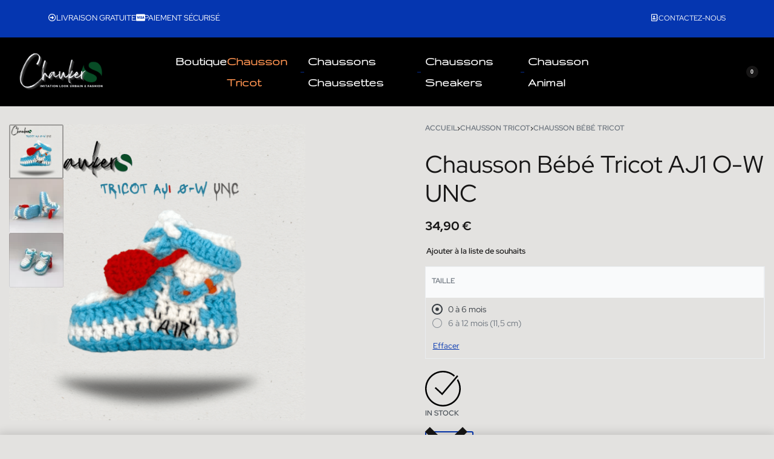

--- FILE ---
content_type: text/html; charset=UTF-8
request_url: https://chaukers.com/products/chausson-bebe-tricot-aj1-o-w-unc
body_size: 38218
content:
<!DOCTYPE html>
<html lang="fr-FR" data-df  data-container="1715" data-xl="2" data-admin-bar="0" class="elementor-kit-2234">
<head>
<meta charset="UTF-8">
<meta name="viewport" content="width=device-width, initial-scale=1">
<link rel="profile" href="//gmpg.org/xfn/11">
<link rel="pingback" href="https://chaukers.com/xmlrpc.php">

<meta name='robots' content='index, follow, max-image-preview:large, max-snippet:-1, max-video-preview:-1' />

	<!-- This site is optimized with the Yoast SEO plugin v26.7 - https://yoast.com/wordpress/plugins/seo/ -->
	<title>Chausson Bébé Tricot AJ1 O-W UNC - Chaukers</title>
	<meta name="description" content="Style mini avec les Chausson Bébé Tricot AJ1 O-W UNC. Confort et élégance inspirés par l&#039;emblématique Off-White UNC, idéaux pour les tout-petits." />
	<link rel="canonical" href="https://chaukers.com/products/chausson-bebe-tricot-aj1-o-w-unc" />
	<meta property="og:locale" content="fr_FR" />
	<meta property="og:type" content="article" />
	<meta property="og:title" content="Chausson Bébé Tricot AJ1 O-W UNC - Chaukers" />
	<meta property="og:description" content="Style mini avec les Chausson Bébé Tricot AJ1 O-W UNC. Confort et élégance inspirés par l&#039;emblématique Off-White UNC, idéaux pour les tout-petits." />
	<meta property="og:url" content="https://chaukers.com/products/chausson-bebe-tricot-aj1-o-w-unc" />
	<meta property="og:site_name" content="Chaukers" />
	<meta property="article:modified_time" content="2023-12-15T10:43:19+00:00" />
	<meta property="og:image" content="https://chaukers.com/wp-content/uploads/2023/12/Chausson-Sneakers-4-1.png" />
	<meta property="og:image:width" content="1080" />
	<meta property="og:image:height" content="1080" />
	<meta property="og:image:type" content="image/png" />
	<meta name="twitter:card" content="summary_large_image" />
	<meta name="twitter:label1" content="Durée de lecture estimée" />
	<meta name="twitter:data1" content="3 minutes" />
	<script type="application/ld+json" class="yoast-schema-graph">{"@context":"https://schema.org","@graph":[{"@type":"WebPage","@id":"https://chaukers.com/products/chausson-bebe-tricot-aj1-o-w-unc","url":"https://chaukers.com/products/chausson-bebe-tricot-aj1-o-w-unc","name":"Chausson Bébé Tricot AJ1 O-W UNC - Chaukers","isPartOf":{"@id":"https://chaukers.com/#website"},"primaryImageOfPage":{"@id":"https://chaukers.com/products/chausson-bebe-tricot-aj1-o-w-unc#primaryimage"},"image":{"@id":"https://chaukers.com/products/chausson-bebe-tricot-aj1-o-w-unc#primaryimage"},"thumbnailUrl":"https://chaukers.com/wp-content/uploads/2023/12/Chausson-Sneakers-4-1.png","datePublished":"2023-12-15T10:05:01+00:00","dateModified":"2023-12-15T10:43:19+00:00","description":"Style mini avec les Chausson Bébé Tricot AJ1 O-W UNC. Confort et élégance inspirés par l'emblématique Off-White UNC, idéaux pour les tout-petits.","breadcrumb":{"@id":"https://chaukers.com/products/chausson-bebe-tricot-aj1-o-w-unc#breadcrumb"},"inLanguage":"fr-FR","potentialAction":[{"@type":"ReadAction","target":["https://chaukers.com/products/chausson-bebe-tricot-aj1-o-w-unc"]}]},{"@type":"ImageObject","inLanguage":"fr-FR","@id":"https://chaukers.com/products/chausson-bebe-tricot-aj1-o-w-unc#primaryimage","url":"https://chaukers.com/wp-content/uploads/2023/12/Chausson-Sneakers-4-1.png","contentUrl":"https://chaukers.com/wp-content/uploads/2023/12/Chausson-Sneakers-4-1.png","width":1080,"height":1080,"caption":"Chausson Bébé Tricot AJ1 O-W UNC : Les Premiers Pas dans le Style"},{"@type":"BreadcrumbList","@id":"https://chaukers.com/products/chausson-bebe-tricot-aj1-o-w-unc#breadcrumb","itemListElement":[{"@type":"ListItem","position":1,"name":"Home","item":"https://chaukers.com/"},{"@type":"ListItem","position":2,"name":"Boutique","item":"https://chaukers.com/boutique"},{"@type":"ListItem","position":3,"name":"Chausson Bébé Tricot AJ1 O-W UNC"}]},{"@type":"WebSite","@id":"https://chaukers.com/#website","url":"https://chaukers.com/","name":"Chaukers","description":"","publisher":{"@id":"https://chaukers.com/#organization"},"potentialAction":[{"@type":"SearchAction","target":{"@type":"EntryPoint","urlTemplate":"https://chaukers.com/?s={search_term_string}"},"query-input":{"@type":"PropertyValueSpecification","valueRequired":true,"valueName":"search_term_string"}}],"inLanguage":"fr-FR"},{"@type":"Organization","@id":"https://chaukers.com/#organization","name":"Chaukers","url":"https://chaukers.com/","logo":{"@type":"ImageObject","inLanguage":"fr-FR","@id":"https://chaukers.com/#/schema/logo/image/","url":"https://chaukers.com/wp-content/uploads/2022/01/cropped-chaukers-9.png","contentUrl":"https://chaukers.com/wp-content/uploads/2022/01/cropped-chaukers-9.png","width":1920,"height":1080,"caption":"Chaukers"},"image":{"@id":"https://chaukers.com/#/schema/logo/image/"}}]}</script>
	<!-- / Yoast SEO plugin. -->


<link rel='dns-prefetch' href='//www.googletagmanager.com' />
<link rel="alternate" type="application/rss+xml" title="Chaukers &raquo; Flux" href="https://chaukers.com/feed" />
<link rel="alternate" type="application/rss+xml" title="Chaukers &raquo; Flux des commentaires" href="https://chaukers.com/comments/feed" />
<link rel="alternate" title="oEmbed (JSON)" type="application/json+oembed" href="https://chaukers.com/wp-json/oembed/1.0/embed?url=https%3A%2F%2Fchaukers.com%2Fproducts%2Fchausson-bebe-tricot-aj1-o-w-unc" />
<link rel="alternate" title="oEmbed (XML)" type="text/xml+oembed" href="https://chaukers.com/wp-json/oembed/1.0/embed?url=https%3A%2F%2Fchaukers.com%2Fproducts%2Fchausson-bebe-tricot-aj1-o-w-unc&#038;format=xml" />
<style id='wp-img-auto-sizes-contain-inline-css' type='text/css'>
img:is([sizes=auto i],[sizes^="auto," i]){contain-intrinsic-size:3000px 1500px}
/*# sourceURL=wp-img-auto-sizes-contain-inline-css */
</style>
<link rel='stylesheet' id='wp-block-library-css' href='https://chaukers.com/wp-includes/css/dist/block-library/style.min.css?ver=752fbe6cdef98f6c25ef62e26aad577f' type='text/css' media='all' />
<link rel='stylesheet' id='wc-blocks-style-css' href='https://chaukers.com/wp-content/plugins/woocommerce/assets/client/blocks/wc-blocks.css?ver=wc-10.4.3' type='text/css' media='all' />
<style id='global-styles-inline-css' type='text/css'>
:root{--wp--preset--aspect-ratio--square: 1;--wp--preset--aspect-ratio--4-3: 4/3;--wp--preset--aspect-ratio--3-4: 3/4;--wp--preset--aspect-ratio--3-2: 3/2;--wp--preset--aspect-ratio--2-3: 2/3;--wp--preset--aspect-ratio--16-9: 16/9;--wp--preset--aspect-ratio--9-16: 9/16;--wp--preset--color--black: #000000;--wp--preset--color--cyan-bluish-gray: #abb8c3;--wp--preset--color--white: #ffffff;--wp--preset--color--pale-pink: #f78da7;--wp--preset--color--vivid-red: #cf2e2e;--wp--preset--color--luminous-vivid-orange: #ff6900;--wp--preset--color--luminous-vivid-amber: #fcb900;--wp--preset--color--light-green-cyan: #7bdcb5;--wp--preset--color--vivid-green-cyan: #00d084;--wp--preset--color--pale-cyan-blue: #8ed1fc;--wp--preset--color--vivid-cyan-blue: #0693e3;--wp--preset--color--vivid-purple: #9b51e0;--wp--preset--gradient--vivid-cyan-blue-to-vivid-purple: linear-gradient(135deg,rgb(6,147,227) 0%,rgb(155,81,224) 100%);--wp--preset--gradient--light-green-cyan-to-vivid-green-cyan: linear-gradient(135deg,rgb(122,220,180) 0%,rgb(0,208,130) 100%);--wp--preset--gradient--luminous-vivid-amber-to-luminous-vivid-orange: linear-gradient(135deg,rgb(252,185,0) 0%,rgb(255,105,0) 100%);--wp--preset--gradient--luminous-vivid-orange-to-vivid-red: linear-gradient(135deg,rgb(255,105,0) 0%,rgb(207,46,46) 100%);--wp--preset--gradient--very-light-gray-to-cyan-bluish-gray: linear-gradient(135deg,rgb(238,238,238) 0%,rgb(169,184,195) 100%);--wp--preset--gradient--cool-to-warm-spectrum: linear-gradient(135deg,rgb(74,234,220) 0%,rgb(151,120,209) 20%,rgb(207,42,186) 40%,rgb(238,44,130) 60%,rgb(251,105,98) 80%,rgb(254,248,76) 100%);--wp--preset--gradient--blush-light-purple: linear-gradient(135deg,rgb(255,206,236) 0%,rgb(152,150,240) 100%);--wp--preset--gradient--blush-bordeaux: linear-gradient(135deg,rgb(254,205,165) 0%,rgb(254,45,45) 50%,rgb(107,0,62) 100%);--wp--preset--gradient--luminous-dusk: linear-gradient(135deg,rgb(255,203,112) 0%,rgb(199,81,192) 50%,rgb(65,88,208) 100%);--wp--preset--gradient--pale-ocean: linear-gradient(135deg,rgb(255,245,203) 0%,rgb(182,227,212) 50%,rgb(51,167,181) 100%);--wp--preset--gradient--electric-grass: linear-gradient(135deg,rgb(202,248,128) 0%,rgb(113,206,126) 100%);--wp--preset--gradient--midnight: linear-gradient(135deg,rgb(2,3,129) 0%,rgb(40,116,252) 100%);--wp--preset--font-size--small: 13px;--wp--preset--font-size--medium: 20px;--wp--preset--font-size--large: 36px;--wp--preset--font-size--x-large: 42px;--wp--preset--spacing--20: 0.44rem;--wp--preset--spacing--30: 0.67rem;--wp--preset--spacing--40: 1rem;--wp--preset--spacing--50: 1.5rem;--wp--preset--spacing--60: 2.25rem;--wp--preset--spacing--70: 3.38rem;--wp--preset--spacing--80: 5.06rem;--wp--preset--shadow--natural: 6px 6px 9px rgba(0, 0, 0, 0.2);--wp--preset--shadow--deep: 12px 12px 50px rgba(0, 0, 0, 0.4);--wp--preset--shadow--sharp: 6px 6px 0px rgba(0, 0, 0, 0.2);--wp--preset--shadow--outlined: 6px 6px 0px -3px rgb(255, 255, 255), 6px 6px rgb(0, 0, 0);--wp--preset--shadow--crisp: 6px 6px 0px rgb(0, 0, 0);}:where(.is-layout-flex){gap: 0.5em;}:where(.is-layout-grid){gap: 0.5em;}body .is-layout-flex{display: flex;}.is-layout-flex{flex-wrap: wrap;align-items: center;}.is-layout-flex > :is(*, div){margin: 0;}body .is-layout-grid{display: grid;}.is-layout-grid > :is(*, div){margin: 0;}:where(.wp-block-columns.is-layout-flex){gap: 2em;}:where(.wp-block-columns.is-layout-grid){gap: 2em;}:where(.wp-block-post-template.is-layout-flex){gap: 1.25em;}:where(.wp-block-post-template.is-layout-grid){gap: 1.25em;}.has-black-color{color: var(--wp--preset--color--black) !important;}.has-cyan-bluish-gray-color{color: var(--wp--preset--color--cyan-bluish-gray) !important;}.has-white-color{color: var(--wp--preset--color--white) !important;}.has-pale-pink-color{color: var(--wp--preset--color--pale-pink) !important;}.has-vivid-red-color{color: var(--wp--preset--color--vivid-red) !important;}.has-luminous-vivid-orange-color{color: var(--wp--preset--color--luminous-vivid-orange) !important;}.has-luminous-vivid-amber-color{color: var(--wp--preset--color--luminous-vivid-amber) !important;}.has-light-green-cyan-color{color: var(--wp--preset--color--light-green-cyan) !important;}.has-vivid-green-cyan-color{color: var(--wp--preset--color--vivid-green-cyan) !important;}.has-pale-cyan-blue-color{color: var(--wp--preset--color--pale-cyan-blue) !important;}.has-vivid-cyan-blue-color{color: var(--wp--preset--color--vivid-cyan-blue) !important;}.has-vivid-purple-color{color: var(--wp--preset--color--vivid-purple) !important;}.has-black-background-color{background-color: var(--wp--preset--color--black) !important;}.has-cyan-bluish-gray-background-color{background-color: var(--wp--preset--color--cyan-bluish-gray) !important;}.has-white-background-color{background-color: var(--wp--preset--color--white) !important;}.has-pale-pink-background-color{background-color: var(--wp--preset--color--pale-pink) !important;}.has-vivid-red-background-color{background-color: var(--wp--preset--color--vivid-red) !important;}.has-luminous-vivid-orange-background-color{background-color: var(--wp--preset--color--luminous-vivid-orange) !important;}.has-luminous-vivid-amber-background-color{background-color: var(--wp--preset--color--luminous-vivid-amber) !important;}.has-light-green-cyan-background-color{background-color: var(--wp--preset--color--light-green-cyan) !important;}.has-vivid-green-cyan-background-color{background-color: var(--wp--preset--color--vivid-green-cyan) !important;}.has-pale-cyan-blue-background-color{background-color: var(--wp--preset--color--pale-cyan-blue) !important;}.has-vivid-cyan-blue-background-color{background-color: var(--wp--preset--color--vivid-cyan-blue) !important;}.has-vivid-purple-background-color{background-color: var(--wp--preset--color--vivid-purple) !important;}.has-black-border-color{border-color: var(--wp--preset--color--black) !important;}.has-cyan-bluish-gray-border-color{border-color: var(--wp--preset--color--cyan-bluish-gray) !important;}.has-white-border-color{border-color: var(--wp--preset--color--white) !important;}.has-pale-pink-border-color{border-color: var(--wp--preset--color--pale-pink) !important;}.has-vivid-red-border-color{border-color: var(--wp--preset--color--vivid-red) !important;}.has-luminous-vivid-orange-border-color{border-color: var(--wp--preset--color--luminous-vivid-orange) !important;}.has-luminous-vivid-amber-border-color{border-color: var(--wp--preset--color--luminous-vivid-amber) !important;}.has-light-green-cyan-border-color{border-color: var(--wp--preset--color--light-green-cyan) !important;}.has-vivid-green-cyan-border-color{border-color: var(--wp--preset--color--vivid-green-cyan) !important;}.has-pale-cyan-blue-border-color{border-color: var(--wp--preset--color--pale-cyan-blue) !important;}.has-vivid-cyan-blue-border-color{border-color: var(--wp--preset--color--vivid-cyan-blue) !important;}.has-vivid-purple-border-color{border-color: var(--wp--preset--color--vivid-purple) !important;}.has-vivid-cyan-blue-to-vivid-purple-gradient-background{background: var(--wp--preset--gradient--vivid-cyan-blue-to-vivid-purple) !important;}.has-light-green-cyan-to-vivid-green-cyan-gradient-background{background: var(--wp--preset--gradient--light-green-cyan-to-vivid-green-cyan) !important;}.has-luminous-vivid-amber-to-luminous-vivid-orange-gradient-background{background: var(--wp--preset--gradient--luminous-vivid-amber-to-luminous-vivid-orange) !important;}.has-luminous-vivid-orange-to-vivid-red-gradient-background{background: var(--wp--preset--gradient--luminous-vivid-orange-to-vivid-red) !important;}.has-very-light-gray-to-cyan-bluish-gray-gradient-background{background: var(--wp--preset--gradient--very-light-gray-to-cyan-bluish-gray) !important;}.has-cool-to-warm-spectrum-gradient-background{background: var(--wp--preset--gradient--cool-to-warm-spectrum) !important;}.has-blush-light-purple-gradient-background{background: var(--wp--preset--gradient--blush-light-purple) !important;}.has-blush-bordeaux-gradient-background{background: var(--wp--preset--gradient--blush-bordeaux) !important;}.has-luminous-dusk-gradient-background{background: var(--wp--preset--gradient--luminous-dusk) !important;}.has-pale-ocean-gradient-background{background: var(--wp--preset--gradient--pale-ocean) !important;}.has-electric-grass-gradient-background{background: var(--wp--preset--gradient--electric-grass) !important;}.has-midnight-gradient-background{background: var(--wp--preset--gradient--midnight) !important;}.has-small-font-size{font-size: var(--wp--preset--font-size--small) !important;}.has-medium-font-size{font-size: var(--wp--preset--font-size--medium) !important;}.has-large-font-size{font-size: var(--wp--preset--font-size--large) !important;}.has-x-large-font-size{font-size: var(--wp--preset--font-size--x-large) !important;}
/*# sourceURL=global-styles-inline-css */
</style>

<style id='classic-theme-styles-inline-css' type='text/css'>
/*! This file is auto-generated */
.wp-block-button__link{color:#fff;background-color:#32373c;border-radius:9999px;box-shadow:none;text-decoration:none;padding:calc(.667em + 2px) calc(1.333em + 2px);font-size:1.125em}.wp-block-file__button{background:#32373c;color:#fff;text-decoration:none}
/*# sourceURL=/wp-includes/css/classic-themes.min.css */
</style>
<style id='woocommerce-inline-inline-css' type='text/css'>
.woocommerce form .form-row .required { visibility: visible; }
.woocommerce form .form-row abbr.required { visibility: visible; }
/*# sourceURL=woocommerce-inline-inline-css */
</style>
<link rel='stylesheet' id='gateway-css' href='https://chaukers.com/wp-content/plugins/woocommerce-paypal-payments/modules/ppcp-button/assets/css/gateway.css?ver=3.3.2' type='text/css' media='all' />
<link rel='stylesheet' id='elementor-frontend-css' href='https://chaukers.com/wp-content/plugins/elementor/assets/css/frontend.min.css?ver=3.32.5' type='text/css' media='all' />
<link id="rey-hs-css" type="text/css" href="https://chaukers.com/wp-content/uploads/rey/hs-f1aec19ab6.css?ver=3.1.0.1759311733"  rel="stylesheet" media="all"  />
<link id="rey-ds-css" type="text/css" href="https://chaukers.com/wp-content/uploads/rey/ds-035ea4c3f2.css?ver=3.1.0.1759311733" data-noptimize="" data-no-optimize="1" data-pagespeed-no-defer="" data-pagespeed-no-transform="" data-minify="1" rel="preload" as="style" onload="this.onload=null;this.rel='stylesheet';" media="all"  />
<noscript><link rel="stylesheet" href="https://chaukers.com/wp-content/uploads/rey/ds-035ea4c3f2.css" data-no-minify="1"></noscript>
<link rel='stylesheet' id='elementor-post-152-css' href='https://chaukers.com/wp-content/uploads/elementor/css/post-152.css?ver=1769043817' type='text/css' media='all' />
<link rel="stylesheet" onload="this.onload=null;this.media='all';" media="print"  data-noptimize="" data-no-optimize="1" data-pagespeed-no-defer="" data-pagespeed-no-transform="" data-minify="1" data-no-rel='stylesheet' id='elementor-post-181-css' href='https://chaukers.com/wp-content/uploads/elementor/css/post-181.css?ver=1769043818' type='text/css' data-media='all' />
<noscript><link rel='stylesheet' data-noptimize="" data-no-optimize="1" data-pagespeed-no-defer="" data-pagespeed-no-transform="" data-minify="1" data-id='elementor-post-181-css' href='https://chaukers.com/wp-content/uploads/elementor/css/post-181.css?ver=1769043818' data-type='text/css' data-media='all' />
</noscript><link rel="preload" as="style" onload="this.onload=null;this.rel='stylesheet';" media="all"   data-no-rel='stylesheet' id='rey-wp-style-child-css' href='https://chaukers.com/wp-content/themes/rey-child/style.css?ver=1.0.0' type='text/css' data-media='all' />
<noscript><link rel='stylesheet'  data-id='rey-wp-style-child-css' href='https://chaukers.com/wp-content/themes/rey-child/style.css?ver=1.0.0' data-type='text/css' data-media='all' />
</noscript><link rel='stylesheet' id='elementor-icons-shared-0-css' href='https://chaukers.com/wp-content/plugins/elementor/assets/lib/font-awesome/css/fontawesome.min.css?ver=5.15.3' type='text/css' media='all' />
<link rel='stylesheet' id='elementor-icons-fa-regular-css' href='https://chaukers.com/wp-content/plugins/elementor/assets/lib/font-awesome/css/regular.min.css?ver=5.15.3' type='text/css' media='all' />
<link rel='stylesheet' id='elementor-icons-fa-brands-css' href='https://chaukers.com/wp-content/plugins/elementor/assets/lib/font-awesome/css/brands.min.css?ver=5.15.3' type='text/css' media='all' />
<link rel='stylesheet' id='elementor-icons-fa-solid-css' href='https://chaukers.com/wp-content/plugins/elementor/assets/lib/font-awesome/css/solid.min.css?ver=5.15.3' type='text/css' media='all' />
<script type="text/javascript" src="https://chaukers.com/wp-includes/js/jquery/jquery.min.js?ver=3.7.1" id="jquery-core-js"></script>
<script type="text/javascript" src="https://chaukers.com/wp-includes/js/jquery/jquery-migrate.min.js?ver=3.4.1" id="jquery-migrate-js"></script>
<script type="text/javascript" src="https://chaukers.com/wp-content/plugins/woocommerce/assets/js/jquery-blockui/jquery.blockUI.min.js?ver=2.7.0-wc.10.4.3" id="wc-jquery-blockui-js" defer="defer" data-wp-strategy="defer"></script>
<script type="text/javascript" id="wc-add-to-cart-js-extra">
/* <![CDATA[ */
var wc_add_to_cart_params = {"ajax_url":"/wp-admin/admin-ajax.php","wc_ajax_url":"/?wc-ajax=%%endpoint%%","i18n_view_cart":"Voir le panier","cart_url":"https://chaukers.com/cart-2","is_cart":"","cart_redirect_after_add":"no"};
//# sourceURL=wc-add-to-cart-js-extra
/* ]]> */
</script>
<script type="text/javascript" src="https://chaukers.com/wp-content/plugins/woocommerce/assets/js/frontend/add-to-cart.min.js?ver=10.4.3" id="wc-add-to-cart-js" defer="defer" data-wp-strategy="defer"></script>
<script type="text/javascript" src="https://chaukers.com/wp-content/plugins/woocommerce/assets/js/js-cookie/js.cookie.min.js?ver=2.1.4-wc.10.4.3" id="wc-js-cookie-js" defer="defer" data-wp-strategy="defer"></script>
<script type="text/javascript" id="woocommerce-js-extra">
/* <![CDATA[ */
var woocommerce_params = {"ajax_url":"/wp-admin/admin-ajax.php","wc_ajax_url":"/?wc-ajax=%%endpoint%%","i18n_password_show":"Afficher le mot de passe","i18n_password_hide":"Masquer le mot de passe"};
//# sourceURL=woocommerce-js-extra
/* ]]> */
</script>
<script type="text/javascript" src="https://chaukers.com/wp-content/plugins/woocommerce/assets/js/frontend/woocommerce.min.js?ver=10.4.3" id="woocommerce-js" defer="defer" data-wp-strategy="defer"></script>

<!-- Extrait de code de la balise Google (gtag.js) ajouté par Site Kit -->
<!-- Extrait Google Analytics ajouté par Site Kit -->
<script type="text/javascript" src="https://www.googletagmanager.com/gtag/js?id=GT-KDZTMHW6" id="google_gtagjs-js" async></script>
<script type="text/javascript" id="google_gtagjs-js-after">
/* <![CDATA[ */
window.dataLayer = window.dataLayer || [];function gtag(){dataLayer.push(arguments);}
gtag("set","linker",{"domains":["chaukers.com"]});
gtag("js", new Date());
gtag("set", "developer_id.dZTNiMT", true);
gtag("config", "GT-KDZTMHW6");
//# sourceURL=google_gtagjs-js-after
/* ]]> */
</script>
<link rel="https://api.w.org/" href="https://chaukers.com/wp-json/" /><link rel="alternate" title="JSON" type="application/json" href="https://chaukers.com/wp-json/wp/v2/product/11211" /><link rel="EditURI" type="application/rsd+xml" title="RSD" href="https://chaukers.com/xmlrpc.php?rsd" />
<meta name="generator" content="Site Kit by Google 1.170.0" /><meta name="google-site-verification" content="zNHJZ7f7bbLLWZr2tsltNDor6X6OGeJ_RctFvYXnc2U" /><!-- Google tag (gtag.js) -->
<script async src="https://www.googletagmanager.com/gtag/js?id=AW-16460710849"></script>
<script>
  window.dataLayer = window.dataLayer || [];
  function gtag(){dataLayer.push(arguments);}
  gtag('js', new Date());

  gtag('config', 'AW-16460710849');
</script>
<!-- Google Tag Manager -->
<script>(function(w,d,s,l,i){w[l]=w[l]||[];w[l].push({'gtm.start':
new Date().getTime(),event:'gtm.js'});var f=d.getElementsByTagName(s)[0],
j=d.createElement(s),dl=l!='dataLayer'?'&l='+l:'';j.async=true;j.src=
'https://www.googletagmanager.com/gtm.js?id='+i+dl;f.parentNode.insertBefore(j,f);
})(window,document,'script','dataLayer','GTM-52RP298S');</script>
<!-- End Google Tag Manager -->
<meta name="google-site-verification" content="_yFzVbq6aYabR___iiR_Qmxcwj3z0bzl-SFqtsfqokw" />

	<noscript><style>
		.woocommerce ul.products li.product.is-animated-entry {opacity: 1;transform: none;}
		.woocommerce div.product .woocommerce-product-gallery:after {display: none;}
		.woocommerce div.product .woocommerce-product-gallery .woocommerce-product-gallery__wrapper {opacity: 1}
	</style></noscript>
		<noscript><style>.woocommerce-product-gallery{ opacity: 1 !important; }</style></noscript>
	<meta name="generator" content="Elementor 3.32.5; features: additional_custom_breakpoints; settings: css_print_method-external, google_font-enabled, font_display-swap">
<link rel="preload" as="image" type="image/jpeg" href="https://chaukers.com/wp-content/uploads/2023/12/Chausson-Sneakers-4-1-500x500.png"/>			<style>
				.e-con.e-parent:nth-of-type(n+4):not(.e-lazyloaded):not(.e-no-lazyload),
				.e-con.e-parent:nth-of-type(n+4):not(.e-lazyloaded):not(.e-no-lazyload) * {
					background-image: none !important;
				}
				@media screen and (max-height: 1024px) {
					.e-con.e-parent:nth-of-type(n+3):not(.e-lazyloaded):not(.e-no-lazyload),
					.e-con.e-parent:nth-of-type(n+3):not(.e-lazyloaded):not(.e-no-lazyload) * {
						background-image: none !important;
					}
				}
				@media screen and (max-height: 640px) {
					.e-con.e-parent:nth-of-type(n+2):not(.e-lazyloaded):not(.e-no-lazyload),
					.e-con.e-parent:nth-of-type(n+2):not(.e-lazyloaded):not(.e-no-lazyload) * {
						background-image: none !important;
					}
				}
			</style>
			<meta name="generator" content="Powered by Slider Revolution 6.7.15 - responsive, Mobile-Friendly Slider Plugin for WordPress with comfortable drag and drop interface." />
<link rel="icon" href="https://chaukers.com/wp-content/uploads/2022/12/cropped-Chaukers-favicon-32x32.png" sizes="32x32" />
<link rel="icon" href="https://chaukers.com/wp-content/uploads/2022/12/cropped-Chaukers-favicon-192x192.png" sizes="192x192" />
<link rel="apple-touch-icon" href="https://chaukers.com/wp-content/uploads/2022/12/cropped-Chaukers-favicon-180x180.png" />
<meta name="msapplication-TileImage" content="https://chaukers.com/wp-content/uploads/2022/12/cropped-Chaukers-favicon-270x270.png" />
<script>function setREVStartSize(e){
			//window.requestAnimationFrame(function() {
				window.RSIW = window.RSIW===undefined ? window.innerWidth : window.RSIW;
				window.RSIH = window.RSIH===undefined ? window.innerHeight : window.RSIH;
				try {
					var pw = document.getElementById(e.c).parentNode.offsetWidth,
						newh;
					pw = pw===0 || isNaN(pw) || (e.l=="fullwidth" || e.layout=="fullwidth") ? window.RSIW : pw;
					e.tabw = e.tabw===undefined ? 0 : parseInt(e.tabw);
					e.thumbw = e.thumbw===undefined ? 0 : parseInt(e.thumbw);
					e.tabh = e.tabh===undefined ? 0 : parseInt(e.tabh);
					e.thumbh = e.thumbh===undefined ? 0 : parseInt(e.thumbh);
					e.tabhide = e.tabhide===undefined ? 0 : parseInt(e.tabhide);
					e.thumbhide = e.thumbhide===undefined ? 0 : parseInt(e.thumbhide);
					e.mh = e.mh===undefined || e.mh=="" || e.mh==="auto" ? 0 : parseInt(e.mh,0);
					if(e.layout==="fullscreen" || e.l==="fullscreen")
						newh = Math.max(e.mh,window.RSIH);
					else{
						e.gw = Array.isArray(e.gw) ? e.gw : [e.gw];
						for (var i in e.rl) if (e.gw[i]===undefined || e.gw[i]===0) e.gw[i] = e.gw[i-1];
						e.gh = e.el===undefined || e.el==="" || (Array.isArray(e.el) && e.el.length==0)? e.gh : e.el;
						e.gh = Array.isArray(e.gh) ? e.gh : [e.gh];
						for (var i in e.rl) if (e.gh[i]===undefined || e.gh[i]===0) e.gh[i] = e.gh[i-1];
											
						var nl = new Array(e.rl.length),
							ix = 0,
							sl;
						e.tabw = e.tabhide>=pw ? 0 : e.tabw;
						e.thumbw = e.thumbhide>=pw ? 0 : e.thumbw;
						e.tabh = e.tabhide>=pw ? 0 : e.tabh;
						e.thumbh = e.thumbhide>=pw ? 0 : e.thumbh;
						for (var i in e.rl) nl[i] = e.rl[i]<window.RSIW ? 0 : e.rl[i];
						sl = nl[0];
						for (var i in nl) if (sl>nl[i] && nl[i]>0) { sl = nl[i]; ix=i;}
						var m = pw>(e.gw[ix]+e.tabw+e.thumbw) ? 1 : (pw-(e.tabw+e.thumbw)) / (e.gw[ix]);
						newh =  (e.gh[ix] * m) + (e.tabh + e.thumbh);
					}
					var el = document.getElementById(e.c);
					if (el!==null && el) el.style.height = newh+"px";
					el = document.getElementById(e.c+"_wrapper");
					if (el!==null && el) {
						el.style.height = newh+"px";
						el.style.display = "block";
					}
				} catch(e){
					console.log("Failure at Presize of Slider:" + e)
				}
			//});
		  };</script>
		<style type="text/css" id="wp-custom-css">
			*/* Remove metadata */
.entry-meta .byline, .entry-meta .cat-links { display:
none;	}
.entry-meta .posted-on {
	display:none; }		</style>
		<style id="reycore-inline-styles" data-noptimize="" data-no-optimize="1" data-pagespeed-no-defer="" data-pagespeed-no-transform="" data-minify="1">:root{--container-max-width:1715px;--rey-container-spacing:15px;--main-gutter-size:15px;--body-bg-color:#e3e2e0;--body-color:var(--e-global-color-primary);--link-color:#0536b0;--link-color-hover:#446a57;--neutral-hue:210;--blog-columns:3;--post-align-wide-size:25vw;--header-nav-mobile-panel-bg-color:#ffffff;--woocommerce-products-gutter:15px;--woocommerce-sidebar-size:16%;--woocommerce-custom-image-height:350px;--woocommerce-summary-size:45%;--woocommerce-summary-padding:0px;--woocommerce-summary-bgcolor:#e3e2e0;--star-rating-color:var(--e-global-color-6c641af);}h1, .h1, .rey-pageTitle, .rey-postItem-catText{font-family:var(--primary-ff);font-weight:800;}h2, .h2{font-family:var(--secondary-ff);font-weight:400;}.woocommerce ul.products{--woocommerce-loop-inner-padding:15px;}body.woocommerce ul.products li.product .woocommerce-loop-product__title, .woocommerce ul.products li.product[class*="rey-wc-skin"] .woocommerce-loop-product__title{font-family:var(--secondary-ff);font-size:16px;font-weight:700;}.woocommerce ul.products li.product .rey-productInner .button, .tinvwl-loop-button-wrapper, .rey-loopQty{--accent-text-color:#ffffff;--accent-color:var(--e-global-color-8c21ac0);}.woocommerce ul.products li.product .rey-productInner .button{--btn-color:#ffffff;--accent-hover-color:var(--e-global-color-6c641af);}.woocommerce ul.products li.product .rey-productInner .rey-quickviewBtn{--accent-hover-color:var(--e-global-color-6c641af);}.woocommerce ul.products li.product .price{font-family:var(--primary-ff);font-size:18px;font-weight:bold;text-transform:none;color:#0a0202;}.woocommerce div.product .product_title{font-family:var(--primary-ff);font-weight:400;}.woocommerce .rey-cartBtnQty{--accent-text-color:#ffffff;--accent-color:var(--e-global-color-8c21ac0);}.woocommerce .rey-cartBtnQty .button, .woocommerce .rey-cartBtnQty .btn{--accent-hover-color:var(--e-global-color-6c641af);}.woocommerce div.product p.price{font-family:var(--primary-ff);font-weight:900;color:var(--e-global-color-primary);}.woocommerce-store-notice .woocommerce-store-notice-content{min-height:32px;}@media (min-width: 768px) and (max-width: 1025px){:root{--rey-container-spacing:15px;--main-gutter-size:15px;--blog-columns:1;--woocommerce-products-gutter:10px;--woocommerce-summary-padding:0px;}}@media (max-width: 767px){:root{--rey-container-spacing:15px;--main-gutter-size:15px;--blog-columns:1;--woocommerce-products-gutter:0px;--woocommerce-custom-image-height:320px;--woocommerce-summary-padding:0px;}.woocommerce ul.products{--woocommerce-loop-inner-padding:10px;}.woocommerce ul.products li.product{--components-spacing:10px;}body.woocommerce ul.products li.product .woocommerce-loop-product__title, .woocommerce ul.products li.product[class*="rey-wc-skin"] .woocommerce-loop-product__title{font-family:var(--secondary-ff);font-size:16px;font-weight:500;}}@font-face { font-family:'Red Hat Display';font-style:normal;font-weight:300;font-display:swap;src:url(https://chaukers.com/wp-content/fonts/red-hat-display/72103714bcaa9b92) format('woff');}@font-face { font-family:'Red Hat Display';font-style:normal;font-weight:400;font-display:swap;src:url(https://chaukers.com/wp-content/fonts/red-hat-display/7a6d42395c103806) format('woff');}@font-face { font-family:'Red Hat Display';font-style:normal;font-weight:600;font-display:swap;src:url(https://chaukers.com/wp-content/fonts/red-hat-display/e9c5cc5f4d5b1d7d) format('woff');}@font-face { font-family:'Red Hat Display';font-style:normal;font-weight:700;font-display:swap;src:url(https://chaukers.com/wp-content/fonts/red-hat-display/31023c652eaa85a8) format('woff');}@font-face { font-family:'Rey Primary';font-style:normal;font-weight:300;font-display:swap;src:url(https://chaukers.com/wp-content/fonts/red-hat-display/72103714bcaa9b92) format('woff');}@font-face { font-family:'Rey Primary';font-style:normal;font-weight:400;font-display:swap;src:url(https://chaukers.com/wp-content/fonts/red-hat-display/7a6d42395c103806) format('woff');}@font-face { font-family:'Rey Primary';font-style:normal;font-weight:600;font-display:swap;src:url(https://chaukers.com/wp-content/fonts/red-hat-display/e9c5cc5f4d5b1d7d) format('woff');}@font-face { font-family:'Rey Primary';font-style:normal;font-weight:700;font-display:swap;src:url(https://chaukers.com/wp-content/fonts/red-hat-display/31023c652eaa85a8) format('woff');}@font-face { font-family:'Gruppo';font-style:normal;font-weight:400;font-display:swap;src:url(https://chaukers.com/wp-content/fonts/gruppo/546de8fc073415a8) format('woff');}@font-face { font-family:'Rey Secondary';font-style:normal;font-weight:400;font-display:swap;src:url(https://chaukers.com/wp-content/fonts/gruppo/546de8fc073415a8) format('woff');}@media (max-width: 1024px) {			:root {				--nav-breakpoint-desktop: none;				--nav-breakpoint-mobile: flex;			}		} :root{--primary-ff:Red Hat Display, "Helvetica Neue", Helvetica, Arial, sans-serif;--secondary-ff:Gruppo, "Helvetica Neue", Helvetica, Arial, sans-serif;--link-color-hover:#446a57;--accent-color:var(--e-global-color-6c641af);--accent-hover-color:#ffffff;--accent-text-color:#fffffff;--accent-text-hover-color:#fffffff;} :root{ --woocommerce-grid-columns:4; } @media(min-width: 768px) and (max-width: 1024px){:root{ --woocommerce-grid-columns:3; }} @media(max-width: 767px){:root{ --woocommerce-grid-columns:2; }}     </style><style id="rey-lazy-bg">.rey-js .elementor-element.rey-lazyBg, .rey-js .elementor-element.rey-lazyBg > .elementor-widget-container, .rey-js .elementor-element.rey-lazyBg > .elementor-widget-wrap { background-image: none !important; }</style><link rel='stylesheet' id='elementor-post-2185-css' href='https://chaukers.com/wp-content/uploads/elementor/css/post-2185.css?ver=1769044170' type='text/css' media='all' />
<link rel='stylesheet' id='widget-icon-list-css' href='https://chaukers.com/wp-content/plugins/elementor/assets/css/widget-icon-list.min.css?ver=3.32.5' type='text/css' media='all' />
<link rel="stylesheet" onload="this.onload=null;this.media='all';" media="print"  data-noptimize="" data-no-optimize="1" data-pagespeed-no-defer="" data-pagespeed-no-transform="" data-minify="1" data-no-rel='stylesheet' id='elementor-post-606-css' href='https://chaukers.com/wp-content/uploads/elementor/css/post-606.css?ver=1769044170' type='text/css' data-media='all' />
<noscript><link rel='stylesheet' data-noptimize="" data-no-optimize="1" data-pagespeed-no-defer="" data-pagespeed-no-transform="" data-minify="1" data-id='elementor-post-606-css' href='https://chaukers.com/wp-content/uploads/elementor/css/post-606.css?ver=1769044170' data-type='text/css' data-media='all' />
</noscript><link rel='stylesheet' id='widget-divider-css' href='https://chaukers.com/wp-content/plugins/elementor/assets/css/widget-divider.min.css?ver=3.32.5' type='text/css' media='all' />
<link rel='stylesheet' id='widget-heading-css' href='https://chaukers.com/wp-content/plugins/elementor/assets/css/widget-heading.min.css?ver=3.32.5' type='text/css' media='all' />
<link rel='stylesheet' id='widget-image-css' href='https://chaukers.com/wp-content/plugins/elementor/assets/css/widget-image.min.css?ver=3.32.5' type='text/css' media='all' />
<link rel='stylesheet' id='widget-icon-box-css' href='https://chaukers.com/wp-content/plugins/elementor/assets/css/widget-icon-box.min.css?ver=3.32.5' type='text/css' media='all' />
<link rel='stylesheet' id='widget-image-box-css' href='https://chaukers.com/wp-content/plugins/elementor/assets/css/widget-image-box.min.css?ver=3.32.5' type='text/css' media='all' />
<link rel='stylesheet' id='elementor-icons-css' href='https://chaukers.com/wp-content/plugins/elementor/assets/lib/eicons/css/elementor-icons.min.css?ver=5.44.0' type='text/css' media='all' />
<link rel='stylesheet' id='elementor-post-2234-css' href='https://chaukers.com/wp-content/uploads/elementor/css/post-2234.css?ver=1769043817' type='text/css' media='all' />
<link rel='stylesheet' id='rs-plugin-settings-css' href='//chaukers.com/wp-content/plugins/revslider/sr6/assets/css/rs6.css?ver=6.7.15' type='text/css' media='all' />
<style id='rs-plugin-settings-inline-css' type='text/css'>
#rs-demo-id {}
/*# sourceURL=rs-plugin-settings-inline-css */
</style>
</head>

<body data-rsssl=1 class="wp-singular product-template-default single single-product postid-11211 wp-custom-logo wp-theme-rey wp-child-theme-rey-child theme-rey woocommerce woocommerce-page woocommerce-no-js rey-no-js ltr elementor-default elementor-kit-2234 rey-cwidth--px --no-acc-focus single-skin--default --gallery-vertical elementor-opt r-notices" data-id="11211" itemtype="https://schema.org/WebPage" itemscope="itemscope">

<script type="text/javascript" id="rey-no-js" data-noptimize data-no-optimize="1" data-no-defer="1">
		document.body.classList.remove('rey-no-js');document.body.classList.add('rey-js');
	</script>		<script type="text/javascript" id="rey-instant-js" data-noptimize="" data-no-optimize="1" data-no-defer="1" data-pagespeed-no-defer="">
			(function(){
				if( ! window.matchMedia("(max-width: 1024px)").matches && ("IntersectionObserver" in window) ){
					var io = new IntersectionObserver(entries => {
						window.reyScrollbarWidth = window.innerWidth - entries[0].boundingClientRect.width;
						document.documentElement.style.setProperty('--scrollbar-width', window.reyScrollbarWidth + "px");
						io.disconnect();
					});
					io.observe(document.documentElement);
				}
				let cw = parseInt(document.documentElement.getAttribute('data-container') || 1440);
				const sxl = function () {
					let xl;
					if ( window.matchMedia('(min-width: 1025px) and (max-width: ' + cw + 'px)').matches ) xl = 1; // 1440px - 1025px
					else if ( window.matchMedia('(min-width: ' + (cw + 1) + 'px)').matches ) xl = 2; // +1440px
					document.documentElement.setAttribute('data-xl', xl || 0);
				};
				sxl(); window.addEventListener('resize', sxl);
			})();
		</script>
		<!-- Google Tag Manager (noscript) -->
<noscript><iframe src="https://www.googletagmanager.com/ns.html?id=GTM-52RP298S"
height="0" width="0" style="display:none;visibility:hidden"></iframe></noscript>
<!-- End Google Tag Manager (noscript) -->

	<a href="#content" class="skip-link screen-reader-text">Skip to content</a>

	<div id="page" class="rey-siteWrapper ">

		
<div class="rey-overlay rey-overlay--site" style="opacity:0;"></div>

		
<header class="rey-siteHeader rey-siteHeader--custom rey-siteHeader--152 header-pos--rel" >

			<div data-elementor-type="wp-post" data-elementor-id="152" class="elementor elementor-152" data-elementor-gstype="header" data-page-el-selector="body.elementor-page-152">
						<section class="elementor-section elementor-top-section elementor-element elementor-element-24eb5832 rey-section-bg--classic elementor-section-boxed elementor-section-height-default elementor-section-height-default" data-id="24eb5832" data-element_type="section" data-settings="{&quot;background_background&quot;:&quot;classic&quot;}">
						<div class="elementor-container elementor-column-gap-default">
					<div class="elementor-column elementor-col-50 elementor-top-column elementor-element elementor-element-5de7919c" data-id="5de7919c" data-element_type="column">
			<div class="elementor-column-wrap--5de7919c elementor-widget-wrap elementor-element-populated">
						<div class="elementor-element elementor-element-515e1394 reyEl-menu--horizontal --icons-start elementor-widget elementor-widget-reycore-menu" data-id="515e1394" data-element_type="widget" data-widget_type="reycore-menu.custom-items">
				<div class="elementor-widget-container">
					
		<div class="rey-element reyEl-menu">
			<div class="reyEl-menu-navWrapper"><ul class="reyEl-menu-nav rey-navEl --menuHover-ulr --thinner"><li class="menu-item "><a class="" href="#" data-has-icon=""><span aria-hidden="true" class="rey-customIcon far fa-arrow-alt-circle-right"></span><span>LIVRAISON GRATUITE</span></a></li><li class="menu-item "><a class="" href="#" data-has-icon=""><span aria-hidden="true" class="rey-customIcon fab fa-cc-visa"></span><span>PAIEMENT SÉCURISÉ</span></a></li></ul></div>		</div>
						</div>
				</div>
					</div>
		</div>
				<div class="elementor-column elementor-col-50 elementor-top-column elementor-element elementor-element-45d5dddf elementor-hidden-mobile" data-id="45d5dddf" data-element_type="column">
			<div class="elementor-column-wrap--45d5dddf elementor-widget-wrap elementor-element-populated">
						<div class="elementor-element elementor-element-3d561f18 reyEl-menu--horizontal --icons-start elementor-widget elementor-widget-reycore-menu" data-id="3d561f18" data-element_type="widget" data-widget_type="reycore-menu.custom-items">
				<div class="elementor-widget-container">
					
		<div class="rey-element reyEl-menu" data-compact-list="multi" data-compact-limit="7">
			<div class="reyEl-menu-navWrapper"><ul class="reyEl-menu-nav rey-navEl --menuHover-ulr --thinner"><li class="menu-item "><a class="" href="https://chaukers.com/contact" data-has-icon=""><span aria-hidden="true" class="rey-customIcon far fa-address-book"></span><span>Contactez-nous</span></a></li></ul></div>		</div>
						</div>
				</div>
					</div>
		</div>
					</div>
		</section>
				<section class="elementor-section elementor-top-section elementor-element elementor-element-2ad31a1a elementor-section-content-middle rey-section-bg--classic rey-section-stretched elementor-section-full_width elementor-section-height-default elementor-section-height-default" data-id="2ad31a1a" data-element_type="section" data-settings="{&quot;background_background&quot;:&quot;classic&quot;}">
						<div class="elementor-container elementor-column-gap-default">
					<div class="elementor-column elementor-col-25 elementor-top-column elementor-element elementor-element-428270d" data-id="428270d" data-element_type="column">
			<div class="elementor-column-wrap--428270d elementor-widget-wrap elementor-element-populated">
						<div class="elementor-element elementor-element-b8eefb4 elementor-widget elementor-widget-reycore-header-logo" data-id="b8eefb4" data-element_type="widget" data-widget_type="reycore-header-logo.default">
				<div class="elementor-widget-container">
					
<div class="rey-logoWrapper">

	
        <div class="rey-siteLogo">
			<a href="https://chaukers.com/" data-no-lazy="1" data-skip-lazy="1" class="no-lazy custom-logo-link" rel="home" itemprop="url"><img fetchpriority="high" width="1920" height="1080" src="https://chaukers.com/wp-content/uploads/2022/01/cropped-chaukers-9.png" data-no-lazy="1" data-skip-lazy="1" class="no-lazy custom-logo" alt="chaussons sneakers by chaukers" loading="eager" decoding="async" srcset="https://chaukers.com/wp-content/uploads/2022/01/cropped-chaukers-9.png 1920w, https://chaukers.com/wp-content/uploads/2022/01/cropped-chaukers-9-300x169.png 300w, https://chaukers.com/wp-content/uploads/2022/01/cropped-chaukers-9-1024x576.png 1024w, https://chaukers.com/wp-content/uploads/2022/01/cropped-chaukers-9-768x432.png 768w, https://chaukers.com/wp-content/uploads/2022/01/cropped-chaukers-9-1536x864.png 1536w, https://chaukers.com/wp-content/uploads/2022/01/cropped-chaukers-9-1440x810.png 1440w, https://chaukers.com/wp-content/uploads/2022/01/cropped-chaukers-9-500x281.png 500w" sizes="(max-width: 1920px) 100vw, 1920px" /><img width="1920" height="1080" src="https://chaukers.com/wp-content/uploads/2022/01/cropped-chaukers-9.png" data-no-lazy="1" data-skip-lazy="1" class="no-lazy rey-mobileLogo" alt="chaussons sneakers by chaukers" decoding="async" srcset="https://chaukers.com/wp-content/uploads/2022/01/cropped-chaukers-9.png 1920w, https://chaukers.com/wp-content/uploads/2022/01/cropped-chaukers-9-300x169.png 300w, https://chaukers.com/wp-content/uploads/2022/01/cropped-chaukers-9-1024x576.png 1024w, https://chaukers.com/wp-content/uploads/2022/01/cropped-chaukers-9-768x432.png 768w, https://chaukers.com/wp-content/uploads/2022/01/cropped-chaukers-9-1536x864.png 1536w, https://chaukers.com/wp-content/uploads/2022/01/cropped-chaukers-9-1440x810.png 1440w, https://chaukers.com/wp-content/uploads/2022/01/cropped-chaukers-9-500x281.png 500w" sizes="(max-width: 1920px) 100vw, 1920px" /></a>		</div>

    </div>
<!-- .rey-logoWrapper -->
				</div>
				</div>
					</div>
		</div>
				<div class="elementor-column elementor-col-50 elementor-top-column elementor-element elementor-element-3a243e85" data-id="3a243e85" data-element_type="column">
			<div class="elementor-column-wrap--3a243e85 elementor-widget-wrap elementor-element-populated">
						<div class="elementor-element elementor-element-6a9e6a9e elementor-widget__width-initial --disable-mega-gs --hbg-hover-yes --icons-start --submenu-display-collapsed --tap-open --panel-dir--left elementor-widget elementor-widget-reycore-header-navigation" data-id="6a9e6a9e" data-element_type="widget" data-widget_type="reycore-header-navigation.default">
				<div class="elementor-widget-container">
					<style>.elementor-element-6a9e6a9e, .rey-mobileNav--6a9e6a9e{ --nav-breakpoint-desktop: none; --nav-breakpoint-mobile: flex; }@media (min-width: 1025px) { .elementor-element-6a9e6a9e, .rey-mobileNav--6a9e6a9e { --nav-breakpoint-desktop: flex; --nav-breakpoint-mobile: none; } }</style>
<button class="btn rey-mainNavigation-mobileBtn rey-headerIcon __hamburger --hs-25bars" aria-label="Open menu">
	<div class="__bars">
		<span class="__bar"></span>
		<span class="__bar"></span>
		<span class="__bar"></span>
	</div>
	<svg aria-hidden="true" role="img" id="rey-icon-close-69719994b78cc" class="rey-icon rey-icon-close " viewbox="0 0 110 110"><g stroke="none" stroke-width="1" fill="none" fill-rule="evenodd" stroke-linecap="square"><path d="M4.79541854,4.29541854 L104.945498,104.445498 L4.79541854,4.29541854 Z" stroke="currentColor" stroke-width="var(--stroke-width, 12px)"></path><path d="M4.79541854,104.704581 L104.945498,4.55450209 L4.79541854,104.704581 Z" stroke="currentColor" stroke-width="var(--stroke-width, 12px)"></path></g></svg></button>
<!-- .rey-mainNavigation-mobileBtn -->

    <nav id="site-navigation-6a9e6a9e" class="rey-mainNavigation rey-mainNavigation--desktop --style-default --shadow-2" data-id="-6a9e6a9e" aria-label="Main Menu" data-sm-indicator="dash" itemtype="https://schema.org/SiteNavigationElement" itemscope="itemscope">

        <ul id="main-menu-desktop-6a9e6a9e" class="rey-mainMenu rey-mainMenu--desktop id--mainMenu--desktop --has-indicators --submenu-top --megamenu-support"><li id="menu-item-11671" class="menu-item menu-item-type-post_type menu-item-object-page current_page_parent menu-item-11671 depth--0 --is-regular o-id-2226"><a href="https://chaukers.com/boutique"><span>Boutique</span></a></li>
<li id="menu-item-10838" class="menu-item menu-item-type-taxonomy menu-item-object-product_cat current-product-ancestor current-menu-parent current-product-parent menu-item-has-children menu-item-10838 depth--0 --is-regular current-menu-item o-id-88"><a href="https://chaukers.com/collections/chausson-tricot"><span>Chausson Tricot</span><i class="--submenu-indicator --submenu-indicator-dash"></i></a>
<ul class="sub-menu">
	<li id="menu-item-10729" class="menu-item menu-item-type-taxonomy menu-item-object-product_cat current-product-ancestor current-menu-parent current-product-parent menu-item-has-children menu-item-10729 depth--1 current-menu-item o-id-85"><a href="https://chaukers.com/collections/chausson-tricot/chausson-bebe-tricot"><span>Chausson Bébé Tricot</span><i class="--submenu-indicator --submenu-indicator-dash"></i></a>
	<ul class="sub-menu">
		<li id="menu-item-11957" class="menu-item menu-item-type-taxonomy menu-item-object-product_cat menu-item-11957 depth--2 o-id-94"><a href="https://chaukers.com/collections/chausson-tricot/chausson-bebe-tricot-air"><span>Chausson Bébé Tricot Air</span></a></li>
		<li id="menu-item-10942" class="menu-item menu-item-type-taxonomy menu-item-object-product_cat current-product-ancestor current-menu-parent current-product-parent menu-item-10942 depth--2 current-menu-item o-id-89"><a href="https://chaukers.com/collections/chausson-tricot/chausson-bebe-tricot/chausson-bebe-tricot-aj"><span>Chausson Bébé Tricot AJ</span></a></li>
		<li id="menu-item-10944" class="menu-item menu-item-type-taxonomy menu-item-object-product_cat menu-item-10944 depth--2 o-id-90"><a href="https://chaukers.com/collections/chausson-tricot/chausson-bebe-tricot/chausson-bebe-tricot-yzy"><span>Chausson Bébé Tricot YZY</span></a></li>
	</ul>
</li>
</ul>
</li>
<li id="menu-item-3926" class="menu-item menu-item-type-taxonomy menu-item-object-product_cat menu-item-has-children menu-item-3926 depth--0 --is-regular o-id-57"><a href="https://chaukers.com/collections/chausson-chaussette"><span>Chaussons Chaussettes</span><i class="--submenu-indicator --submenu-indicator-dash"></i></a>
<ul class="sub-menu">
	<li id="menu-item-11383" class="menu-item menu-item-type-taxonomy menu-item-object-product_cat menu-item-11383 depth--1 o-id-61"><a href="https://chaukers.com/collections/chausson-chaussette-noel"><span>Chaussons Chaussettes Noël</span></a></li>
	<li id="menu-item-11381" class="menu-item menu-item-type-taxonomy menu-item-object-product_cat menu-item-11381 depth--1 o-id-62"><a href="https://chaukers.com/collections/chausson-chaussette-enfant"><span>Chausson Chaussette Enfant</span></a></li>
	<li id="menu-item-11382" class="menu-item menu-item-type-taxonomy menu-item-object-product_cat menu-item-11382 depth--1 o-id-63"><a href="https://chaukers.com/collections/chausson-chaussette-femme"><span>Chausson Chaussette Femme</span></a></li>
</ul>
</li>
<li id="menu-item-4031" class="menu-item menu-item-type-taxonomy menu-item-object-product_cat menu-item-has-children menu-item-4031 depth--0 --is-regular o-id-60"><a href="https://chaukers.com/collections/chaussons-sneakers"><span>Chaussons Sneakers</span><i class="--submenu-indicator --submenu-indicator-dash"></i></a>
<ul class="sub-menu">
	<li id="menu-item-8282" class="menu-item menu-item-type-taxonomy menu-item-object-product_cat menu-item-8282 depth--1 o-id-56"><a href="https://chaukers.com/collections/chaussons-baskets"><span>Chaussons Baskets</span></a></li>
	<li id="menu-item-8280" class="menu-item menu-item-type-taxonomy menu-item-object-product_cat menu-item-8280 depth--1 o-id-40"><a href="https://chaukers.com/collections/chausson-jordan"><span>Chaussons Jordan</span></a></li>
	<li id="menu-item-8281" class="menu-item menu-item-type-taxonomy menu-item-object-product_cat menu-item-8281 depth--1 o-id-47"><a href="https://chaukers.com/collections/chausson-sneaker-nike"><span>Chaussons Sneakers Nike</span></a></li>
	<li id="menu-item-8283" class="menu-item menu-item-type-taxonomy menu-item-object-product_cat menu-item-8283 depth--1 o-id-30"><a href="https://chaukers.com/collections/chausson-yeezy"><span>Chaussons Yeezy</span></a></li>
	<li id="menu-item-13938" class="menu-item menu-item-type-taxonomy menu-item-object-product_cat menu-item-13938 depth--1 o-id-106"><a href="https://chaukers.com/collections/chaussons-sneakers/chaussons-sneakers-cars"><span>Chaussons Sneakers Cars</span></a></li>
	<li id="menu-item-12500" class="menu-item menu-item-type-taxonomy menu-item-object-product_cat menu-item-12500 depth--1 o-id-95"><a href="https://chaukers.com/collections/chaussons-sneakers/chaussons-sneakers-bebe"><span>Chaussons Sneakers Bébé</span></a></li>
	<li id="menu-item-8938" class="menu-item menu-item-type-taxonomy menu-item-object-product_cat menu-item-8938 depth--1 o-id-82"><a href="https://chaukers.com/collections/chausson-sneakers-nba"><span>Chausson Sneakers NBA</span></a></li>
	<li id="menu-item-9165" class="menu-item menu-item-type-taxonomy menu-item-object-product_cat menu-item-9165 depth--1 o-id-83"><a href="https://chaukers.com/collections/chausson-sneakers-mlb"><span>Chausson Sneakers MLB</span></a></li>
	<li id="menu-item-9174" class="menu-item menu-item-type-taxonomy menu-item-object-product_cat menu-item-9174 depth--1 o-id-84"><a href="https://chaukers.com/collections/chausson-sneakers-nfl"><span>Chausson Sneakers NFL</span></a></li>
</ul>
</li>
<li id="menu-item-12753" class="menu-item menu-item-type-taxonomy menu-item-object-product_cat menu-item-12753 depth--0 --is-regular o-id-96"><a href="https://chaukers.com/collections/chausson-animal"><span>Chausson Animal</span></a></li>
</ul>	</nav><!-- .rey-mainNavigation -->



	<nav
		id="site-navigation-mobile-6a9e6a9e"
		class="rey-mainNavigation rey-mainNavigation--mobile rey-mobileNav "
		data-id="-6a9e6a9e" aria-label="Main Menu" itemtype="https://schema.org/SiteNavigationElement" itemscope="itemscope"	>
		<div class="rey-mobileNav-container">
			<div class="rey-mobileNav-header">

				
				<div class="rey-siteLogo">
					<a href="https://chaukers.com/" data-no-lazy="1" data-skip-lazy="1" class="no-lazy custom-logo-link" rel="home" itemprop="url"><img width="60" height="40" src="https://chaukers.com/wp-content/uploads/2022/01/cropped-chaukers-9.png" data-no-lazy="1" data-skip-lazy="1" class="no-lazy custom-logo" alt="chaussons sneakers by chaukers" loading="eager" decoding="async" srcset="https://chaukers.com/wp-content/uploads/2022/01/cropped-chaukers-9.png 1920w, https://chaukers.com/wp-content/uploads/2022/01/cropped-chaukers-9-300x169.png 300w, https://chaukers.com/wp-content/uploads/2022/01/cropped-chaukers-9-1024x576.png 1024w, https://chaukers.com/wp-content/uploads/2022/01/cropped-chaukers-9-768x432.png 768w, https://chaukers.com/wp-content/uploads/2022/01/cropped-chaukers-9-1536x864.png 1536w, https://chaukers.com/wp-content/uploads/2022/01/cropped-chaukers-9-1440x810.png 1440w, https://chaukers.com/wp-content/uploads/2022/01/cropped-chaukers-9-500x281.png 500w" sizes="(max-width: 1920px) 100vw, 1920px" /><img width="1920" height="1080" src="https://chaukers.com/wp-content/uploads/2022/01/cropped-chaukers-9.png" data-no-lazy="1" data-skip-lazy="1" class="no-lazy rey-mobileLogo" alt="chaussons sneakers by chaukers" decoding="async" srcset="https://chaukers.com/wp-content/uploads/2022/01/cropped-chaukers-9.png 1920w, https://chaukers.com/wp-content/uploads/2022/01/cropped-chaukers-9-300x169.png 300w, https://chaukers.com/wp-content/uploads/2022/01/cropped-chaukers-9-1024x576.png 1024w, https://chaukers.com/wp-content/uploads/2022/01/cropped-chaukers-9-768x432.png 768w, https://chaukers.com/wp-content/uploads/2022/01/cropped-chaukers-9-1536x864.png 1536w, https://chaukers.com/wp-content/uploads/2022/01/cropped-chaukers-9-1440x810.png 1440w, https://chaukers.com/wp-content/uploads/2022/01/cropped-chaukers-9-500x281.png 500w" sizes="(max-width: 1920px) 100vw, 1920px" /></a>				</div>

				<button class="__arrClose btn rey-mobileMenu-close js-rey-mobileMenu-close" aria-label="Close menu"><span class="__icons"><svg aria-hidden="true" role="img" id="rey-icon-close-69719994bac7a" class="rey-icon rey-icon-close " viewbox="0 0 110 110"><g stroke="none" stroke-width="1" fill="none" fill-rule="evenodd" stroke-linecap="square"><path d="M4.79541854,4.29541854 L104.945498,104.445498 L4.79541854,4.29541854 Z" stroke="currentColor" stroke-width="var(--stroke-width, 12px)"></path><path d="M4.79541854,104.704581 L104.945498,4.55450209 L4.79541854,104.704581 Z" stroke="currentColor" stroke-width="var(--stroke-width, 12px)"></path></g></svg><svg aria-hidden="true" role="img" id="rey-icon-arrow-classic-69719994bac88" class="rey-icon rey-icon-arrow-classic " viewbox="0 0 16 16"><polygon fill="var(--icon-fill, currentColor)" points="8 0 6.6 1.4 12.2 7 0 7 0 9 12.2 9 6.6 14.6 8 16 16 8"></polygon></svg></span></button>
			</div>

			<div class="rey-mobileNav-main">
				<ul id="main-menu-mobile-6a9e6a9e" class="rey-mainMenu rey-mainMenu-mobile  --has-indicators  --megamenu-support"><li id="mobile-menu-item-11671" class="menu-item menu-item-type-post_type menu-item-object-page current_page_parent menu-item-11671 depth--0 --is-regular o-id-2226"><a href="https://chaukers.com/boutique"><span>Boutique</span></a></li>
<li id="mobile-menu-item-10838" class="menu-item menu-item-type-taxonomy menu-item-object-product_cat current-product-ancestor current-menu-parent current-product-parent menu-item-has-children menu-item-10838 depth--0 --is-regular current-menu-item o-id-88"><a href="https://chaukers.com/collections/chausson-tricot"><span>Chausson Tricot</span><i class="--submenu-indicator --submenu-indicator-dash"></i></a>
<ul class="sub-menu">
	<li id="mobile-menu-item-10729" class="menu-item menu-item-type-taxonomy menu-item-object-product_cat current-product-ancestor current-menu-parent current-product-parent menu-item-has-children menu-item-10729 depth--1 current-menu-item o-id-85"><a href="https://chaukers.com/collections/chausson-tricot/chausson-bebe-tricot"><span>Chausson Bébé Tricot</span><i class="--submenu-indicator --submenu-indicator-dash"></i></a>
	<ul class="sub-menu">
		<li id="mobile-menu-item-11957" class="menu-item menu-item-type-taxonomy menu-item-object-product_cat menu-item-11957 depth--2 o-id-94"><a href="https://chaukers.com/collections/chausson-tricot/chausson-bebe-tricot-air"><span>Chausson Bébé Tricot Air</span></a></li>
		<li id="mobile-menu-item-10942" class="menu-item menu-item-type-taxonomy menu-item-object-product_cat current-product-ancestor current-menu-parent current-product-parent menu-item-10942 depth--2 current-menu-item o-id-89"><a href="https://chaukers.com/collections/chausson-tricot/chausson-bebe-tricot/chausson-bebe-tricot-aj"><span>Chausson Bébé Tricot AJ</span></a></li>
		<li id="mobile-menu-item-10944" class="menu-item menu-item-type-taxonomy menu-item-object-product_cat menu-item-10944 depth--2 o-id-90"><a href="https://chaukers.com/collections/chausson-tricot/chausson-bebe-tricot/chausson-bebe-tricot-yzy"><span>Chausson Bébé Tricot YZY</span></a></li>
	</ul>
</li>
</ul>
</li>
<li id="mobile-menu-item-3926" class="menu-item menu-item-type-taxonomy menu-item-object-product_cat menu-item-has-children menu-item-3926 depth--0 --is-regular o-id-57"><a href="https://chaukers.com/collections/chausson-chaussette"><span>Chaussons Chaussettes</span><i class="--submenu-indicator --submenu-indicator-dash"></i></a>
<ul class="sub-menu">
	<li id="mobile-menu-item-11383" class="menu-item menu-item-type-taxonomy menu-item-object-product_cat menu-item-11383 depth--1 o-id-61"><a href="https://chaukers.com/collections/chausson-chaussette-noel"><span>Chaussons Chaussettes Noël</span></a></li>
	<li id="mobile-menu-item-11381" class="menu-item menu-item-type-taxonomy menu-item-object-product_cat menu-item-11381 depth--1 o-id-62"><a href="https://chaukers.com/collections/chausson-chaussette-enfant"><span>Chausson Chaussette Enfant</span></a></li>
	<li id="mobile-menu-item-11382" class="menu-item menu-item-type-taxonomy menu-item-object-product_cat menu-item-11382 depth--1 o-id-63"><a href="https://chaukers.com/collections/chausson-chaussette-femme"><span>Chausson Chaussette Femme</span></a></li>
</ul>
</li>
<li id="mobile-menu-item-4031" class="menu-item menu-item-type-taxonomy menu-item-object-product_cat menu-item-has-children menu-item-4031 depth--0 --is-regular o-id-60"><a href="https://chaukers.com/collections/chaussons-sneakers"><span>Chaussons Sneakers</span><i class="--submenu-indicator --submenu-indicator-dash"></i></a>
<ul class="sub-menu">
	<li id="mobile-menu-item-8282" class="menu-item menu-item-type-taxonomy menu-item-object-product_cat menu-item-8282 depth--1 o-id-56"><a href="https://chaukers.com/collections/chaussons-baskets"><span>Chaussons Baskets</span></a></li>
	<li id="mobile-menu-item-8280" class="menu-item menu-item-type-taxonomy menu-item-object-product_cat menu-item-8280 depth--1 o-id-40"><a href="https://chaukers.com/collections/chausson-jordan"><span>Chaussons Jordan</span></a></li>
	<li id="mobile-menu-item-8281" class="menu-item menu-item-type-taxonomy menu-item-object-product_cat menu-item-8281 depth--1 o-id-47"><a href="https://chaukers.com/collections/chausson-sneaker-nike"><span>Chaussons Sneakers Nike</span></a></li>
	<li id="mobile-menu-item-8283" class="menu-item menu-item-type-taxonomy menu-item-object-product_cat menu-item-8283 depth--1 o-id-30"><a href="https://chaukers.com/collections/chausson-yeezy"><span>Chaussons Yeezy</span></a></li>
	<li id="mobile-menu-item-13938" class="menu-item menu-item-type-taxonomy menu-item-object-product_cat menu-item-13938 depth--1 o-id-106"><a href="https://chaukers.com/collections/chaussons-sneakers/chaussons-sneakers-cars"><span>Chaussons Sneakers Cars</span></a></li>
	<li id="mobile-menu-item-12500" class="menu-item menu-item-type-taxonomy menu-item-object-product_cat menu-item-12500 depth--1 o-id-95"><a href="https://chaukers.com/collections/chaussons-sneakers/chaussons-sneakers-bebe"><span>Chaussons Sneakers Bébé</span></a></li>
	<li id="mobile-menu-item-8938" class="menu-item menu-item-type-taxonomy menu-item-object-product_cat menu-item-8938 depth--1 o-id-82"><a href="https://chaukers.com/collections/chausson-sneakers-nba"><span>Chausson Sneakers NBA</span></a></li>
	<li id="mobile-menu-item-9165" class="menu-item menu-item-type-taxonomy menu-item-object-product_cat menu-item-9165 depth--1 o-id-83"><a href="https://chaukers.com/collections/chausson-sneakers-mlb"><span>Chausson Sneakers MLB</span></a></li>
	<li id="mobile-menu-item-9174" class="menu-item menu-item-type-taxonomy menu-item-object-product_cat menu-item-9174 depth--1 o-id-84"><a href="https://chaukers.com/collections/chausson-sneakers-nfl"><span>Chausson Sneakers NFL</span></a></li>
</ul>
</li>
<li id="mobile-menu-item-12753" class="menu-item menu-item-type-taxonomy menu-item-object-product_cat menu-item-12753 depth--0 --is-regular o-id-96"><a href="https://chaukers.com/collections/chausson-animal"><span>Chausson Animal</span></a></li>
</ul>			</div>

			<div class="rey-mobileNav-footer">
							</div>
		</div>

	</nav>

				</div>
				</div>
					</div>
		</div>
				<div class="elementor-column elementor-col-25 elementor-top-column elementor-element elementor-element-30d1f48f" data-id="30d1f48f" data-element_type="column">
			<div class="elementor-column-wrap--30d1f48f elementor-widget-wrap elementor-element-populated">
						<div class="elementor-element elementor-element-44f301b0 elementor-widget__width-auto --il--right --il--tablet-right --il--mobile-right --inline-layout-ov --inline-mobile-icon --has-button-no elementor-widget elementor-widget-reycore-header-search" data-id="44f301b0" data-element_type="widget" data-widget_type="reycore-header-search.default">
				<div class="elementor-widget-container">
					
<div class="rey-headerSearch rey-headerIcon js-rey-headerSearch  --tp-before --hit-before">

	<button class="btn rey-headerIcon-btn rey-headerSearch-toggle js-rey-headerSearch-toggle">

		
		<span class="__icon rey-headerIcon-icon" aria-hidden="true"><svg aria-hidden="true" role="img" id="rey-icon-search-69719994bbba1" class="rey-icon rey-icon-search icon-search" viewbox="0 0 24 24"><circle stroke="currentColor" stroke-width="2.2" fill="none" cx="11" cy="11" r="10"></circle>
			<path d="M20.0152578,17.8888876 L23.5507917,21.4244215 C24.1365782,22.010208 24.1365782,22.9599554 23.5507917,23.5457419 C22.9650053,24.1315283 22.0152578,24.1315283 21.4294714,23.5457419 L17.8939375,20.010208 C17.3081511,19.4244215 17.3081511,18.4746741 17.8939375,17.8888876 C18.4797239,17.3031012 19.4294714,17.3031012 20.0152578,17.8888876 Z" fill="currentColor" stroke="none"></path></svg> <svg data-abs="" data-transparent="" aria-hidden="true" role="img" id="rey-icon-close-69719994bbbbd" class="rey-icon rey-icon-close icon-close" viewbox="0 0 110 110"><g stroke="none" stroke-width="1" fill="none" fill-rule="evenodd" stroke-linecap="square"><path d="M4.79541854,4.29541854 L104.945498,104.445498 L4.79541854,4.29541854 Z" stroke="currentColor" stroke-width="var(--stroke-width, 12px)"></path><path d="M4.79541854,104.704581 L104.945498,4.55450209 L4.79541854,104.704581 Z" stroke="currentColor" stroke-width="var(--stroke-width, 12px)"></path></g></svg></span>
		<span class="screen-reader-text">Search open</span>

	</button>
	<!-- .rey-headerSearch-toggle -->

</div>
				</div>
				</div>
				<div class="elementor-element elementor-element-6ab0368 elementor-widget__width-auto elementor-widget elementor-widget-reycore-header-cart" data-id="6ab0368" data-element_type="widget" data-widget_type="reycore-header-cart.default">
				<div class="elementor-widget-container">
					
<div class="rey-headerCart-wrapper rey-headerIcon  " data-rey-cart-count="0">
	<button  class="btn rey-headerIcon-btn rey-headerCart js-rey-headerCart">
        <span class="__text rey-headerCart-text rey-headerIcon-btnText --dnone-md --dnone-sm"> </span><span class="__icon rey-headerIcon-icon " aria-hidden="true"><svg aria-hidden="true" role="img" id="rey-icon-bag-69719994bc7b7" class="rey-icon rey-icon-bag " viewbox="0 0 24 24"><path d="M21,3h-4.4C15.8,1.2,14,0,12,0S8.2,1.2,7.4,3H3C2.4,3,2,3.4,2,4v19c0,0.6,0.4,1,1,1h18c0.6,0,1-0.4,1-1V4  C22,3.4,21.6,3,21,3z M12,1c1.5,0,2.8,0.8,3.4,2H8.6C9.2,1.8,10.5,1,12,1z M20,22H4v-4h16V22z M20,17H4V5h3v4h1V5h8v4h1V5h3V17z"/></svg></span>        <span class="rey-headerIcon-counter --bubble"><span class="__cart-count">0</span></span>
		<span class="screen-reader-text">  (0)</span>
	</button>
</div>
<!-- .rey-headerCart-wrapper -->
				</div>
				</div>
					</div>
		</div>
					</div>
		</section>
				</div>
		<div class="rey-overlay rey-overlay--header" style="opacity:0;"></div>
<div class="rey-overlay rey-overlay--header-top" style="opacity:0;"></div>

</header>
<!-- .rey-siteHeader -->


		<div id="content" class="rey-siteContent --tpl-default">

	
		<div class="rey-siteContainer " >
			<div class="rey-siteRow">

				
				<main id="main" class="rey-siteMain ">
		
					
			<div class="woocommerce-notices-wrapper"></div><div id="product-11211" class="rey-swatches product type-product post-11211 status-publish first instock product_cat-chausson-bebe-tricot product_cat-chausson-bebe-tricot-aj product_cat-chausson-tricot has-post-thumbnail shipping-taxable purchasable product-type-variable has-default-attributes rey-product pdp--default">

	
		<div class="rey-productSummary">
<div
	class="woocommerce-product-gallery woocommerce-product-gallery--with-images images --no-variation-image-swap woocommerce-product-gallery--vertical --no-rey-lazy --gallery-thumbs"
	data-columns="4"
	data-params='{"type":"vertical","zoom":true,"cascade_bullets":true,"thumb_event":"click","lightbox_captions":true,"lightbox":true,"photoswipe_options":{"shareEl":false,"closeOnScroll":false,"history":false,"hideAnimationDuration":0,"showAnimationDuration":0},"mobile_gallery_nav":"bars","loop":true,"autoheight":true,"autoheight_desktop":true,"autoheight_mobile":true,"start_index":0,"lazy_images":false,"product_page_id":11211,"product_main_image":{"id":"11217","src":["https:\/\/chaukers.com\/wp-content\/uploads\/2023\/12\/Chausson-Sneakers-4-1.png",1080,1080,false],"thumb":["https:\/\/chaukers.com\/wp-content\/uploads\/2023\/12\/Chausson-Sneakers-4-1-100x100.png",100,100,true]}}'
>

	<div class="__topWrapper">
	<figure class="woocommerce-product-gallery__wrapper">

		<div data-main-item data-image-loaded data-index="0" data-thumb="https://chaukers.com/wp-content/uploads/2023/12/Chausson-Sneakers-4-1-100x100.png" data-thumb-alt="Chausson Bébé Tricot AJ1 O-W UNC : Les Premiers Pas dans le Style" data-thumb-srcset="https://chaukers.com/wp-content/uploads/2023/12/Chausson-Sneakers-4-1-100x100.png 100w, https://chaukers.com/wp-content/uploads/2023/12/Chausson-Sneakers-4-1-300x300.png 300w, https://chaukers.com/wp-content/uploads/2023/12/Chausson-Sneakers-4-1-1024x1024.png 1024w, https://chaukers.com/wp-content/uploads/2023/12/Chausson-Sneakers-4-1-150x150.png 150w, https://chaukers.com/wp-content/uploads/2023/12/Chausson-Sneakers-4-1-768x768.png 768w, https://chaukers.com/wp-content/uploads/2023/12/Chausson-Sneakers-4-1-600x600.png 600w, https://chaukers.com/wp-content/uploads/2023/12/Chausson-Sneakers-4-1-500x500.png 500w, https://chaukers.com/wp-content/uploads/2023/12/Chausson-Sneakers-4-1.png 1080w"  data-thumb-sizes="(max-width: 100px) 100vw, 100px" class="woocommerce-product-gallery__image"><a data-elementor-open-lightbox="no" aria-haspopup="true" aria-expanded="false" aria-label="OPEN GALLERY" href="https://chaukers.com/wp-content/uploads/2023/12/Chausson-Sneakers-4-1.png"><img width="500" height="500" src="https://chaukers.com/wp-content/uploads/2023/12/Chausson-Sneakers-4-1-500x500.png" class="wp-post-image __img --main-img no-lazy" alt="Chausson Bébé Tricot AJ1 O-W UNC : Les Premiers Pas dans le Style" data-caption="" data-src="https://chaukers.com/wp-content/uploads/2023/12/Chausson-Sneakers-4-1.png" data-large_image="https://chaukers.com/wp-content/uploads/2023/12/Chausson-Sneakers-4-1.png" data-large_image_width="1080" data-large_image_height="1080" data-skip-lazy="1" data-no-lazy="1" loading="eager" decoding="async" srcset="https://chaukers.com/wp-content/uploads/2023/12/Chausson-Sneakers-4-1-500x500.png 500w, https://chaukers.com/wp-content/uploads/2023/12/Chausson-Sneakers-4-1-300x300.png 300w, https://chaukers.com/wp-content/uploads/2023/12/Chausson-Sneakers-4-1-1024x1024.png 1024w, https://chaukers.com/wp-content/uploads/2023/12/Chausson-Sneakers-4-1-150x150.png 150w, https://chaukers.com/wp-content/uploads/2023/12/Chausson-Sneakers-4-1-768x768.png 768w, https://chaukers.com/wp-content/uploads/2023/12/Chausson-Sneakers-4-1-600x600.png 600w, https://chaukers.com/wp-content/uploads/2023/12/Chausson-Sneakers-4-1-100x100.png 100w, https://chaukers.com/wp-content/uploads/2023/12/Chausson-Sneakers-4-1.png 1080w" sizes="(max-width: 500px) 100vw, 500px" /><span class="rey-lineLoader"></span></a><button class="rey-openBtn __lightbox-btn btn --has-icon" title="OPEN GALLERY" aria-label="OPEN GALLERY" role="button"><svg aria-hidden="true" role="img" id="rey-icon-plus-stroke-69719994c170e" class="rey-icon rey-icon-plus-stroke " viewbox="0 0 12 12"><g stroke="none" stroke-width="1" fill="none" fill-rule="evenodd" stroke-linecap="square">
            <path d="M6,1 L6,11" stroke="currentColor" stroke-width="var(--stroke-width, 2px)"></path>
            <path d="M1,6 L11,6" stroke="currentColor" stroke-width="var(--stroke-width, 2px)"></path></g></svg></button></div><div data-index="1" data-thumb="https://chaukers.com/wp-content/uploads/2023/12/AJOWUNC_1280x-100x100.webp" data-thumb-alt="Chausson Bébé Tricot AJ1 O-W UNC : Les Premiers Pas dans le Style" data-thumb-srcset="https://chaukers.com/wp-content/uploads/2023/12/AJOWUNC_1280x-100x100.webp 100w, https://chaukers.com/wp-content/uploads/2023/12/AJOWUNC_1280x-300x300.webp 300w, https://chaukers.com/wp-content/uploads/2023/12/AJOWUNC_1280x-1024x1019.webp 1024w, https://chaukers.com/wp-content/uploads/2023/12/AJOWUNC_1280x-150x150.webp 150w, https://chaukers.com/wp-content/uploads/2023/12/AJOWUNC_1280x-768x764.webp 768w, https://chaukers.com/wp-content/uploads/2023/12/AJOWUNC_1280x-600x600.webp 600w, https://chaukers.com/wp-content/uploads/2023/12/AJOWUNC_1280x-500x498.webp 500w, https://chaukers.com/wp-content/uploads/2023/12/AJOWUNC_1280x.webp 1244w"  data-thumb-sizes="(max-width: 100px) 100vw, 100px" class="woocommerce-product-gallery__image"><a data-elementor-open-lightbox="no" aria-haspopup="true" aria-expanded="false" aria-label="OPEN GALLERY" href="https://chaukers.com/wp-content/uploads/2023/12/AJOWUNC_1280x.webp"><img width="500" height="498" src="https://chaukers.com/wp-content/uploads/2023/12/AJOWUNC_1280x-500x498.webp" class="__img --gallery-img no-lazy" alt="Chausson Bébé Tricot AJ1 O-W UNC : Les Premiers Pas dans le Style" data-caption="" data-src="https://chaukers.com/wp-content/uploads/2023/12/AJOWUNC_1280x.webp" data-large_image="https://chaukers.com/wp-content/uploads/2023/12/AJOWUNC_1280x.webp" data-large_image_width="1244" data-large_image_height="1238" data-skip-lazy="1" data-no-lazy="1" decoding="async" srcset="https://chaukers.com/wp-content/uploads/2023/12/AJOWUNC_1280x-500x498.webp 500w, https://chaukers.com/wp-content/uploads/2023/12/AJOWUNC_1280x-300x300.webp 300w, https://chaukers.com/wp-content/uploads/2023/12/AJOWUNC_1280x-1024x1019.webp 1024w, https://chaukers.com/wp-content/uploads/2023/12/AJOWUNC_1280x-150x150.webp 150w, https://chaukers.com/wp-content/uploads/2023/12/AJOWUNC_1280x-768x764.webp 768w, https://chaukers.com/wp-content/uploads/2023/12/AJOWUNC_1280x-100x100.webp 100w, https://chaukers.com/wp-content/uploads/2023/12/AJOWUNC_1280x.webp 1244w" sizes="(max-width: 500px) 100vw, 500px" /><span class="rey-lineLoader"></span></a><button class="rey-openBtn __lightbox-btn btn --has-icon" title="OPEN GALLERY" aria-label="OPEN GALLERY" role="button"><svg aria-hidden="true" role="img" id="rey-icon-plus-stroke-69719994c21da" class="rey-icon rey-icon-plus-stroke " viewbox="0 0 12 12"><g stroke="none" stroke-width="1" fill="none" fill-rule="evenodd" stroke-linecap="square">
            <path d="M6,1 L6,11" stroke="currentColor" stroke-width="var(--stroke-width, 2px)"></path>
            <path d="M1,6 L11,6" stroke="currentColor" stroke-width="var(--stroke-width, 2px)"></path></g></svg></button></div><div data-index="2" data-thumb="https://chaukers.com/wp-content/uploads/2023/12/duoOWUNC_1280x-100x100.webp" data-thumb-alt="Chausson Bébé Tricot AJ1 O-W UNC : Les Premiers Pas dans le Style" data-thumb-srcset="https://chaukers.com/wp-content/uploads/2023/12/duoOWUNC_1280x-100x100.webp 100w, https://chaukers.com/wp-content/uploads/2023/12/duoOWUNC_1280x-300x300.webp 300w, https://chaukers.com/wp-content/uploads/2023/12/duoOWUNC_1280x-1024x1019.webp 1024w, https://chaukers.com/wp-content/uploads/2023/12/duoOWUNC_1280x-150x150.webp 150w, https://chaukers.com/wp-content/uploads/2023/12/duoOWUNC_1280x-768x764.webp 768w, https://chaukers.com/wp-content/uploads/2023/12/duoOWUNC_1280x-600x600.webp 600w, https://chaukers.com/wp-content/uploads/2023/12/duoOWUNC_1280x-500x498.webp 500w, https://chaukers.com/wp-content/uploads/2023/12/duoOWUNC_1280x.webp 1244w"  data-thumb-sizes="(max-width: 100px) 100vw, 100px" class="woocommerce-product-gallery__image"><a data-elementor-open-lightbox="no" aria-haspopup="true" aria-expanded="false" aria-label="OPEN GALLERY" href="https://chaukers.com/wp-content/uploads/2023/12/duoOWUNC_1280x.webp"><img width="500" height="498" src="https://chaukers.com/wp-content/uploads/2023/12/duoOWUNC_1280x-500x498.webp" class="__img --gallery-img no-lazy" alt="Chausson Bébé Tricot AJ1 O-W UNC : Les Premiers Pas dans le Style" data-caption="" data-src="https://chaukers.com/wp-content/uploads/2023/12/duoOWUNC_1280x.webp" data-large_image="https://chaukers.com/wp-content/uploads/2023/12/duoOWUNC_1280x.webp" data-large_image_width="1244" data-large_image_height="1238" data-skip-lazy="1" data-no-lazy="1" decoding="async" srcset="https://chaukers.com/wp-content/uploads/2023/12/duoOWUNC_1280x-500x498.webp 500w, https://chaukers.com/wp-content/uploads/2023/12/duoOWUNC_1280x-300x300.webp 300w, https://chaukers.com/wp-content/uploads/2023/12/duoOWUNC_1280x-1024x1019.webp 1024w, https://chaukers.com/wp-content/uploads/2023/12/duoOWUNC_1280x-150x150.webp 150w, https://chaukers.com/wp-content/uploads/2023/12/duoOWUNC_1280x-768x764.webp 768w, https://chaukers.com/wp-content/uploads/2023/12/duoOWUNC_1280x-100x100.webp 100w, https://chaukers.com/wp-content/uploads/2023/12/duoOWUNC_1280x.webp 1244w" sizes="(max-width: 500px) 100vw, 500px" /><span class="rey-lineLoader"></span></a><button class="rey-openBtn __lightbox-btn btn --has-icon" title="OPEN GALLERY" aria-label="OPEN GALLERY" role="button"><svg aria-hidden="true" role="img" id="rey-icon-plus-stroke-69719994c29ba" class="rey-icon rey-icon-plus-stroke " viewbox="0 0 12 12"><g stroke="none" stroke-width="1" fill="none" fill-rule="evenodd" stroke-linecap="square">
            <path d="M6,1 L6,11" stroke="currentColor" stroke-width="var(--stroke-width, 2px)"></path>
            <path d="M1,6 L11,6" stroke="currentColor" stroke-width="var(--stroke-width, 2px)"></path></g></svg></button></div>
	</figure>

	</div><div class="__nav-wrapper dotsNav --nav-bars --dnone-lg" data-count="3"><div class="__nav"><button class="__navItem --active" data-index="0" aria-label="Go to image"></button><button class="__navItem " data-index="1" aria-label="Go to image"></button><button class="__navItem " data-index="2" aria-label="Go to image"></button></div></div><div class="__thumbs-wrapper --thumbs-gallery --thumbs-arr-boxed"><div class="__thumbs-track" data-count="3"><button class="__thumbItem --active" data-index="0" aria-label="Go to 1" tabindex="-1"><img loading="lazy" width="100" height="100" src="https://chaukers.com/wp-content/uploads/2023/12/Chausson-Sneakers-4-1-100x100.png" class="woocommerce-product-gallery__mobile-img" alt="Chausson Bébé Tricot AJ1 O-W UNC : Les Premiers Pas dans le Style" decoding="async" /></button><button class="__thumbItem " data-index="1" aria-label="Go to 2" tabindex="-1"><img loading="lazy" width="100" height="100" src="https://chaukers.com/wp-content/uploads/2023/12/AJOWUNC_1280x-100x100.webp" class="woocommerce-product-gallery__mobile-img" alt="Chausson Bébé Tricot AJ1 O-W UNC : Les Premiers Pas dans le Style" decoding="async" /></button><button class="__thumbItem " data-index="2" aria-label="Go to 3" tabindex="-1"><img loading="lazy" width="100" height="100" src="https://chaukers.com/wp-content/uploads/2023/12/duoOWUNC_1280x-100x100.webp" class="woocommerce-product-gallery__mobile-img" alt="Chausson Bébé Tricot AJ1 O-W UNC : Les Premiers Pas dans le Style" decoding="async" /></button></div><div class="__thumbs-arr"><button data-dir="<" data-disabled aria-label="Previous" tabindex="-1"><svg aria-hidden="true" role="img" id="rey-icon-arrow-69719994c3c6b" class="rey-icon rey-icon-arrow " viewbox="0 0 22 13"><style type="text/css">.rey-icon-arrow.--to-left{transform:rotate(90deg) scale(0.7);}.rey-icon-arrow.--to-right{transform:rotate(-90deg) scale(0.7);}.rey-icon-arrow.--to-top{transform:rotate(180deg);}</style><g stroke="none" stroke-width="1" fill="none" fill-rule="evenodd">
            <polygon fill="currentColor" points="-0.01 2.44 10.99 13.073 21.98 2.44 19.5 0.008 10.99 8.243 2.47 0.008"></polygon></g></svg></button><button data-dir=">"  aria-label="Next" tabindex="-1"><svg aria-hidden="true" role="img" id="rey-icon-arrow-69719994c3c83" class="rey-icon rey-icon-arrow " viewbox="0 0 22 13"><style type="text/css">.rey-icon-arrow.--to-left{transform:rotate(90deg) scale(0.7);}.rey-icon-arrow.--to-right{transform:rotate(-90deg) scale(0.7);}.rey-icon-arrow.--to-top{transform:rotate(180deg);}</style><g stroke="none" stroke-width="1" fill="none" fill-rule="evenodd">
            <polygon fill="currentColor" points="-0.01 2.44 10.99 13.073 21.98 2.44 19.5 0.008 10.99 8.243 2.47 0.008"></polygon></g></svg></button></div></div>
</div>


	<div class="summary entry-summary">
		<nav class="rey-breadcrumbs --pdp-style"><div class="rey-breadcrumbs-item"><a href="https://chaukers.com/boutique">Accueil</a></div><span class="rey-breadcrumbs-del">&#8250;</span><div class="rey-breadcrumbs-item"><a href="https://chaukers.com/collections/chausson-tricot">Chausson Tricot</a></div><span class="rey-breadcrumbs-del">&#8250;</span><div class="rey-breadcrumbs-item"><a href="https://chaukers.com/collections/chausson-tricot/chausson-bebe-tricot">Chausson Bébé Tricot</a></div><span class="rey-breadcrumbs-del">&#8250;</span><div class="rey-breadcrumbs-item">Chausson Bébé Tricot AJ1 O-W UNC</div></nav>
	<nav data-lazy-hidden class="navigation rey-postNav post-navigation" aria-label="Products">
		<div class="screen-reader-text">Product navigation</div>
		<div class="nav-links"><div class="nav-previous"><a href="https://chaukers.com/products/chausson-bebe-tricot-aj1-low-travis-scott" rel="prev">
			<span class="rey-productNav__meta" data-id="11204" aria-hidden="true" title="Chausson Bébé Tricot AJ1 Low Travis Scott"><div class="rey-arrowSvg rey-arrowSvg--left " ><svg aria-hidden="true" role="img" id="rey-icon-arrow-long-69719994c624b" class="rey-icon rey-icon-arrow-long  --default" viewbox="0 0 50 8"><path d="M0.928904706,3.0387609 L44.0113745,3.0387609 L44.0113745,4.97541883 L0.928904706,4.97541883 C0.415884803,4.97541883 2.13162821e-14,4.54188318 2.13162821e-14,4.00708986 C2.13162821e-14,3.47229655 0.415884803,3.0387609 0.928904706,3.0387609 Z" class="rey-arrowSvg-dash" style="transform:var(--i-dsh-tr,initial);transition:var(--i-trs,initial);transform-origin:100% 50%;"></path><path d="M49.6399545,3.16320794 L45.1502484,0.129110528 C45.0056033,0.0532149593 44.8474869,0.0092610397 44.685796,3.99680289e-14 C44.5479741,0.0112891909 44.4144881,0.0554642381 44.2956561,0.129110528 C44.0242223,0.2506013 43.8503957,0.531340097 43.8559745,0.839218433 L43.8559745,6.90741326 C43.8503957,7.21529159 44.0242223,7.49603039 44.2956561,7.61752116 C44.5594727,7.77895738 44.8864318,7.77895738 45.1502484,7.61752116 L49.6399545,4.58342375 C49.8682741,4.42554586 50.0055358,4.15892769 50.0055358,3.87331584 C50.0055358,3.587704 49.8682741,3.32108583 49.6399545,3.16320794 Z"></path></svg></div></span>
			<span class="screen-reader-text">Previous product:</span>
			<div class="rey-productNav__metaWrapper --extended">
				<div class="rey-productNav__thumb"><img loading="lazy" width="100" height="100" src="https://chaukers.com/wp-content/uploads/2023/12/Chausson-Sneakers-3-1-100x100.png" class="attachment-woocommerce_gallery_thumbnail size-woocommerce_gallery_thumbnail" alt="Chausson Bébé Tricot AJ1 Low Travis Scott : Les Petits Pas d&#039;un Futur Sneakerhead" decoding="async" srcset="https://chaukers.com/wp-content/uploads/2023/12/Chausson-Sneakers-3-1-100x100.png 100w, https://chaukers.com/wp-content/uploads/2023/12/Chausson-Sneakers-3-1-300x300.png 300w, https://chaukers.com/wp-content/uploads/2023/12/Chausson-Sneakers-3-1-1024x1024.png 1024w, https://chaukers.com/wp-content/uploads/2023/12/Chausson-Sneakers-3-1-150x150.png 150w, https://chaukers.com/wp-content/uploads/2023/12/Chausson-Sneakers-3-1-768x768.png 768w, https://chaukers.com/wp-content/uploads/2023/12/Chausson-Sneakers-3-1-600x600.png 600w, https://chaukers.com/wp-content/uploads/2023/12/Chausson-Sneakers-3-1-500x500.png 500w, https://chaukers.com/wp-content/uploads/2023/12/Chausson-Sneakers-3-1.png 1080w" sizes="(max-width: 100px) 100vw, 100px" /></div>
				<div class="rey-productNav__metaExtend"><div class="rey-productNav__title">Chausson Bébé Tricot AJ1 ...</div><div class="rey-productNav__price"><span class="woocommerce-Price-amount amount">34,90&nbsp;<span class="woocommerce-Price-currencySymbol">&euro;</span></span></div></div>
			</div></a></div><div class="nav-next"><a href="https://chaukers.com/products/chausson-bebe-tricot-aj-pine-green" rel="next">
			<span class="rey-productNav__meta" data-id="11338" aria-hidden="true" title="Chausson Bébé Tricot AJ Pine Green"><div class="rey-arrowSvg rey-arrowSvg--right " ><svg aria-hidden="true" role="img" id="rey-icon-arrow-long-69719994c8694" class="rey-icon rey-icon-arrow-long  --default" viewbox="0 0 50 8"><path d="M0.928904706,3.0387609 L44.0113745,3.0387609 L44.0113745,4.97541883 L0.928904706,4.97541883 C0.415884803,4.97541883 2.13162821e-14,4.54188318 2.13162821e-14,4.00708986 C2.13162821e-14,3.47229655 0.415884803,3.0387609 0.928904706,3.0387609 Z" class="rey-arrowSvg-dash" style="transform:var(--i-dsh-tr,initial);transition:var(--i-trs,initial);transform-origin:100% 50%;"></path><path d="M49.6399545,3.16320794 L45.1502484,0.129110528 C45.0056033,0.0532149593 44.8474869,0.0092610397 44.685796,3.99680289e-14 C44.5479741,0.0112891909 44.4144881,0.0554642381 44.2956561,0.129110528 C44.0242223,0.2506013 43.8503957,0.531340097 43.8559745,0.839218433 L43.8559745,6.90741326 C43.8503957,7.21529159 44.0242223,7.49603039 44.2956561,7.61752116 C44.5594727,7.77895738 44.8864318,7.77895738 45.1502484,7.61752116 L49.6399545,4.58342375 C49.8682741,4.42554586 50.0055358,4.15892769 50.0055358,3.87331584 C50.0055358,3.587704 49.8682741,3.32108583 49.6399545,3.16320794 Z"></path></svg></div></span>
			<span class="screen-reader-text">Next product:</span>
			<div class="rey-productNav__metaWrapper --extended">
				<div class="rey-productNav__thumb"><img loading="lazy" width="100" height="100" src="https://chaukers.com/wp-content/uploads/2023/12/Chausson-Sneakers-7-100x100.png" class="attachment-woocommerce_gallery_thumbnail size-woocommerce_gallery_thumbnail" alt="Chausson Bébé Tricot AJ Pine Green : Les Petits Pieds dans le Style" decoding="async" srcset="https://chaukers.com/wp-content/uploads/2023/12/Chausson-Sneakers-7-100x100.png 100w, https://chaukers.com/wp-content/uploads/2023/12/Chausson-Sneakers-7-300x300.png 300w, https://chaukers.com/wp-content/uploads/2023/12/Chausson-Sneakers-7-1024x1024.png 1024w, https://chaukers.com/wp-content/uploads/2023/12/Chausson-Sneakers-7-150x150.png 150w, https://chaukers.com/wp-content/uploads/2023/12/Chausson-Sneakers-7-768x768.png 768w, https://chaukers.com/wp-content/uploads/2023/12/Chausson-Sneakers-7-600x600.png 600w, https://chaukers.com/wp-content/uploads/2023/12/Chausson-Sneakers-7-500x500.png 500w, https://chaukers.com/wp-content/uploads/2023/12/Chausson-Sneakers-7.png 1080w" sizes="(max-width: 100px) 100vw, 100px" /></div>
				<div class="rey-productNav__metaExtend"><div class="rey-productNav__title">Chausson Bébé Tricot AJ ...</div><div class="rey-productNav__price"><span class="woocommerce-Price-amount amount">34,90&nbsp;<span class="woocommerce-Price-currencySymbol">&euro;</span></span></div></div>
			</div></a></div></div>
	</nav>		<div class="rey-innerSummary">
				<div class="rey-productTitle-wrapper"><h1 class="product_title entry-title">Chausson Bébé Tricot AJ1 O-W UNC</h1>		</div>
	<p class="price"><span class="woocommerce-Price-amount amount"><bdi>34,90&nbsp;<span class="woocommerce-Price-currencySymbol">&euro;</span></bdi></span></p>
<div class="rey-wishlistBtn-wrapper " data-transparent><button class="btn --btn-text rey-wishlistBtn" data-id="11211" title="Ajouter à la liste de souhaits" aria-label="Ajouter à la liste de souhaits" ><svg aria-hidden="true" role="img" class="rey-icon rey-icon-heart rey-wishlistBtn-icon" viewbox="0 0 24 24"><path fill="var(--icon-fill, none)" stroke="currentColor" stroke-width="var(--stroke-width, 1.8px)" stroke-linecap="round" stroke-linejoin="round" d="M20.84 4.61a5.5 5.5 0 0 0-7.78 0L12 5.67l-1.06-1.06a5.5 5.5 0 0 0-7.78 7.78l1.06 1.06L12 21.23l7.78-7.78 1.06-1.06a5.5 5.5 0 0 0 0-7.78z"/></svg><span class="rey-wishlistBtn-text btn btn-line">Ajouter à la liste de souhaits</span></button></div>
<form class="variations_form cart" action="https://chaukers.com/products/chausson-bebe-tricot-aj1-o-w-unc" method="post" enctype='multipart/form-data' data-product_id="11211" data-product_variations="[{&quot;attributes&quot;:{&quot;attribute_pa_taille&quot;:&quot;0-a-6-mois&quot;},&quot;availability_html&quot;:&quot;&lt;p class=\&quot;stock in-stock\&quot;&gt;&lt;svg aria-hidden=\&quot;true\&quot; role=\&quot;img\&quot; id=\&quot;rey-icon-check-69719994ca26c\&quot; class=\&quot;rey-icon rey-icon-check \&quot; viewbox=\&quot;0 0 46 46\&quot;&gt;&lt;path d=\&quot;M23,0 C10.317,0 0,10.317 0,23 C0,35.683 10.317,46 23,46 C35.683,46 46,35.683 46,23 C46,18.44 44.660281,14.189328 42.363281,10.611328 L40.994141,12.228516 C42.889141,15.382516 44,19.06 44,23 C44,34.579 34.579,44 23,44 C11.421,44 2,34.579 2,23 C2,11.421 11.421,2 23,2 C28.443,2 33.393906,4.0997656 37.128906,7.5097656 L38.4375,5.9648438 C34.3525,2.2598437 28.935,0 23,0 Z M41.236328,5.7539062 L21.914062,28.554688 L13.78125,20.96875 L12.417969,22.431641 L22.083984,31.447266 L42.763672,7.046875 L41.236328,5.7539062 Z\&quot;&gt;&lt;\/path&gt;&lt;\/svg&gt; &lt;span&gt;In stock&lt;\/span&gt;&lt;\/p&gt;&quot;,&quot;backorders_allowed&quot;:false,&quot;dimensions&quot;:{&quot;length&quot;:&quot;&quot;,&quot;width&quot;:&quot;&quot;,&quot;height&quot;:&quot;&quot;},&quot;dimensions_html&quot;:&quot;ND&quot;,&quot;display_price&quot;:34.9,&quot;display_regular_price&quot;:34.9,&quot;image&quot;:{&quot;title&quot;:&quot;Chausson B\u00e9b\u00e9 Tricot AJ1 O-W UNC&quot;,&quot;caption&quot;:&quot;&quot;,&quot;url&quot;:&quot;https:\/\/chaukers.com\/wp-content\/uploads\/2023\/12\/Chausson-Sneakers-4-1.png&quot;,&quot;alt&quot;:&quot;Chausson B\u00e9b\u00e9 Tricot AJ1 O-W UNC : Les Premiers Pas dans le Style&quot;,&quot;src&quot;:&quot;https:\/\/chaukers.com\/wp-content\/uploads\/2023\/12\/Chausson-Sneakers-4-1-500x500.png&quot;,&quot;srcset&quot;:&quot;https:\/\/chaukers.com\/wp-content\/uploads\/2023\/12\/Chausson-Sneakers-4-1-500x500.png 500w, https:\/\/chaukers.com\/wp-content\/uploads\/2023\/12\/Chausson-Sneakers-4-1-300x300.png 300w, https:\/\/chaukers.com\/wp-content\/uploads\/2023\/12\/Chausson-Sneakers-4-1-1024x1024.png 1024w, https:\/\/chaukers.com\/wp-content\/uploads\/2023\/12\/Chausson-Sneakers-4-1-150x150.png 150w, https:\/\/chaukers.com\/wp-content\/uploads\/2023\/12\/Chausson-Sneakers-4-1-768x768.png 768w, https:\/\/chaukers.com\/wp-content\/uploads\/2023\/12\/Chausson-Sneakers-4-1-600x600.png 600w, https:\/\/chaukers.com\/wp-content\/uploads\/2023\/12\/Chausson-Sneakers-4-1-100x100.png 100w, https:\/\/chaukers.com\/wp-content\/uploads\/2023\/12\/Chausson-Sneakers-4-1.png 1080w&quot;,&quot;sizes&quot;:&quot;(max-width: 500px) 100vw, 500px&quot;,&quot;full_src&quot;:&quot;https:\/\/chaukers.com\/wp-content\/uploads\/2023\/12\/Chausson-Sneakers-4-1.png&quot;,&quot;full_src_w&quot;:1080,&quot;full_src_h&quot;:1080,&quot;gallery_thumbnail_src&quot;:&quot;https:\/\/chaukers.com\/wp-content\/uploads\/2023\/12\/Chausson-Sneakers-4-1-100x100.png&quot;,&quot;gallery_thumbnail_src_w&quot;:100,&quot;gallery_thumbnail_src_h&quot;:100,&quot;thumb_src&quot;:&quot;https:\/\/chaukers.com\/wp-content\/uploads\/2023\/12\/Chausson-Sneakers-4-1-600x600.png&quot;,&quot;thumb_src_w&quot;:600,&quot;thumb_src_h&quot;:600,&quot;src_w&quot;:500,&quot;src_h&quot;:500},&quot;image_id&quot;:11217,&quot;is_downloadable&quot;:false,&quot;is_in_stock&quot;:true,&quot;is_purchasable&quot;:true,&quot;is_sold_individually&quot;:&quot;no&quot;,&quot;is_virtual&quot;:false,&quot;max_qty&quot;:&quot;&quot;,&quot;min_qty&quot;:1,&quot;price_html&quot;:&quot;&quot;,&quot;sku&quot;:&quot;&quot;,&quot;variation_description&quot;:&quot;&quot;,&quot;variation_id&quot;:11212,&quot;variation_is_active&quot;:true,&quot;variation_is_visible&quot;:true,&quot;weight&quot;:&quot;&quot;,&quot;weight_html&quot;:&quot;ND&quot;,&quot;display_price_cents&quot;:3490,&quot;stock_status&quot;:&quot;instock&quot;,&quot;variation_images&quot;:[11217],&quot;variation_images_hash&quot;:&quot;cb13ac8327&quot;,&quot;step_qty&quot;:1},{&quot;attributes&quot;:{&quot;attribute_pa_taille&quot;:&quot;6-a-12-mois&quot;},&quot;availability_html&quot;:&quot;&lt;p class=\&quot;stock in-stock\&quot;&gt;&lt;svg aria-hidden=\&quot;true\&quot; role=\&quot;img\&quot; id=\&quot;rey-icon-check-69719994cb14b\&quot; class=\&quot;rey-icon rey-icon-check \&quot; viewbox=\&quot;0 0 46 46\&quot;&gt;&lt;path d=\&quot;M23,0 C10.317,0 0,10.317 0,23 C0,35.683 10.317,46 23,46 C35.683,46 46,35.683 46,23 C46,18.44 44.660281,14.189328 42.363281,10.611328 L40.994141,12.228516 C42.889141,15.382516 44,19.06 44,23 C44,34.579 34.579,44 23,44 C11.421,44 2,34.579 2,23 C2,11.421 11.421,2 23,2 C28.443,2 33.393906,4.0997656 37.128906,7.5097656 L38.4375,5.9648438 C34.3525,2.2598437 28.935,0 23,0 Z M41.236328,5.7539062 L21.914062,28.554688 L13.78125,20.96875 L12.417969,22.431641 L22.083984,31.447266 L42.763672,7.046875 L41.236328,5.7539062 Z\&quot;&gt;&lt;\/path&gt;&lt;\/svg&gt; &lt;span&gt;In stock&lt;\/span&gt;&lt;\/p&gt;&quot;,&quot;backorders_allowed&quot;:false,&quot;dimensions&quot;:{&quot;length&quot;:&quot;&quot;,&quot;width&quot;:&quot;&quot;,&quot;height&quot;:&quot;&quot;},&quot;dimensions_html&quot;:&quot;ND&quot;,&quot;display_price&quot;:34.9,&quot;display_regular_price&quot;:34.9,&quot;image&quot;:{&quot;title&quot;:&quot;Chausson B\u00e9b\u00e9 Tricot AJ1 O-W UNC&quot;,&quot;caption&quot;:&quot;&quot;,&quot;url&quot;:&quot;https:\/\/chaukers.com\/wp-content\/uploads\/2023\/12\/Chausson-Sneakers-4-1.png&quot;,&quot;alt&quot;:&quot;Chausson B\u00e9b\u00e9 Tricot AJ1 O-W UNC : Les Premiers Pas dans le Style&quot;,&quot;src&quot;:&quot;https:\/\/chaukers.com\/wp-content\/uploads\/2023\/12\/Chausson-Sneakers-4-1-500x500.png&quot;,&quot;srcset&quot;:&quot;https:\/\/chaukers.com\/wp-content\/uploads\/2023\/12\/Chausson-Sneakers-4-1-500x500.png 500w, https:\/\/chaukers.com\/wp-content\/uploads\/2023\/12\/Chausson-Sneakers-4-1-300x300.png 300w, https:\/\/chaukers.com\/wp-content\/uploads\/2023\/12\/Chausson-Sneakers-4-1-1024x1024.png 1024w, https:\/\/chaukers.com\/wp-content\/uploads\/2023\/12\/Chausson-Sneakers-4-1-150x150.png 150w, https:\/\/chaukers.com\/wp-content\/uploads\/2023\/12\/Chausson-Sneakers-4-1-768x768.png 768w, https:\/\/chaukers.com\/wp-content\/uploads\/2023\/12\/Chausson-Sneakers-4-1-600x600.png 600w, https:\/\/chaukers.com\/wp-content\/uploads\/2023\/12\/Chausson-Sneakers-4-1-100x100.png 100w, https:\/\/chaukers.com\/wp-content\/uploads\/2023\/12\/Chausson-Sneakers-4-1.png 1080w&quot;,&quot;sizes&quot;:&quot;(max-width: 500px) 100vw, 500px&quot;,&quot;full_src&quot;:&quot;https:\/\/chaukers.com\/wp-content\/uploads\/2023\/12\/Chausson-Sneakers-4-1.png&quot;,&quot;full_src_w&quot;:1080,&quot;full_src_h&quot;:1080,&quot;gallery_thumbnail_src&quot;:&quot;https:\/\/chaukers.com\/wp-content\/uploads\/2023\/12\/Chausson-Sneakers-4-1-100x100.png&quot;,&quot;gallery_thumbnail_src_w&quot;:100,&quot;gallery_thumbnail_src_h&quot;:100,&quot;thumb_src&quot;:&quot;https:\/\/chaukers.com\/wp-content\/uploads\/2023\/12\/Chausson-Sneakers-4-1-600x600.png&quot;,&quot;thumb_src_w&quot;:600,&quot;thumb_src_h&quot;:600,&quot;src_w&quot;:500,&quot;src_h&quot;:500},&quot;image_id&quot;:11217,&quot;is_downloadable&quot;:false,&quot;is_in_stock&quot;:true,&quot;is_purchasable&quot;:true,&quot;is_sold_individually&quot;:&quot;no&quot;,&quot;is_virtual&quot;:false,&quot;max_qty&quot;:&quot;&quot;,&quot;min_qty&quot;:1,&quot;price_html&quot;:&quot;&quot;,&quot;sku&quot;:&quot;&quot;,&quot;variation_description&quot;:&quot;&quot;,&quot;variation_id&quot;:11213,&quot;variation_is_active&quot;:true,&quot;variation_is_visible&quot;:true,&quot;weight&quot;:&quot;&quot;,&quot;weight_html&quot;:&quot;ND&quot;,&quot;display_price_cents&quot;:3490,&quot;stock_status&quot;:&quot;instock&quot;,&quot;variation_images&quot;:[11217],&quot;variation_images_hash&quot;:&quot;cb13ac8327&quot;,&quot;step_qty&quot;:1}]">
	
			<table class="variations" cellspacing="0" role="presentation">
			<tbody>
									<tr>
						<th class="label"><label for="pa_taille">Taille</label></th>
						<td class="value">
							<div class="__s-wrapper"><select style="display:none" id="pa_taille" class="" name="attribute_pa_taille" data-attribute_name="attribute_pa_taille" data-show_option_none="yes"><option value="">Choisir une option</option><option value="0-a-6-mois"  selected='selected'>0 à 6 mois</option><option value="6-a-12-mois" >6 à 12 mois (11,5 cm)</option></select><div aria-label="Taille" data-attribute_name="attribute_pa_taille" style="" class="rey-swatchList --type-radio --light-tooltips --disabled-dim --deselection-clear" data-tr-class="--label-s" data-tr-attribute="pa_taille"><div data-title="0 à 6 mois" data-term-id="86" data-term-slug="0-a-6-mois" data-attribute-name="pa_taille" aria-label="0 à 6 mois" role="radio" aria-checked="true" class="rey-swatchList-item --type-radio rey-swatchList-item--radio --selected --no-style" data-description=""><span class="rey-swatchList-itemContent" style=""><span class="__point"></span><span class="__text">0 à 6 mois</span></span><div class="__tooltip"><div class="__holder"><span class="__title">0 à 6 mois</span><div class="__corner"></div></div></div></div><div data-title="6 à 12 mois (11,5 cm)" data-term-id="87" data-term-slug="6-a-12-mois" data-attribute-name="pa_taille" aria-label="6 à 12 mois (11,5 cm)" role="radio" aria-checked="false" class="rey-swatchList-item --type-radio rey-swatchList-item--radio  --no-style" data-description=""><span class="rey-swatchList-itemContent" style=""><span class="__point"></span><span class="__text">6 à 12 mois (11,5 cm)</span></span><div class="__tooltip"><div class="__holder"><span class="__title">6 à 12 mois (11,5 cm)</span><div class="__corner"></div></div></div></div></div></div><a class="rey-resetVariations --hidden" href="#">Effacer</a>						</td>
					</tr>
							</tbody>
		</table>
		<div class="reset_variations_alert screen-reader-text" role="alert" aria-live="polite" aria-relevant="all"></div>
		<script type="text/javascript" id="reycore-variations-row-classes">
			document.querySelectorAll('.variations_form .variations tr [data-tr-class]').forEach(list => {
				var row = list.closest('tr');
				row.classList.add( list.getAttribute('data-tr-class') );
				row.setAttribute( 'data-id', list.getAttribute('data-tr-attribute') );
			});
		</script>
		
		<div class="single_variation_wrap">
			<div class="woocommerce-variation single_variation" role="alert" aria-relevant="additions"></div><div class="woocommerce-variation-add-to-cart variations_button">
	<div class="rey-cartBtnQty --atc-normal-hover --style-select --stretch">
	<div class="quantity">
	<div class="rey-qtyField"><div class="rey-qtySelect" style=""><span class="rey-qtySelect-title">Qty</span><svg aria-hidden="true" role="img" id="rey-icon-arrow-69719994ce420" class="rey-icon rey-icon-arrow " viewbox="0 0 22 13"><style type="text/css">.rey-icon-arrow.--to-left{transform:rotate(90deg) scale(0.7);}.rey-icon-arrow.--to-right{transform:rotate(-90deg) scale(0.7);}.rey-icon-arrow.--to-top{transform:rotate(180deg);}</style><g stroke="none" stroke-width="1" fill="none" fill-rule="evenodd">
            <polygon fill="currentColor" points="-0.01 2.44 10.99 13.073 21.98 2.44 19.5 0.008 10.99 8.243 2.47 0.008"></polygon></g></svg><select name="quantity" title="Qty" class="qty" data-min="1" data-max="20" ><option value="1">1</option><option value="2">2</option><option value="3">3</option><option value="4">4</option><option value="5">5</option><option value="6">6</option><option value="7">7</option><option value="8">8</option><option value="9">9</option><option value="10">10</option><option value="11">11</option><option value="12">12</option><option value="13">13</option><option value="14">14</option><option value="15">15</option><option value="16">16</option><option value="17">17</option><option value="18">18</option><option value="19">19</option><option value="20">20</option></select></div>	<label class="screen-reader-text" for="quantity_69719994cdd2f">quantité de Chausson Bébé Tricot AJ1 O-W UNC</label>
	<input
		type="text"
				id="quantity_69719994cdd2f"
		class="input-text qty text --select-text"
		name="quantity"
		value="1"
		aria-label="Quantité de produits"
					size="4"
				min="1"
							step="1"
			placeholder=""
			inputmode="numeric"
			autocomplete="off"
			/>
	</div></div>
<button type="submit" class="single_add_to_cart_button button alt  disabled">
				<svg aria-hidden="true" role="img" id="rey-icon-bag3-69719994ce746" class="rey-icon rey-icon-bag3 " viewbox="0 0 322 376"><g stroke="none" stroke-width="1" fill="none" fill-rule="evenodd">
            <path d="M321.8711,300.957 L303.522,36.4277 C302.041719,15.9414544 285.020071,0.0593928722 264.4805,0 L57.52,0 C36.9804294,0.0593928722 19.9587808,15.9414544 18.4785,36.4277 L0.1289,300.957 C-1.21755381,320.368553 5.55493542,339.467941 18.8293837,353.69504 C32.1038319,367.922139 50.688806,376.00001 70.147,376 L251.853,376 C271.311194,376.00001 289.896168,367.922139 303.170616,353.69504 C316.445065,339.467941 323.217554,320.368553 321.8711,300.957 L321.8711,300.957 Z M281.2358,333.2285 C273.62573,341.360992 262.990788,345.983566 251.853,346 L70.147,346 C59.0060532,345.999675 48.3651702,341.374499 40.7647499,333.228684 C33.1643297,325.082868 29.2864812,314.14747 30.057,303.0332 L48.4062,38.5039 C48.7517988,33.7215957 52.725245,30.0140545 57.52,30 L264.481,30 C269.275716,30.0141067 273.249104,33.7216339 273.5947,38.5039 L291.9439,303.0332 C292.698034,314.145234 288.822287,325.074284 281.2358,333.2285 Z M231,70 L231,98 C231,139.3086 203.5234,166 161,166 C118.4766,166 91,139.3086 91,98 L91,70 C91,61.7157288 97.7157288,55 106,55 C114.284271,55 121,61.7157288 121,70 L121,98 C121,129.4072 142.7524,136 161,136 C179.2476,136 201,129.4072 201,98 L201,70 C201,61.7157288 207.715729,55 216,55 C224.284271,55 231,61.7157288 231,70 Z" fill="currentColor" fill-rule="nonzero"></path></g></svg><span class="single_add_to_cart_button-text"><span class="__text">ajouter au Panier</span></span>
				<span class="rey-lineLoader"></span>
			</button>		</div>
		<!-- .rey-cartBtnQty -->
		<div class="rey-cartBtn-afterGs"><style>.elementor-2185 .elementor-element.elementor-element-911095c{margin-top:0px;margin-bottom:30px;}.elementor-2185 .elementor-element.elementor-element-5c715fd1 > .elementor-widget-container{padding:30px 30px 30px 30px;border-style:solid;border-width:1px 1px 1px 1px;border-color:#E7E7E7;border-radius:6px 6px 6px 6px;}.elementor-2185 .elementor-element.elementor-element-5c715fd1 .elementor-icon-list-items:not(.elementor-inline-items) .elementor-icon-list-item:not(:last-child){padding-block-end:calc(2px/2);}.elementor-2185 .elementor-element.elementor-element-5c715fd1 .elementor-icon-list-items:not(.elementor-inline-items) .elementor-icon-list-item:not(:first-child){margin-block-start:calc(2px/2);}.elementor-2185 .elementor-element.elementor-element-5c715fd1 .elementor-icon-list-items.elementor-inline-items .elementor-icon-list-item{margin-inline:calc(2px/2);}.elementor-2185 .elementor-element.elementor-element-5c715fd1 .elementor-icon-list-items.elementor-inline-items{margin-inline:calc(-2px/2);}.elementor-2185 .elementor-element.elementor-element-5c715fd1 .elementor-icon-list-items.elementor-inline-items .elementor-icon-list-item:after{inset-inline-end:calc(-2px/2);}.elementor-2185 .elementor-element.elementor-element-5c715fd1 .elementor-icon-list-icon i{transition:color 0.3s;}.elementor-2185 .elementor-element.elementor-element-5c715fd1 .elementor-icon-list-icon svg{transition:fill 0.3s;}.elementor-2185 .elementor-element.elementor-element-5c715fd1{--e-icon-list-icon-size:30px;--icon-vertical-offset:0px;}.elementor-2185 .elementor-element.elementor-element-5c715fd1 .elementor-icon-list-icon{padding-inline-end:10px;}.elementor-2185 .elementor-element.elementor-element-5c715fd1 .elementor-icon-list-item > .elementor-icon-list-text, .elementor-2185 .elementor-element.elementor-element-5c715fd1 .elementor-icon-list-item > a{font-size:14px;}.elementor-2185 .elementor-element.elementor-element-5c715fd1 .elementor-icon-list-text{transition:color 0.3s;}</style>		<div data-elementor-type="wp-post" data-elementor-id="2185" class="elementor elementor-2185" data-elementor-gstype="generic" data-page-el-selector="body.elementor-page-2185" data-disable-padding="">
						<section class="elementor-section elementor-top-section elementor-element elementor-element-911095c elementor-section-boxed elementor-section-height-default elementor-section-height-default" data-id="911095c" data-element_type="section">
						<div class="elementor-container elementor-column-gap-default">
					<div class="elementor-column elementor-col-100 elementor-top-column elementor-element elementor-element-64e10ee" data-id="64e10ee" data-element_type="column">
			<div class="elementor-column-wrap--64e10ee elementor-widget-wrap elementor-element-populated">
						<div class="elementor-element elementor-element-5c715fd1 elementor-icon-list--layout-traditional elementor-list-item-link-full_width elementor-widget elementor-widget-icon-list" data-id="5c715fd1" data-element_type="widget" data-widget_type="icon-list.default">
				<div class="elementor-widget-container">
							<ul class="elementor-icon-list-items">
							<li class="elementor-icon-list-item">
											<span class="elementor-icon-list-icon">
							<svg xmlns="http://www.w3.org/2000/svg" xmlns:xlink="http://www.w3.org/1999/xlink" width="50px" height="8px" viewBox="0 0 50 8"><path d="M43.8559745,3.0387609 L43.8559745,0.839218433 C43.8503957,0.531340097 44.0242223,0.2506013 44.2956561,0.129110528 C44.4144881,0.0554642381 44.5479741,0.0112891909 44.685796,3.99680289e-14 C44.8474869,0.0092610397 45.0056033,0.0532149593 45.1502484,0.129110528 L49.6399545,3.16320794 C49.8682741,3.32108583 50.0055358,3.587704 50.0055358,3.87331584 C50.0055358,4.15892769 49.8682741,4.42554586 49.6399545,4.58342375 L45.1502484,7.61752116 C44.8864318,7.77895738 44.5594727,7.77895738 44.2956561,7.61752116 C44.0242223,7.49603039 43.8503957,7.21529159 43.8559745,6.90741326 L43.8559745,4.97541883 L0.928904706,4.97541883 C0.415884803,4.97541883 2.13162821e-14,4.54188318 2.13162821e-14,4.00708986 C2.13162821e-14,3.47229655 0.415884803,3.0387609 0.928904706,3.0387609 L43.8559745,3.0387609 Z"></path></svg>						</span>
										<span class="elementor-icon-list-text">Expédition gratuite dans le monde entier</span>
									</li>
								<li class="elementor-icon-list-item">
											<span class="elementor-icon-list-icon">
							<svg xmlns="http://www.w3.org/2000/svg" xmlns:xlink="http://www.w3.org/1999/xlink" width="50px" height="8px" viewBox="0 0 50 8"><path d="M43.8559745,3.0387609 L43.8559745,0.839218433 C43.8503957,0.531340097 44.0242223,0.2506013 44.2956561,0.129110528 C44.4144881,0.0554642381 44.5479741,0.0112891909 44.685796,3.99680289e-14 C44.8474869,0.0092610397 45.0056033,0.0532149593 45.1502484,0.129110528 L49.6399545,3.16320794 C49.8682741,3.32108583 50.0055358,3.587704 50.0055358,3.87331584 C50.0055358,4.15892769 49.8682741,4.42554586 49.6399545,4.58342375 L45.1502484,7.61752116 C44.8864318,7.77895738 44.5594727,7.77895738 44.2956561,7.61752116 C44.0242223,7.49603039 43.8503957,7.21529159 43.8559745,6.90741326 L43.8559745,4.97541883 L0.928904706,4.97541883 C0.415884803,4.97541883 2.13162821e-14,4.54188318 2.13162821e-14,4.00708986 C2.13162821e-14,3.47229655 0.415884803,3.0387609 0.928904706,3.0387609 L43.8559745,3.0387609 Z"></path></svg>						</span>
										<span class="elementor-icon-list-text">Retours gratuits dans le monde entier</span>
									</li>
								<li class="elementor-icon-list-item">
											<span class="elementor-icon-list-icon">
							<svg xmlns="http://www.w3.org/2000/svg" xmlns:xlink="http://www.w3.org/1999/xlink" width="50px" height="8px" viewBox="0 0 50 8"><path d="M43.8559745,3.0387609 L43.8559745,0.839218433 C43.8503957,0.531340097 44.0242223,0.2506013 44.2956561,0.129110528 C44.4144881,0.0554642381 44.5479741,0.0112891909 44.685796,3.99680289e-14 C44.8474869,0.0092610397 45.0056033,0.0532149593 45.1502484,0.129110528 L49.6399545,3.16320794 C49.8682741,3.32108583 50.0055358,3.587704 50.0055358,3.87331584 C50.0055358,4.15892769 49.8682741,4.42554586 49.6399545,4.58342375 L45.1502484,7.61752116 C44.8864318,7.77895738 44.5594727,7.77895738 44.2956561,7.61752116 C44.0242223,7.49603039 43.8503957,7.21529159 43.8559745,6.90741326 L43.8559745,4.97541883 L0.928904706,4.97541883 C0.415884803,4.97541883 2.13162821e-14,4.54188318 2.13162821e-14,4.00708986 C2.13162821e-14,3.47229655 0.415884803,3.0387609 0.928904706,3.0387609 L43.8559745,3.0387609 Z"></path></svg>						</span>
										<span class="elementor-icon-list-text">Garantie de 24 mois</span>
									</li>
								<li class="elementor-icon-list-item">
											<span class="elementor-icon-list-icon">
							<svg xmlns="http://www.w3.org/2000/svg" xmlns:xlink="http://www.w3.org/1999/xlink" width="50px" height="8px" viewBox="0 0 50 8"><path d="M43.8559745,3.0387609 L43.8559745,0.839218433 C43.8503957,0.531340097 44.0242223,0.2506013 44.2956561,0.129110528 C44.4144881,0.0554642381 44.5479741,0.0112891909 44.685796,3.99680289e-14 C44.8474869,0.0092610397 45.0056033,0.0532149593 45.1502484,0.129110528 L49.6399545,3.16320794 C49.8682741,3.32108583 50.0055358,3.587704 50.0055358,3.87331584 C50.0055358,4.15892769 49.8682741,4.42554586 49.6399545,4.58342375 L45.1502484,7.61752116 C44.8864318,7.77895738 44.5594727,7.77895738 44.2956561,7.61752116 C44.0242223,7.49603039 43.8503957,7.21529159 43.8559745,6.90741326 L43.8559745,4.97541883 L0.928904706,4.97541883 C0.415884803,4.97541883 2.13162821e-14,4.54188318 2.13162821e-14,4.00708986 C2.13162821e-14,3.47229655 0.415884803,3.0387609 0.928904706,3.0387609 L43.8559745,3.0387609 Z"></path></svg>						</span>
										<span class="elementor-icon-list-text">Paiement 100% sécurisé</span>
									</li>
						</ul>
						</div>
				</div>
					</div>
		</div>
					</div>
		</section>
				</div>
		</div>
	<input type="hidden" name="add-to-cart" value="11211" />
	<input type="hidden" name="product_id" value="11211" />
	<input type="hidden" name="variation_id" class="variation_id" value="0" />
</div>
		</div>
	
	</form>

<div class="ppc-button-wrapper"><div id="ppc-button-ppcp-gateway"></div></div><div id="ppcp-recaptcha-v2-container" style="margin:20px 0;"></div>


	
	<div class="product_meta rey-pdp-meta">

		
		
		<span class="posted_in">Catégories : <a href="https://chaukers.com/collections/chausson-tricot/chausson-bebe-tricot" rel="tag">Chausson Bébé Tricot</a>, <a href="https://chaukers.com/collections/chausson-tricot/chausson-bebe-tricot/chausson-bebe-tricot-aj" rel="tag">Chausson Bébé Tricot AJ</a>, <a href="https://chaukers.com/collections/chausson-tricot" rel="tag">Chausson Tricot</a></span>
		
		
	</div>



</div><!-- .rey-innerSummary -->	</div>

			</div>
		<div class="rey-wcPanels " style="--blocks-count:2;">
		
				<div class="rey-wcPanel rey-wcPanel--description rey-wcPanel--ord-1">
					<div class="rey-wcPanel-inner">
	<h2>Description</h2>

<p>✅Fabriqué à la main avec amour<br />
✅Fils de coton super doux et respectueux de l&rsquo;environnement avec feutre de laine<br />
✅Design : Inspirés du design emblématique Off-White x Air Jordan 1 UNC<br />
✅Instructions d&rsquo;entretien : Laver à la main à l&rsquo;eau froide et sécher à l&rsquo;air libre. Ne pas blanchir, repasser ou tordre.<br />
✅Garantie de longue durée</p>
<h1>Chausson Bébé Tricot AJ1 O-W UNC : Les Premiers Pas dans le Style</h1>
<p>Initiez votre tout-petit au monde de la mode avec nos charmants <strong>Chausson Bébé Tricot AJ1 O-W UNC</strong>. Inspirés du design emblématique Off-White x Air Jordan 1 UNC, ces <a href="https://chaukers.com/collections/chausson-tricot"><strong>chaussons en tricot</strong></a> sont conçus avec soin pour offrir à votre bébé une touche de style dès ses premiers pas.</p>
<h2>Confort Douillet</h2>
<ul>
<li><strong>Fabriqués à la Main avec Amour :</strong> Chaque paire est méticuleusement confectionnée à la main avec une attention particulière, garantissant un confort optimal pour les petits pieds de votre bébé.</li>
<li><strong>Fils de Coton Doux et Respectueux de l&rsquo;Environnement :</strong> Confectionnés avec des fils de coton super doux, ces chaussons offrent une sensation agréable tout en respectant l&rsquo;environnement.</li>
</ul>
<h2>Design Inspiré Off-White x Air Jordan 1 UNC</h2>
<ul>
<li><strong>Style AJ1 O-W UNC :</strong> Ces <a href="https://chaukers.com/collections/chausson-tricot/chausson-bebe-tricot/chausson-bebe-tricot-aj"><strong>chaussons AJ</strong></a> captent l&rsquo;esthétique unique de la collaboration Off-White x Air Jordan 1 UNC, permettant à votre bébé de faire ses premiers pas avec une touche de style streetwear.</li>
<li><strong>Unisexe :</strong> Conçus pour convenir aussi bien aux petits garçons qu&rsquo;aux petites filles, ces chaussons sont unisexes, ajoutant une note de style à toute tenue.</li>
</ul>
<h2>Points Forts et Conseils d&rsquo;Entretien</h2>
<ul>
<li><strong>Points Forts :</strong>
<ul>
<li>Confection artisanale avec amour</li>
<li>Fils de coton doux et respectueux de l&rsquo;environnement</li>
<li>Design inspiré du style Off-White x Air Jordan 1 UNC</li>
</ul>
</li>
<li><strong>Conseils d&rsquo;Entretien :</strong> Pour préserver la qualité, lavez à la main à l&rsquo;eau froide et laissez sécher à l&rsquo;air libre. Évitez le blanchiment, le repassage ou le tordage.</li>
</ul>
<h2>Tailles Adorables</h2>
<ul>
<li><strong>Taille 1 :</strong> Adaptée aux nouveaux-nés jusqu&rsquo;à l&rsquo;âge de 6 mois (~9 cm).</li>
<li><strong>Taille 2 :</strong> Parfaite pour les bébés de 6 mois à 12 mois (~11,5 cm).</li>
</ul>
<p>Enveloppez les petits pieds de votre mini aventurier dans le style iconique avec les <a href="https://chaukers.com/products/chausson-bebe-tricot-aj1-low-travis-scott"><strong>Chaussons Bébé Tricot AJ1 Low Travis Scott</strong></a>. Inspirés par l&rsquo;énergie créative et le flair unique de Travis Scott, ces chaussons tricotés offrent non seulement un confort douillet, mais aussi une touche de cool urbain dès le berceau.</p>
</div>				</div>

				
				<div class="rey-wcPanel rey-wcPanel--information rey-wcPanel--ord-2">
					<div class="rey-wcPanel-inner"><h2><span style="vertical-align: inherit"><span style="vertical-align: inherit"><span style="vertical-align: inherit"><span style="vertical-align: inherit">A Propos de Chaukers</span></span></span></span></h2>
<p><span style="vertical-align: inherit"><span style="vertical-align: inherit"><span style="vertical-align: inherit"><span style="vertical-align: inherit">Nous présentons actuellement la livraison </span></span></span></span><span style="vertical-align: inherit"><span style="vertical-align: inherit"><span style="vertical-align: inherit"><span style="vertical-align: inherit">gratuite dans le monde entier pour toutes les commandes </span></span></span></span><span style="vertical-align: inherit"><span style="vertical-align: inherit"><span style="vertical-align: inherit"><span style="vertical-align: inherit">.</span></span></span></span></p>
<p><strong><span style="vertical-align: inherit"><span style="vertical-align: inherit"><span style="vertical-align: inherit"><span style="vertical-align: inherit">Satisfait ou Remboursé</span></span></span></span></strong></p>
<p><span style="vertical-align: inherit"><span style="vertical-align: inherit"><span style="vertical-align: inherit"><span style="vertical-align: inherit">Produit </span></span></span></span><span style="vertical-align: inherit"><span style="vertical-align: inherit"><span style="vertical-align: inherit"><span style="vertical-align: inherit">Satisfait ou </span></span></span></span><span style="vertical-align: inherit"><span style="vertical-align: inherit"><span style="vertical-align: inherit"><span style="vertical-align: inherit">Remboursé </span></span></span></span><span style="vertical-align: inherit"><span style="vertical-align: inherit"><span style="vertical-align: inherit"><span style="vertical-align: inherit">14 </span></span></span></span><span style="vertical-align: inherit"><span style="vertical-align: inherit"><span style="vertical-align: inherit"><span style="vertical-align: inherit">jours </span></span></span></span><span style="vertical-align: inherit"><span style="vertical-align: inherit"><span style="vertical-align: inherit"><span style="vertical-align: inherit">après réception des articles!</span></span></span></span></p>
<p><a href="https://chaukers.com/politique-de-remboursement"><span style="vertical-align: inherit"><span style="vertical-align: inherit"><span style="vertical-align: inherit"><span style="vertical-align: inherit">Plus d&rsquo;informations.</span></span></span></span></a></p>
<p><strong><span style="vertical-align: inherit"><span style="vertical-align: inherit"><span style="vertical-align: inherit"><span style="vertical-align: inherit">Assistance</span></span></span></span></strong><br /><span style="vertical-align: inherit"><span style="vertical-align: inherit"><span style="vertical-align: inherit"><span style="vertical-align: inherit"> Contactez-nous sur </span></span></span></span><a href="mailto:contact@chaukers.com"><span style="vertical-align: inherit"><span style="vertical-align: inherit"><span style="vertical-align: inherit"><span style="vertical-align: inherit"><strong><em>contact@chaukers.com</em></strong></span></span></span></span></a><span style="vertical-align: inherit"><span style="vertical-align: inherit"><span style="vertical-align: inherit"><span style="vertical-align: inherit">.</span></span></span></span></p></div>				</div>

					</div>

	
		<div data-elementor-type="wp-post" data-elementor-id="606" class="elementor elementor-606 --do-stretch" data-elementor-gstype="generic" data-page-el-selector="body.elementor-page-606">
						<section class="elementor-section elementor-top-section elementor-element elementor-element-3b11d6c4 rey-flexWrap elementor-section-boxed elementor-section-height-default elementor-section-height-default" data-id="3b11d6c4" data-element_type="section">
						<div class="elementor-container elementor-column-gap-default">
					<div class="elementor-column elementor-col-33 elementor-top-column elementor-element elementor-element-5cb6a389" data-id="5cb6a389" data-element_type="column">
			<div class="elementor-column-wrap--5cb6a389 elementor-widget-wrap elementor-element-populated">
						<div class="elementor-element elementor-element-50715ed8 elementor-widget-divider--view-line elementor-widget elementor-widget-divider" data-id="50715ed8" data-element_type="widget" data-widget_type="divider.default">
				<div class="elementor-widget-container">
							<div class="elementor-divider">
			<span class="elementor-divider-separator">
						</span>
		</div>
						</div>
				</div>
					</div>
		</div>
				<div class="elementor-column elementor-col-33 elementor-top-column elementor-element elementor-element-5411e305" data-id="5411e305" data-element_type="column">
			<div class="elementor-column-wrap--5411e305 elementor-widget-wrap elementor-element-populated">
						<div class="elementor-element elementor-element-4c0bf327 elementor-widget elementor-widget-heading" data-id="4c0bf327" data-element_type="widget" data-widget_type="heading.default">
				<div class="elementor-widget-container">
					<h1 class="elementor-heading-title elementor-size-xxl">Tendances</h1>				</div>
				</div>
					</div>
		</div>
				<div class="elementor-column elementor-col-33 elementor-top-column elementor-element elementor-element-671b8891" data-id="671b8891" data-element_type="column">
			<div class="elementor-column-wrap--671b8891 elementor-widget-wrap">
							</div>
		</div>
					</div>
		</section>
				<section class="elementor-section elementor-top-section elementor-element elementor-element-7f1f4197 rey-flexWrap elementor-section-boxed elementor-section-height-default elementor-section-height-default" data-id="7f1f4197" data-element_type="section">
						<div class="elementor-container elementor-column-gap-default">
					<div data-rey-anim-config="{&quot;id&quot;:&quot;3cdb359b&quot;,&quot;element_type&quot;:&quot;column&quot;,&quot;animation_type&quot;:&quot;fade-slide&quot;,&quot;reveal_direction&quot;:&quot;&quot;,&quot;reveal_zoom&quot;:&quot;&quot;,&quot;reveal_bg&quot;:&quot;&quot;,&quot;activation_trigger&quot;:&quot;viewport&quot;,&quot;subject&quot;:&quot;widgets&quot;,&quot;delay&quot;:&quot;250&quot;}" class="elementor-column elementor-col-33 elementor-top-column elementor-element elementor-element-3cdb359b rey-animate-el rey-anim--fade-slide rey-anim--subject-widgets rey-anim--viewport" data-id="3cdb359b" data-element_type="column">
			<div class="elementor-column-wrap--3cdb359b elementor-widget-wrap elementor-element-populated">
						<div class="elementor-element elementor-element-37f1a568 elementor-widget elementor-widget-image" data-id="37f1a568" data-element_type="widget" data-widget_type="image.default">
				<div class="elementor-widget-container">
															<img loading="lazy" width="799" height="1024" src="https://chaukers.com/wp-content/uploads/2022/02/flamingueo-5-799x1024.png" class="attachment-large size-large wp-image-6299" alt="Chausson Sneakers Baskets Flamingueo" srcset="https://chaukers.com/wp-content/uploads/2022/02/flamingueo-5-799x1024.png 799w, https://chaukers.com/wp-content/uploads/2022/02/flamingueo-5-234x300.png 234w, https://chaukers.com/wp-content/uploads/2022/02/flamingueo-5-768x984.png 768w, https://chaukers.com/wp-content/uploads/2022/02/flamingueo-5-500x641.png 500w, https://chaukers.com/wp-content/uploads/2022/02/flamingueo-5.png 1024w" sizes="(max-width: 799px) 100vw, 799px" />															</div>
				</div>
				<div class="elementor-element elementor-element-ccaec22 elementor-widget elementor-widget-heading" data-id="ccaec22" data-element_type="widget" data-widget_type="heading.default">
				<div class="elementor-widget-container">
					<h2 class="elementor-heading-title elementor-size-default">NEVERA FLAMINGUEO</h2>				</div>
				</div>
				<div class="elementor-element elementor-element-3543b768 elementor-widget__width-initial elementor-widget-mobile__width-inherit elementor-widget elementor-widget-text-editor" data-id="3543b768" data-element_type="widget" data-widget_type="text-editor.default">
				<div class="elementor-widget-container">
									<p>Des modèles les plus tendances aux paires les plus mignonnes en passant par les chaussons les plus imposants, préparez-vous à cocooner avec classe avec le Nevera Flamingueo.</p>								</div>
				</div>
				<div class="elementor-element elementor-element-fd8dd94 elementor-button-underline elementor-widget elementor-widget-button" data-id="fd8dd94" data-element_type="widget" data-widget_type="button.default">
				<div class="elementor-widget-container">
									<div class="elementor-button-wrapper">
					<a class="elementor-button elementor-button-link elementor-size-sm" href="https://chaukers.com/products/chausson-sneakers-baskets-flamingueo">
						<span class="elementor-button-content-wrapper">
									<span class="elementor-button-text">ACHETER MAINTENANT</span>
					</span>
					</a>
				</div>
								</div>
				</div>
					</div>
		</div>
				<div data-rey-anim-config="{&quot;id&quot;:&quot;743994d8&quot;,&quot;element_type&quot;:&quot;column&quot;,&quot;animation_type&quot;:&quot;fade-slide&quot;,&quot;reveal_direction&quot;:&quot;&quot;,&quot;reveal_zoom&quot;:&quot;&quot;,&quot;reveal_bg&quot;:&quot;&quot;,&quot;activation_trigger&quot;:&quot;viewport&quot;,&quot;subject&quot;:&quot;widgets&quot;,&quot;delay&quot;:&quot;250&quot;}" class="elementor-column elementor-col-33 elementor-top-column elementor-element elementor-element-743994d8 rey-animate-el rey-anim--fade-slide rey-anim--subject-widgets rey-anim--viewport" data-id="743994d8" data-element_type="column">
			<div class="elementor-column-wrap--743994d8 elementor-widget-wrap elementor-element-populated">
						<div class="elementor-element elementor-element-3481ee2b elementor-widget elementor-widget-image" data-id="3481ee2b" data-element_type="widget" data-widget_type="image.default">
				<div class="elementor-widget-container">
															<img loading="lazy" width="724" height="1024" src="https://chaukers.com/wp-content/uploads/2022/02/Grey-Minimalist-Interior-Design-Magazine-Cover-724x1024.png" class="attachment-large size-large wp-image-6300" alt="Chausson Sneakers Baskets Flamingueo" srcset="https://chaukers.com/wp-content/uploads/2022/02/Grey-Minimalist-Interior-Design-Magazine-Cover-724x1024.png 724w, https://chaukers.com/wp-content/uploads/2022/02/Grey-Minimalist-Interior-Design-Magazine-Cover-212x300.png 212w, https://chaukers.com/wp-content/uploads/2022/02/Grey-Minimalist-Interior-Design-Magazine-Cover-768x1086.png 768w, https://chaukers.com/wp-content/uploads/2022/02/Grey-Minimalist-Interior-Design-Magazine-Cover-1086x1536.png 1086w, https://chaukers.com/wp-content/uploads/2022/02/Grey-Minimalist-Interior-Design-Magazine-Cover-1024x1448.png 1024w, https://chaukers.com/wp-content/uploads/2022/02/Grey-Minimalist-Interior-Design-Magazine-Cover-500x707.png 500w, https://chaukers.com/wp-content/uploads/2022/02/Grey-Minimalist-Interior-Design-Magazine-Cover.png 1414w" sizes="(max-width: 724px) 100vw, 724px" />															</div>
				</div>
					</div>
		</div>
				<div data-rey-anim-config="{&quot;id&quot;:&quot;1b09f052&quot;,&quot;element_type&quot;:&quot;column&quot;,&quot;animation_type&quot;:&quot;fade-slide&quot;,&quot;reveal_direction&quot;:&quot;&quot;,&quot;reveal_zoom&quot;:&quot;&quot;,&quot;reveal_bg&quot;:&quot;&quot;,&quot;activation_trigger&quot;:&quot;viewport&quot;,&quot;subject&quot;:&quot;widgets&quot;,&quot;delay&quot;:&quot;500&quot;}" class="elementor-column elementor-col-33 elementor-top-column elementor-element elementor-element-1b09f052 rey-animate-el rey-anim--fade-slide rey-anim--subject-widgets rey-anim--viewport" data-id="1b09f052" data-element_type="column">
			<div class="elementor-column-wrap--1b09f052 elementor-widget-wrap elementor-element-populated">
						<div class="elementor-element elementor-element-7a131a5b elementor-widget elementor-widget-image" data-id="7a131a5b" data-element_type="widget" data-widget_type="image.default">
				<div class="elementor-widget-container">
															<img loading="lazy" width="799" height="1024" src="https://chaukers.com/wp-content/uploads/2022/02/flamingueo-4-799x1024.png" class="attachment-large size-large wp-image-6298" alt="Chausson Sneakers Baskets Flamingueo" srcset="https://chaukers.com/wp-content/uploads/2022/02/flamingueo-4-799x1024.png 799w, https://chaukers.com/wp-content/uploads/2022/02/flamingueo-4-234x300.png 234w, https://chaukers.com/wp-content/uploads/2022/02/flamingueo-4-768x984.png 768w, https://chaukers.com/wp-content/uploads/2022/02/flamingueo-4-500x641.png 500w, https://chaukers.com/wp-content/uploads/2022/02/flamingueo-4.png 1024w" sizes="(max-width: 799px) 100vw, 799px" />															</div>
				</div>
					</div>
		</div>
					</div>
		</section>
				</div>
		<div class="__placeholder-wrapper related products"><div class="__placeholders-blockTitle"></div><div class="__placeholders  --nowrap" style="--cols: 4; --cols-tablet: 3; --cols-mobile: 4;"><div class="__placeholder-item"><div class="__placeholder-thumb"></div><div class="__placeholder-title"></div><div class="__placeholder-subtitle"></div></div><div class="__placeholder-item"><div class="__placeholder-thumb"></div><div class="__placeholder-title"></div><div class="__placeholder-subtitle"></div></div><div class="__placeholder-item"><div class="__placeholder-thumb"></div><div class="__placeholder-title"></div><div class="__placeholder-subtitle"></div></div><div class="__placeholder-item"><div class="__placeholder-thumb"></div><div class="__placeholder-title"></div><div class="__placeholder-subtitle"></div></div></div></div></div>


		
	
				</main>
				<!-- .rey-siteMain -->

							</div>

			
		</div>
		<!-- .rey-siteContainer -->
		
	

	</div>
	<!-- .rey-siteContent -->

	
<footer class="rey-siteFooter rey-siteFooter--custom" >

    		<div data-elementor-type="wp-post" data-elementor-id="181" class="elementor elementor-181" data-elementor-gstype="footer" data-page-el-selector="body.elementor-page-181">
						<section class="elementor-section elementor-top-section elementor-element elementor-element-79a8a16f rey-flexWrap rey-section-bg--classic elementor-section-full_width elementor-section-height-default elementor-section-height-default" data-id="79a8a16f" data-element_type="section" data-settings="{&quot;background_background&quot;:&quot;classic&quot;}">
						<div class="elementor-container elementor-column-gap-no">
					<div class="elementor-column elementor-col-33 elementor-top-column elementor-element elementor-element-21860427 rey-colbg--classic" data-id="21860427" data-element_type="column" data-settings="{&quot;background_background&quot;:&quot;classic&quot;}">
			<div class="elementor-column-wrap--21860427 elementor-widget-wrap elementor-element-populated">
						<div class="elementor-element elementor-element-2ec98b05 elementor-widget__width-auto elementor-widget elementor-widget-image" data-id="2ec98b05" data-element_type="widget" data-widget_type="image.default">
				<div class="elementor-widget-container">
																<a href="https://chaukers.com/">
							<img loading="lazy" width="300" height="165" src="https://chaukers.com/wp-content/uploads/2022/01/cropped-CHAUKERS-4-300x165.png" class="attachment-medium size-medium wp-image-3444" alt="CHAUKERS" srcset="https://chaukers.com/wp-content/uploads/2022/01/cropped-CHAUKERS-4-300x165.png 300w, https://chaukers.com/wp-content/uploads/2022/01/cropped-CHAUKERS-4-1024x563.png 1024w, https://chaukers.com/wp-content/uploads/2022/01/cropped-CHAUKERS-4-768x423.png 768w, https://chaukers.com/wp-content/uploads/2022/01/cropped-CHAUKERS-4-1536x845.png 1536w, https://chaukers.com/wp-content/uploads/2022/01/cropped-CHAUKERS-4-2048x1127.png 2048w, https://chaukers.com/wp-content/uploads/2022/01/cropped-CHAUKERS-4-1000x550.png 1000w, https://chaukers.com/wp-content/uploads/2022/01/cropped-CHAUKERS-4-e1671536671841.png 273w" sizes="(max-width: 300px) 100vw, 300px" />								</a>
															</div>
				</div>
				<div class="elementor-element elementor-element-5bd7c5d elementor-position-left elementor-widget__width-auto elementor-widget-mobile__width-inherit elementor-view-default elementor-mobile-position-top elementor-widget elementor-widget-icon-box" data-id="5bd7c5d" data-element_type="widget" data-widget_type="icon-box.default">
				<div class="elementor-widget-container">
							<div class="elementor-icon-box-wrapper">

						<div class="elementor-icon-box-icon">
				<span  class="elementor-icon">
				<i aria-hidden="true" class="fas fa-map-marker-alt"></i>				</span>
			</div>
			
						<div class="elementor-icon-box-content">

				
									<p class="elementor-icon-box-description">
						France					</p>
				
			</div>
			
		</div>
						</div>
				</div>
				<div class="elementor-element elementor-element-1c529d10 elementor-widget__width-auto elementor-widget-mobile__width-inherit elementor-widget elementor-widget-text-editor" data-id="1c529d10" data-element_type="widget" data-widget_type="text-editor.default">
				<div class="elementor-widget-container">
									<p><strong><a href="mailto:contact@chaukers.com">contact@chaukers.com</a></strong></p>								</div>
				</div>
					</div>
		</div>
				<div class="elementor-column elementor-col-33 elementor-top-column elementor-element elementor-element-6c3adb34" data-id="6c3adb34" data-element_type="column">
			<div class="elementor-column-wrap--6c3adb34 elementor-widget-wrap elementor-element-populated">
						<div class="elementor-element elementor-element-73b66106 elementor-widget elementor-widget-heading" data-id="73b66106" data-element_type="widget" data-widget_type="heading.default">
				<div class="elementor-widget-container">
					<h4 class="elementor-heading-title elementor-size-default">RECEVOIR DES MISES À JOUR PAR COURRIEL</h4>				</div>
				</div>
				<div class="elementor-element elementor-element-4fa46c05 --btn-block-yes elementor-widget elementor-widget-reycore-newsletter" data-id="4fa46c05" data-element_type="widget" data-widget_type="reycore-newsletter.default">
				<div class="elementor-widget-container">
					
		<div class="rey-element rey-newsletterForm rey-nlForm--inline-basic">
					</div>
						</div>
				</div>
					</div>
		</div>
				<div class="elementor-column elementor-col-33 elementor-top-column elementor-element elementor-element-41ec863a" data-id="41ec863a" data-element_type="column">
			<div class="elementor-column-wrap--41ec863a elementor-widget-wrap elementor-element-populated">
						<div class="elementor-element elementor-element-165a4141 elementor-widget__width-auto elementor-widget-mobile__width-auto elementor-position-top elementor-widget elementor-widget-image-box" data-id="165a4141" data-element_type="widget" data-widget_type="image-box.default">
				<div class="elementor-widget-container">
					<div class="elementor-image-box-wrapper"><figure class="elementor-image-box-img"><img loading="lazy" width="55" height="40" src="https://chaukers.com/wp-content/uploads/2022/12/truck-light.svg" class="attachment-full size-full wp-image-4213" alt="" /></figure><div class="elementor-image-box-content"><h4 class="elementor-image-box-title">LIVRAISON<br>GRATUITE</h4></div></div>				</div>
				</div>
				<div class="elementor-element elementor-element-200ba0ce elementor-widget__width-auto elementor-widget-mobile__width-auto elementor-position-top elementor-widget elementor-widget-image-box" data-id="200ba0ce" data-element_type="widget" data-widget_type="image-box.default">
				<div class="elementor-widget-container">
					<div class="elementor-image-box-wrapper"><figure class="elementor-image-box-img"><img loading="lazy" width="40" height="40" src="https://chaukers.com/wp-content/uploads/2022/12/returns-light.svg" class="attachment-full size-full wp-image-4214" alt="" /></figure><div class="elementor-image-box-content"><h4 class="elementor-image-box-title">RETOURS <br>GRATUITS </h4></div></div>				</div>
				</div>
				<div class="elementor-element elementor-element-6f6c9f53 elementor-widget__width-auto elementor-widget-mobile__width-auto elementor-position-top elementor-widget elementor-widget-image-box" data-id="6f6c9f53" data-element_type="widget" data-widget_type="image-box.default">
				<div class="elementor-widget-container">
					<div class="elementor-image-box-wrapper"><figure class="elementor-image-box-img"><img loading="lazy" width="40" height="40" src="https://chaukers.com/wp-content/uploads/2022/12/support-light.svg" class="attachment-full size-full wp-image-4215" alt="" /></figure><div class="elementor-image-box-content"><h4 class="elementor-image-box-title">SUPPORT &amp; <br>ASSISTANCE</h4></div></div>				</div>
				</div>
					</div>
		</div>
					</div>
		</section>
				<section class="elementor-section elementor-top-section elementor-element elementor-element-398b2b46 rey-flexWrap rey-section-bg--classic elementor-section-boxed elementor-section-height-default elementor-section-height-default" data-id="398b2b46" data-element_type="section" data-settings="{&quot;background_background&quot;:&quot;classic&quot;}">
						<div class="elementor-container elementor-column-gap-no">
					<div class="elementor-column elementor-col-33 elementor-top-column elementor-element elementor-element-2dafddc0" data-id="2dafddc0" data-element_type="column">
			<div class="elementor-column-wrap--2dafddc0 elementor-widget-wrap elementor-element-populated">
						<div class="elementor-element elementor-element-20ecfa05 elementor-widget elementor-widget-heading" data-id="20ecfa05" data-element_type="widget" data-widget_type="heading.default">
				<div class="elementor-widget-container">
					<h4 class="elementor-heading-title elementor-size-default">Liens Utiles</h4>				</div>
				</div>
				<div class="elementor-element elementor-element-1c31d387 reyEl-menu--cols-2 reyEl-menu--vertical --icons-start elementor-widget elementor-widget-reycore-menu" data-id="1c31d387" data-element_type="widget" data-widget_type="reycore-menu.default">
				<div class="elementor-widget-container">
					
		<div class="rey-element reyEl-menu">
			<div class="reyEl-menu-navWrapper"><ul data-menu-qid="11211" id="menu-footer-about" class="reyEl-menu-nav rey-navEl --menuHover-ulr --thinner"><li id="menu-item-10979" class="menu-item menu-item-type-post_type menu-item-object-page menu-item-10979 o-id-10945"><a href="https://chaukers.com/avis-clients"><span>Avis Clients</span></a></li>
<li id="menu-item-5527" class="menu-item menu-item-type-post_type menu-item-object-page menu-item-5527 o-id-132"><a href="https://chaukers.com/articles-de-blog"><span>Blog</span></a></li>
<li id="menu-item-3212" class="menu-item menu-item-type-post_type menu-item-object-page current_page_parent menu-item-3212 o-id-2226"><a href="https://chaukers.com/boutique"><span>Boutique</span></a></li>
<li id="menu-item-9371" class="menu-item menu-item-type-post_type menu-item-object-page menu-item-9371 o-id-271"><a href="https://chaukers.com/a-propos-de"><span>A Propos de</span></a></li>
<li id="menu-item-4908" class="menu-item menu-item-type-post_type menu-item-object-page menu-item-4908 o-id-1671"><a href="https://chaukers.com/chaukers-spirit"><span>Chaukers spirit</span></a></li>
<li id="menu-item-282" class="menu-item menu-item-type-post_type menu-item-object-page menu-item-282 o-id-274"><a href="https://chaukers.com/contact"><span>Contact</span></a></li>
<li id="menu-item-4922" class="menu-item menu-item-type-post_type menu-item-object-page menu-item-4922 o-id-2229"><a href="https://chaukers.com/mon-compte"><span>Mon compte</span></a></li>
</ul></div>		</div>
						</div>
				</div>
					</div>
		</div>
				<div class="elementor-column elementor-col-33 elementor-top-column elementor-element elementor-element-f4f2ccd" data-id="f4f2ccd" data-element_type="column">
			<div class="elementor-column-wrap--f4f2ccd elementor-widget-wrap elementor-element-populated">
						<div class="elementor-element elementor-element-5bad2ba5 elementor-widget elementor-widget-heading" data-id="5bad2ba5" data-element_type="widget" data-widget_type="heading.default">
				<div class="elementor-widget-container">
					<h4 class="elementor-heading-title elementor-size-default">Mentions Légales</h4>				</div>
				</div>
				<div class="elementor-element elementor-element-5ab861a0 reyEl-menu--cols-2 reyEl-menu--vertical --icons-start elementor-widget elementor-widget-reycore-menu" data-id="5ab861a0" data-element_type="widget" data-widget_type="reycore-menu.default">
				<div class="elementor-widget-container">
					
		<div class="rey-element reyEl-menu">
			<div class="reyEl-menu-navWrapper"><ul data-menu-qid="11211" id="menu-liens-utiles" class="reyEl-menu-nav rey-navEl --menuHover-ulr --thinner"><li id="menu-item-6178" class="menu-item menu-item-type-post_type menu-item-object-page menu-item-6178 o-id-223"><a href="https://chaukers.com/questions-frequemment-posees"><span>FAQ</span></a></li>
<li id="menu-item-6180" class="menu-item menu-item-type-post_type menu-item-object-page menu-item-6180 o-id-249"><a href="https://chaukers.com/termes-conditions"><span>Termes &#038; Conditions</span></a></li>
<li id="menu-item-6177" class="menu-item menu-item-type-post_type menu-item-object-page menu-item-privacy-policy menu-item-6177 o-id-3"><a href="https://chaukers.com/politique-de-confidentialite"><span>Politique de confidentialité</span></a></li>
<li id="menu-item-6179" class="menu-item menu-item-type-post_type menu-item-object-page menu-item-6179 o-id-10"><a href="https://chaukers.com/politique-de-remboursement"><span>Politique de remboursement et de retour</span></a></li>
</ul></div>		</div>
						</div>
				</div>
					</div>
		</div>
				<div class="elementor-column elementor-col-33 elementor-top-column elementor-element elementor-element-2780866a" data-id="2780866a" data-element_type="column">
			<div class="elementor-column-wrap--2780866a elementor-widget-wrap elementor-element-populated">
						<div class="elementor-element elementor-element-49bd058a elementor-widget elementor-widget-heading" data-id="49bd058a" data-element_type="widget" data-widget_type="heading.default">
				<div class="elementor-widget-container">
					<h4 class="elementor-heading-title elementor-size-default">Collections</h4>				</div>
				</div>
				<div class="elementor-element elementor-element-6882415 reyEl-menu--cols-2 reyEl-menu--vertical --icons-start elementor-widget elementor-widget-reycore-menu" data-id="6882415" data-element_type="widget" data-widget_type="reycore-menu.default">
				<div class="elementor-widget-container">
					
		<div class="rey-element reyEl-menu">
			<div class="reyEl-menu-navWrapper"><ul data-menu-qid="11211" id="menu-collections" class="reyEl-menu-nav rey-navEl --menuHover-ulr --thinner"><li id="menu-item-5342" class="menu-item menu-item-type-taxonomy menu-item-object-product_cat menu-item-5342 o-id-56"><a href="https://chaukers.com/collections/chaussons-baskets"><span>Chaussons Baskets</span></a></li>
<li id="menu-item-5340" class="menu-item menu-item-type-taxonomy menu-item-object-product_cat menu-item-5340 o-id-40"><a href="https://chaukers.com/collections/chausson-jordan"><span>Chaussons Jordan</span></a></li>
<li id="menu-item-5343" class="menu-item menu-item-type-taxonomy menu-item-object-product_cat menu-item-5343 o-id-47"><a href="https://chaukers.com/collections/chausson-sneaker-nike"><span>Chaussons Sneakers Nike</span></a></li>
<li id="menu-item-5341" class="menu-item menu-item-type-taxonomy menu-item-object-product_cat menu-item-5341 o-id-30"><a href="https://chaukers.com/collections/chausson-yeezy"><span>Chaussons Yeezy</span></a></li>
<li id="menu-item-10983" class="menu-item menu-item-type-taxonomy menu-item-object-product_cat current-product-ancestor current-menu-parent current-product-parent menu-item-10983  o-id-88"><a href="https://chaukers.com/collections/chausson-tricot"><span>Chausson Tricot</span></a></li>
<li id="menu-item-10980" class="menu-item menu-item-type-taxonomy menu-item-object-product_cat menu-item-10980 o-id-83"><a href="https://chaukers.com/collections/chausson-sneakers-mlb"><span>Chausson Sneakers MLB</span></a></li>
<li id="menu-item-10981" class="menu-item menu-item-type-taxonomy menu-item-object-product_cat menu-item-10981 o-id-82"><a href="https://chaukers.com/collections/chausson-sneakers-nba"><span>Chausson Sneakers NBA</span></a></li>
<li id="menu-item-10982" class="menu-item menu-item-type-taxonomy menu-item-object-product_cat menu-item-10982 o-id-84"><a href="https://chaukers.com/collections/chausson-sneakers-nfl"><span>Chausson Sneakers NFL</span></a></li>
</ul></div>		</div>
						</div>
				</div>
					</div>
		</div>
					</div>
		</section>
				<section class="elementor-section elementor-top-section elementor-element elementor-element-7cbf6450 rey-flexWrap rey-section-bg--classic elementor-section-boxed elementor-section-height-default elementor-section-height-default" data-id="7cbf6450" data-element_type="section" data-settings="{&quot;background_background&quot;:&quot;classic&quot;}">
						<div class="elementor-container elementor-column-gap-no">
					<div class="elementor-column elementor-col-100 elementor-top-column elementor-element elementor-element-71622659 rey-colbg--classic" data-id="71622659" data-element_type="column" data-settings="{&quot;background_background&quot;:&quot;classic&quot;}">
			<div class="elementor-column-wrap--71622659 elementor-widget-wrap elementor-element-populated">
						<div class="elementor-element elementor-element-1b57cac3 elementor-widget__width-auto elementor-widget-tablet__width-inherit elementor-widget elementor-widget-text-editor" data-id="1b57cac3" data-element_type="widget" data-widget_type="text-editor.default">
				<div class="elementor-widget-container">
									<p><b>© CHAUKERS </b>Tous droits réservés 2024 . Propulsé par Rankup</p>								</div>
				</div>
				<div class="elementor-element elementor-element-6b754066 elementor-widget__width-auto elementor-widget-mobile__width-inherit elementor-widget elementor-widget-text-editor" data-id="6b754066" data-element_type="widget" data-widget_type="text-editor.default">
				<div class="elementor-widget-container">
									<p>Paiement sécurisé</p>								</div>
				</div>
				<div class="elementor-element elementor-element-78b60e77 elementor-widget__width-auto elementor-widget elementor-widget-image" data-id="78b60e77" data-element_type="widget" data-widget_type="image.default">
				<div class="elementor-widget-container">
															<img loading="lazy" width="48" height="16" src="https://chaukers.com/wp-content/uploads/2022/12/visa-pay-logo.svg" class="attachment-large size-large wp-image-4216" alt="" />															</div>
				</div>
				<div class="elementor-element elementor-element-3d74a911 elementor-widget__width-auto elementor-widget elementor-widget-image" data-id="3d74a911" data-element_type="widget" data-widget_type="image.default">
				<div class="elementor-widget-container">
															<img loading="lazy" width="48" height="18" src="https://chaukers.com/wp-content/uploads/2022/12/american-express-logo.svg" class="attachment-large size-large wp-image-4217" alt="" />															</div>
				</div>
				<div class="elementor-element elementor-element-71a8c51f elementor-widget__width-auto elementor-widget elementor-widget-image" data-id="71a8c51f" data-element_type="widget" data-widget_type="image.default">
				<div class="elementor-widget-container">
															<img loading="lazy" width="60" height="28" src="https://chaukers.com/wp-content/uploads/2022/12/applepay.svg" class="attachment-large size-large wp-image-4218" alt="" />															</div>
				</div>
				<div class="elementor-element elementor-element-5f54645d elementor-widget__width-auto elementor-widget elementor-widget-image" data-id="5f54645d" data-element_type="widget" data-widget_type="image.default">
				<div class="elementor-widget-container">
															<img loading="lazy" width="51" height="15" src="https://chaukers.com/wp-content/uploads/2022/12/paypal-logo.svg" class="attachment-large size-large wp-image-4219" alt="" />															</div>
				</div>
				<div class="elementor-element elementor-element-ad85e6a elementor-widget__width-auto elementor-widget elementor-widget-image" data-id="ad85e6a" data-element_type="widget" data-widget_type="image.default">
				<div class="elementor-widget-container">
															<img loading="lazy" width="49" height="30" src="https://chaukers.com/wp-content/uploads/2022/12/master-card-logo.svg" class="attachment-large size-large wp-image-4221" alt="" />															</div>
				</div>
					</div>
		</div>
					</div>
		</section>
				</div>
		
</footer>
<!-- .rey-siteFooter -->


</div>
<!-- .rey-siteWrapper -->


		<div class="rey-stickyAtc-wrapper" data-lazy-hidden>
			<div class="rey-stickyAtc" data-mobile-from-top="1">
				<div class="rey-swatches product type-product post-11211 status-publish instock product_cat-chausson-bebe-tricot product_cat-chausson-bebe-tricot-aj product_cat-chausson-tricot has-post-thumbnail shipping-taxable purchasable product-type-variable has-default-attributes rey-product pdp--default">
					<h4 class="rey-stickyAtc-title">Chausson Bébé Tricot AJ1 O-W UNC</h4>
					<div class="rey-stickyAtc-price"><span class="woocommerce-Price-amount amount"><bdi>34,90&nbsp;<span class="woocommerce-Price-currencySymbol">&euro;</span></bdi></span></div>
					<div class="rey-stickyAtc-cart --variable js-cartForm-wrapper">
						<button class="rey-satc-openBtn btn btn-primary"><span>SELECT OPTIONS</span><span class="satc-price"><span>From</span><span class="woocommerce-Price-amount amount"><bdi>34,90&nbsp;<span class="woocommerce-Price-currencySymbol">&euro;</span></bdi></span></span> <svg aria-hidden="true" role="img" id="rey-icon-arrow-69719994e0b16" class="rey-icon rey-icon-arrow " viewbox="0 0 22 13"><style type="text/css">.rey-icon-arrow.--to-left{transform:rotate(90deg) scale(0.7);}.rey-icon-arrow.--to-right{transform:rotate(-90deg) scale(0.7);}.rey-icon-arrow.--to-top{transform:rotate(180deg);}</style><g stroke="none" stroke-width="1" fill="none" fill-rule="evenodd">
            <polygon fill="currentColor" points="-0.01 2.44 10.99 13.073 21.98 2.44 19.5 0.008 10.99 8.243 2.47 0.008"></polygon></g></svg></button>					</div>
					
	<nav data-lazy-hidden class="navigation rey-postNav post-navigation" aria-label="Products">
		<div class="screen-reader-text">Product navigation</div>
		<div class="nav-links"><div class="nav-previous"><a href="https://chaukers.com/products/chausson-bebe-tricot-aj1-low-travis-scott" rel="prev">
			<span class="rey-productNav__meta" data-id="11204" aria-hidden="true" title="Chausson Bébé Tricot AJ1 Low Travis Scott"><div class="rey-arrowSvg rey-arrowSvg--left " ><svg aria-hidden="true" role="img" id="rey-icon-arrow-long-69719994c624b" class="rey-icon rey-icon-arrow-long  --default" viewbox="0 0 50 8"><path d="M0.928904706,3.0387609 L44.0113745,3.0387609 L44.0113745,4.97541883 L0.928904706,4.97541883 C0.415884803,4.97541883 2.13162821e-14,4.54188318 2.13162821e-14,4.00708986 C2.13162821e-14,3.47229655 0.415884803,3.0387609 0.928904706,3.0387609 Z" class="rey-arrowSvg-dash" style="transform:var(--i-dsh-tr,initial);transition:var(--i-trs,initial);transform-origin:100% 50%;"></path><path d="M49.6399545,3.16320794 L45.1502484,0.129110528 C45.0056033,0.0532149593 44.8474869,0.0092610397 44.685796,3.99680289e-14 C44.5479741,0.0112891909 44.4144881,0.0554642381 44.2956561,0.129110528 C44.0242223,0.2506013 43.8503957,0.531340097 43.8559745,0.839218433 L43.8559745,6.90741326 C43.8503957,7.21529159 44.0242223,7.49603039 44.2956561,7.61752116 C44.5594727,7.77895738 44.8864318,7.77895738 45.1502484,7.61752116 L49.6399545,4.58342375 C49.8682741,4.42554586 50.0055358,4.15892769 50.0055358,3.87331584 C50.0055358,3.587704 49.8682741,3.32108583 49.6399545,3.16320794 Z"></path></svg></div></span>
			<span class="screen-reader-text">Previous product:</span>
			<div class="rey-productNav__metaWrapper --extended">
				<div class="rey-productNav__thumb"><img loading="lazy" width="100" height="100" src="https://chaukers.com/wp-content/uploads/2023/12/Chausson-Sneakers-3-1-100x100.png" class="attachment-woocommerce_gallery_thumbnail size-woocommerce_gallery_thumbnail" alt="Chausson Bébé Tricot AJ1 Low Travis Scott : Les Petits Pas d&#039;un Futur Sneakerhead" decoding="async" srcset="https://chaukers.com/wp-content/uploads/2023/12/Chausson-Sneakers-3-1-100x100.png 100w, https://chaukers.com/wp-content/uploads/2023/12/Chausson-Sneakers-3-1-300x300.png 300w, https://chaukers.com/wp-content/uploads/2023/12/Chausson-Sneakers-3-1-1024x1024.png 1024w, https://chaukers.com/wp-content/uploads/2023/12/Chausson-Sneakers-3-1-150x150.png 150w, https://chaukers.com/wp-content/uploads/2023/12/Chausson-Sneakers-3-1-768x768.png 768w, https://chaukers.com/wp-content/uploads/2023/12/Chausson-Sneakers-3-1-600x600.png 600w, https://chaukers.com/wp-content/uploads/2023/12/Chausson-Sneakers-3-1-500x500.png 500w, https://chaukers.com/wp-content/uploads/2023/12/Chausson-Sneakers-3-1.png 1080w" sizes="(max-width: 100px) 100vw, 100px" /></div>
				<div class="rey-productNav__metaExtend"><div class="rey-productNav__title">Chausson Bébé Tricot AJ1 ...</div><div class="rey-productNav__price"><span class="woocommerce-Price-amount amount">34,90&nbsp;<span class="woocommerce-Price-currencySymbol">&euro;</span></span></div></div>
			</div></a></div><div class="nav-next"><a href="https://chaukers.com/products/chausson-bebe-tricot-aj-pine-green" rel="next">
			<span class="rey-productNav__meta" data-id="11338" aria-hidden="true" title="Chausson Bébé Tricot AJ Pine Green"><div class="rey-arrowSvg rey-arrowSvg--right " ><svg aria-hidden="true" role="img" id="rey-icon-arrow-long-69719994c8694" class="rey-icon rey-icon-arrow-long  --default" viewbox="0 0 50 8"><path d="M0.928904706,3.0387609 L44.0113745,3.0387609 L44.0113745,4.97541883 L0.928904706,4.97541883 C0.415884803,4.97541883 2.13162821e-14,4.54188318 2.13162821e-14,4.00708986 C2.13162821e-14,3.47229655 0.415884803,3.0387609 0.928904706,3.0387609 Z" class="rey-arrowSvg-dash" style="transform:var(--i-dsh-tr,initial);transition:var(--i-trs,initial);transform-origin:100% 50%;"></path><path d="M49.6399545,3.16320794 L45.1502484,0.129110528 C45.0056033,0.0532149593 44.8474869,0.0092610397 44.685796,3.99680289e-14 C44.5479741,0.0112891909 44.4144881,0.0554642381 44.2956561,0.129110528 C44.0242223,0.2506013 43.8503957,0.531340097 43.8559745,0.839218433 L43.8559745,6.90741326 C43.8503957,7.21529159 44.0242223,7.49603039 44.2956561,7.61752116 C44.5594727,7.77895738 44.8864318,7.77895738 45.1502484,7.61752116 L49.6399545,4.58342375 C49.8682741,4.42554586 50.0055358,4.15892769 50.0055358,3.87331584 C50.0055358,3.587704 49.8682741,3.32108583 49.6399545,3.16320794 Z"></path></svg></div></span>
			<span class="screen-reader-text">Next product:</span>
			<div class="rey-productNav__metaWrapper --extended">
				<div class="rey-productNav__thumb"><img loading="lazy" width="100" height="100" src="https://chaukers.com/wp-content/uploads/2023/12/Chausson-Sneakers-7-100x100.png" class="attachment-woocommerce_gallery_thumbnail size-woocommerce_gallery_thumbnail" alt="Chausson Bébé Tricot AJ Pine Green : Les Petits Pieds dans le Style" decoding="async" srcset="https://chaukers.com/wp-content/uploads/2023/12/Chausson-Sneakers-7-100x100.png 100w, https://chaukers.com/wp-content/uploads/2023/12/Chausson-Sneakers-7-300x300.png 300w, https://chaukers.com/wp-content/uploads/2023/12/Chausson-Sneakers-7-1024x1024.png 1024w, https://chaukers.com/wp-content/uploads/2023/12/Chausson-Sneakers-7-150x150.png 150w, https://chaukers.com/wp-content/uploads/2023/12/Chausson-Sneakers-7-768x768.png 768w, https://chaukers.com/wp-content/uploads/2023/12/Chausson-Sneakers-7-600x600.png 600w, https://chaukers.com/wp-content/uploads/2023/12/Chausson-Sneakers-7-500x500.png 500w, https://chaukers.com/wp-content/uploads/2023/12/Chausson-Sneakers-7.png 1080w" sizes="(max-width: 100px) 100vw, 100px" /></div>
				<div class="rey-productNav__metaExtend"><div class="rey-productNav__title">Chausson Bébé Tricot AJ ...</div><div class="rey-productNav__price"><span class="woocommerce-Price-amount amount">34,90&nbsp;<span class="woocommerce-Price-currencySymbol">&euro;</span></span></div></div>
			</div></a></div></div>
	</nav>				</div>
			</div>
		</div>
		
<div class="rey-cartPanel-wrapper rey-sidePanel js-rey-cartPanel woocommerce" data-lazy-hidden>

	
	<div class="rey-cartPanel --btns-inline">

		<div class="rey-cartPanel-header">

			<div class="__tabs">

				<div class="__tab --active" data-item="cart">
										<div class="rey-cartPanel-title">
						sac de courses						<span class="__cart-count">0</span>					</div>
				</div>

				
			</div>

		</div>

		<div class="__tab-content --active" data-item="cart">

			<div class="widget woocommerce widget_shopping_cart">
				<div class="widget_shopping_cart_content"></div>
			</div>

		</div>

			</div>

	
</div>

		<script type="text/html" id="tmpl-reyCrossSellsBubble">

		<# var items = data.items; #>
		<# if( items.length ){ #>
		<div class="rey-crossSells-bubble --loading">

						<div class="rey-crossSells-bubble-title">Tu pourras aussi aimer</div>
			
			
		<# for (var i = 0; i < items.length; i++) { #>
		<div class="rey-crossSells-item __cart-product " data-id="{{items[i].id}}">
			<div class="rey-crossSells-itemThumb">
				<a href="{{items[i].link}}" class="woocommerce-LoopProduct-link woocommerce-loop-product__link">
					{{{items[i].image}}}
				</a>
			</div>
			<div class="rey-crossSells-itemContent">
								<h4 class="rey-crossSells-itemTitle"><a href="{{items[i].link}}">{{{items[i].title}}}</a></h4>
				<span class="price rey-loopPrice">{{{items[i].price}}}</span>
				<div class="rey-crossSells-itemButtons">
					{{{items[i].button}}}
					<# if(items[i].quickview){ #> {{{items[i].quickview}}} <# } #><# if(items[i].wishlist){ #> {{{items[i].wishlist}}} <# } #>				</div>
			</div>
		</div>
		<# } #>

		
			<div><a class="rey-crossSells-bubble-close btn btn-primary-outline btn--block" href="#">Poursuivre les achats</a></div>

		</div>
		<# } #>

		</script>
		<script type="text/html" id="tmpl-reyCrossSellsCarousel">

		<# var items = data.items; #>
		<# if( items.length ){ #>
		<div class="splide rey-crossSells-carousel --loading --dnone-lg --dnone-md" data-slider-config='{"autoplay":false,"autoplaySpeed":3000}'>
						<h3 class="rey-crossSells-carousel-title">
				<span class="__text">Tu pourrais aussi aimer</span>
				<!-- <span class="__hidebtn --dnone-lg --dnone-md">
					<svg aria-hidden="true" role="img" id="rey-icon-arrow-69719994e15b3" class="rey-icon rey-icon-arrow " viewbox="0 0 22 13"><style type="text/css">.rey-icon-arrow.--to-left{transform:rotate(90deg) scale(0.7);}.rey-icon-arrow.--to-right{transform:rotate(-90deg) scale(0.7);}.rey-icon-arrow.--to-top{transform:rotate(180deg);}</style><g stroke="none" stroke-width="1" fill="none" fill-rule="evenodd">
            <polygon fill="currentColor" points="-0.01 2.44 10.99 13.073 21.98 2.44 19.5 0.008 10.99 8.243 2.47 0.008"></polygon></g></svg>				</span> -->
			</h3>
			
			<div class="splide__track">
				<div class="rey-crossSells-itemsWrapper splide__list">
					
		<# for (var i = 0; i < items.length; i++) { #>
		<div class="rey-crossSells-item __cart-product splide__slide" data-id="{{items[i].id}}">
			<div class="rey-crossSells-itemThumb">
				<a href="{{items[i].link}}" class="woocommerce-LoopProduct-link woocommerce-loop-product__link">
					{{{items[i].image}}}
				</a>
			</div>
			<div class="rey-crossSells-itemContent">
								<h4 class="rey-crossSells-itemTitle"><a href="{{items[i].link}}">{{{items[i].title}}}</a></h4>
				<span class="price rey-loopPrice">{{{items[i].price}}}</span>
				<div class="rey-crossSells-itemButtons">
					{{{items[i].button}}}
					<# if(items[i].quickview){ #> {{{items[i].quickview}}} <# } #><# if(items[i].wishlist){ #> {{{items[i].wishlist}}} <# } #>				</div>
			</div>
		</div>
		<# } #>

						</div>
			</div>

			</div><!-- end -->
		<# } #>

		</script>

		<script>
			window.RS_MODULES = window.RS_MODULES || {};
			window.RS_MODULES.modules = window.RS_MODULES.modules || {};
			window.RS_MODULES.waiting = window.RS_MODULES.waiting || [];
			window.RS_MODULES.defered = true;
			window.RS_MODULES.moduleWaiting = window.RS_MODULES.moduleWaiting || {};
			window.RS_MODULES.type = 'compiled';
		</script>
		<script type="speculationrules">
{"prefetch":[{"source":"document","where":{"and":[{"href_matches":"/*"},{"not":{"href_matches":["/wp-*.php","/wp-admin/*","/wp-content/uploads/*","/wp-content/*","/wp-content/plugins/*","/wp-content/themes/rey-child/*","/wp-content/themes/rey/*","/*\\?(.+)"]}},{"not":{"selector_matches":"a[rel~=\"nofollow\"]"}},{"not":{"selector_matches":".no-prefetch, .no-prefetch a"}}]},"eagerness":"conservative"}]}
</script>
<script type="application/ld+json">{"@context":"https://schema.org/","@graph":[{"@context":"https://schema.org/","@type":"BreadcrumbList","itemListElement":[{"@type":"ListItem","position":1,"item":{"name":"Accueil","@id":"https://chaukers.com/boutique"}},{"@type":"ListItem","position":2,"item":{"name":"Chausson Tricot","@id":"https://chaukers.com/collections/chausson-tricot"}},{"@type":"ListItem","position":3,"item":{"name":"Chausson B\u00e9b\u00e9 Tricot","@id":"https://chaukers.com/collections/chausson-tricot/chausson-bebe-tricot"}},{"@type":"ListItem","position":4,"item":{"name":"Chausson B\u00e9b\u00e9 Tricot AJ1 O-W UNC","@id":"https://chaukers.com/products/chausson-bebe-tricot-aj1-o-w-unc"}}]},{"@context":"https://schema.org/","@type":"Product","@id":"https://chaukers.com/products/chausson-bebe-tricot-aj1-o-w-unc#product","name":"Chausson B\u00e9b\u00e9 Tricot AJ1 O-W UNC","url":"https://chaukers.com/products/chausson-bebe-tricot-aj1-o-w-unc","description":"\u2705Fabriqu\u00e9 \u00e0 la main avec amour\r\n\u2705Fils de coton super doux et respectueux de l'environnement avec feutre de laine\r\n\u2705Design : Inspir\u00e9s du design embl\u00e9matique Off-White x Air Jordan 1 UNC\r\n\u2705Instructions d'entretien : Laver \u00e0 la main \u00e0 l'eau froide et s\u00e9cher \u00e0 l'air libre. Ne pas blanchir, repasser ou tordre.\r\n\u2705Garantie de longue dur\u00e9e\r\nChausson B\u00e9b\u00e9 Tricot AJ1 O-W UNC : Les Premiers Pas dans le Style\r\nInitiez votre tout-petit au monde de la mode avec nos charmants Chausson B\u00e9b\u00e9 Tricot AJ1 O-W UNC. Inspir\u00e9s du design embl\u00e9matique Off-White x Air Jordan 1 UNC, ces chaussons en tricot sont con\u00e7us avec soin pour offrir \u00e0 votre b\u00e9b\u00e9 une touche de style d\u00e8s ses premiers pas.\r\nConfort Douillet\r\n\r\n \tFabriqu\u00e9s \u00e0 la Main avec Amour : Chaque paire est m\u00e9ticuleusement confectionn\u00e9e \u00e0 la main avec une attention particuli\u00e8re, garantissant un confort optimal pour les petits pieds de votre b\u00e9b\u00e9.\r\n \tFils de Coton Doux et Respectueux de l'Environnement : Confectionn\u00e9s avec des fils de coton super doux, ces chaussons offrent une sensation agr\u00e9able tout en respectant l'environnement.\r\n\r\nDesign Inspir\u00e9 Off-White x Air Jordan 1 UNC\r\n\r\n \tStyle AJ1 O-W UNC : Ces chaussons AJ captent l'esth\u00e9tique unique de la collaboration Off-White x Air Jordan 1 UNC, permettant \u00e0 votre b\u00e9b\u00e9 de faire ses premiers pas avec une touche de style streetwear.\r\n \tUnisexe : Con\u00e7us pour convenir aussi bien aux petits gar\u00e7ons qu'aux petites filles, ces chaussons sont unisexes, ajoutant une note de style \u00e0 toute tenue.\r\n\r\nPoints Forts et Conseils d'Entretien\r\n\r\n \tPoints Forts :\r\n\r\n \tConfection artisanale avec amour\r\n \tFils de coton doux et respectueux de l'environnement\r\n \tDesign inspir\u00e9 du style Off-White x Air Jordan 1 UNC\r\n\r\n\r\n \tConseils d'Entretien : Pour pr\u00e9server la qualit\u00e9, lavez \u00e0 la main \u00e0 l'eau froide et laissez s\u00e9cher \u00e0 l'air libre. \u00c9vitez le blanchiment, le repassage ou le tordage.\r\n\r\nTailles Adorables\r\n\r\n \tTaille 1 : Adapt\u00e9e aux nouveaux-n\u00e9s jusqu'\u00e0 l'\u00e2ge de 6 mois (~9 cm).\r\n \tTaille 2 : Parfaite pour les b\u00e9b\u00e9s de 6 mois \u00e0 12 mois (~11,5 cm).\r\n\r\nEnveloppez les petits pieds de votre mini aventurier dans le style iconique avec les Chaussons B\u00e9b\u00e9 Tricot AJ1 Low Travis Scott. Inspir\u00e9s par l'\u00e9nergie cr\u00e9ative et le flair unique de Travis Scott, ces chaussons tricot\u00e9s offrent non seulement un confort douillet, mais aussi une touche de cool urbain d\u00e8s le berceau.","image":"https://chaukers.com/wp-content/uploads/2023/12/Chausson-Sneakers-4-1.png","sku":11211,"offers":[{"@type":"Offer","priceSpecification":[{"@type":"UnitPriceSpecification","price":"34.90","priceCurrency":"EUR","valueAddedTaxIncluded":false,"validThrough":"2027-12-31"}],"priceValidUntil":"2027-12-31","availability":"https://schema.org/InStock","url":"https://chaukers.com/products/chausson-bebe-tricot-aj1-o-w-unc","seller":{"@type":"Organization","name":"Chaukers","url":"https://chaukers.com"}}]}]}</script><div class="rey-wishlist-notice-wrapper" data-lazy-hidden><div class="rey-wishlist-notice"><span>Ajouté à la liste de souhaits</span> </div></div>			<script>
				const lazyloadRunObserver = () => {
					const lazyloadBackgrounds = document.querySelectorAll( `.e-con.e-parent:not(.e-lazyloaded)` );
					const lazyloadBackgroundObserver = new IntersectionObserver( ( entries ) => {
						entries.forEach( ( entry ) => {
							if ( entry.isIntersecting ) {
								let lazyloadBackground = entry.target;
								if( lazyloadBackground ) {
									lazyloadBackground.classList.add( 'e-lazyloaded' );
								}
								lazyloadBackgroundObserver.unobserve( entry.target );
							}
						});
					}, { rootMargin: '200px 0px 200px 0px' } );
					lazyloadBackgrounds.forEach( ( lazyloadBackground ) => {
						lazyloadBackgroundObserver.observe( lazyloadBackground );
					} );
				};
				const events = [
					'DOMContentLoaded',
					'elementor/lazyload/observe',
				];
				events.forEach( ( event ) => {
					document.addEventListener( event, lazyloadRunObserver );
				} );
			</script>
				<script type='text/javascript'>
		(function () {
			var c = document.body.className;
			c = c.replace(/woocommerce-no-js/, 'woocommerce-js');
			document.body.className = c;
		})();
	</script>
	
<div id="photoswipe-fullscreen-dialog" class="pswp" tabindex="-1" role="dialog" aria-modal="true" aria-hidden="true" aria-label="Image plein écran">
	<div class="pswp__bg"></div>
	<div class="pswp__scroll-wrap">
		<div class="pswp__container">
			<div class="pswp__item"></div>
			<div class="pswp__item"></div>
			<div class="pswp__item"></div>
		</div>
		<div class="pswp__ui pswp__ui--hidden">
			<div class="pswp__top-bar">
				<div class="pswp__counter"></div>
				<button class="pswp__button pswp__button--zoom" aria-label="Zoomer/Dézoomer"></button>
				<button class="pswp__button pswp__button--fs" aria-label="Basculer en plein écran"></button>
				<button class="pswp__button pswp__button--share" aria-label="Partagez"></button>
				<button class="pswp__button pswp__button--close" aria-label="Fermer (Echap)"></button>
				<div class="pswp__preloader">
					<div class="pswp__preloader__icn">
						<div class="pswp__preloader__cut">
							<div class="pswp__preloader__donut"></div>
						</div>
					</div>
				</div>
			</div>
			<div class="pswp__share-modal pswp__share-modal--hidden pswp__single-tap">
				<div class="pswp__share-tooltip"></div>
			</div>
			<button class="pswp__button pswp__button--arrow--left" aria-label="Précédent (flèche  gauche)"></button>
			<button class="pswp__button pswp__button--arrow--right" aria-label="Suivant (flèche droite)"></button>
			<div class="pswp__caption">
				<div class="pswp__caption__center"></div>
			</div>
		</div>
	</div>
</div>
<script type="text/javascript">var PS_scripts_styles = {"styles":{"photoswipe":"https:\/\/chaukers.com\/wp-content\/plugins\/rey-core\/assets\/css\/woocommerce-components\/photoswipe\/photoswipe.css?ver=3.1.0","photoswipe-default-skin":"https:\/\/chaukers.com\/wp-content\/plugins\/rey-core\/assets\/css\/woocommerce-components\/photoswipe\/photoswipe-skin.css?ver=3.1.0"},"scripts":{"photoswipe":"?ver=4.1.1-wc.10.4.3","photoswipe-ui-default":"?ver=4.1.1-wc.10.4.3"}};</script>
<div id="rey-searchPanel" class="rey-searchPanel rey-searchForm rey-searchAjax js-rey-ajaxSearch rey-sidePanel" data-style="side" data-lazy-hidden="">

	<div class="rey-searchPanel-inner">

		<form role="search" action="https://chaukers.com/" method="get">

			<label for="search-input-69719994e538d">Search chaukers.com</label>
			<div class="rey-searchPanel-innerForm">

				<input type="search" name="s" placeholder="Tapez pour rechercher" id="search-input-69719994e538d" value="" />

				<div class="rey-headerSearch-actions">
					<input type="hidden" name="post_type" value="product" />				</div>

			</div>
			
		</form>

		
		<div class="rey-searchResults js-rey-searchResults "></div>
		<div class="rey-lineLoader"></div>
				<!-- .row -->
	</div>

</div>
<!-- .rey-searchPanel -->
<script type='text/javascript' id='reystyles-loaded'>
 window.reyStyles=[["rey-theme","rey-buttons","rey-header","reycore-menu-icons","rey-custom-icon","rey-logo","reycore-hbg-styles","rey-header-icon","rey-icon","rey-header-menu","reycore-breadcrumbs","reycore-variation-swatches-lite","rey-wc-general","rey-wc-product-lite","reycore-pdp-skin-default","reycore-price-features","reycore-elementor-frontend","reycore-widget-menu-style","reycore-widget-menu-horizontal","reycore-widget-menu-compact","rey-hbg","rey-wc-product-gallery","rey-wc-product-gallery-vertical"],["rey-theme-ext","rey-wc-notices","rey-wc-general-deferred","rey-wc-general-deferred-font","rey-wc-product-linked","rey-overlay","reycore-satc-popup","reycore-elementor-frontend-deferred","reycore-widget-menu-horizontal-def","reycore-elementor-nav-styles","rey-header-mobile-menu","reycore-close-arrow","rey-header-menu-submenus","rey-header-menu-indicators-dash","reycore-main-menu","reycore-header-search-top","reycore-header-search","reycore-side-panel","rey-wc-header-mini-cart-top","rey-wc-product-nav","reycore-wishlist","reycore-tooltips","reycore-variation-swatches","rey-wc-product-blocks","reycore-placeholders","reycore-widget-newsletter-inline-basic","reycore-widget-menu-vertical","rey-wc-elementor","rey-wc-star-rating","rey-wc-product"]]; 
</script><script type='text/javascript' id='reyscripts-loaded'>
 window.reyScripts=["rey-script","reycore-script","reycore-woocommerce","reycore-wc-product-page-general","reycore-wc-product-page-ajax-add-to-cart","reycore-price-features","reycore-satc-popup","reycore-elementor-frontend","reycore-widget-menu-scripts","rey-mobile-menu-trigger","rey-main-menu","reycore-elementor-elem-header-navigation","reycore-sidepanel","reycore-header-search","reycore-wc-header-minicart","reycore-wc-product-gallery","reycore-tooltips","reycore-wishlist","reycore-module-evi","reycore-variation-swatches","rey-tmpl","jquery-blockui","reycore-wc-product-page-qty-select","reycore-mc4wp","reycore-wc-header-ajax-search"]; 
</script><script type="text/javascript" id="rey-script-js-extra" data-noptimize="" data-no-optimize="1" data-no-defer="1" data-pagespeed-no-defer="">var reyParams = {"theme_js_params":{"menu_delays":true,"menu_hover_overlay":"show_header_top","menu_mobile_overlay":"show_header_top","menu_hover_timer":500,"menu_items_hover_timer":100,"menu_items_leave_timer":200,"menu_items_open_event":"hover","embed_responsive":{"src":"https://chaukers.com/wp-content/themes/rey/assets/css/components/embed-responsive/embed-responsive.css","elements":[".rey-postContent p \u003E iframe",".rey-wcPanel iframe[src*=\"youtu\"]",".woocommerce-Tabs-panel iframe[src*=\"youtu\"]",".woocommerce-product-details__short-description iframe[src*=\"youtu\"]"]},"menu_badges_styles":"https://chaukers.com/wp-content/themes/rey/assets/css/components/header-menu/menu-badges.css"},"lazy_assets":{"a[href^='#offcanvas-']":{"styles":{"reycore-offcanvas-panels":"https://chaukers.com/wp-content/plugins/rey-core/inc/modules/offcanvas-panels/style.css","rey-simple-scrollbar":"https://chaukers.com/wp-content/plugins/rey-core/assets/css/lib/simple-scrollbar.css"},"scripts":{"reycore-offcanvas-panels":"https://chaukers.com/wp-content/plugins/rey-core/inc/modules/offcanvas-panels/script.js","animejs":"https://chaukers.com/wp-content/plugins/rey-core/assets/js/lib/anime.min.js","rey-simple-scrollbar":"https://chaukers.com/wp-content/plugins/rey-core/assets/js/lib/simple-scrollbar.js","reycore-elementor-frontend":"https://chaukers.com/wp-content/plugins/rey-core/assets/js/elementor/general.js"}},"[data-reymodal],[data-rey-inline-modal]":{"styles":{"reycore-modals":"https://chaukers.com/wp-content/plugins/rey-core/assets/css/general-components/modals/modals.css"},"scripts":{"reycore-modals":"https://chaukers.com/wp-content/plugins/rey-core/assets/js/general/c-modal.js"}}},"log_events":"","debug":"","ajaxurl":"https://chaukers.com/wp-admin/admin-ajax.php","ajax_nonce":"47db0fd678","preloader_timeout":"","v":"232de5556d41","wpch":"1","delay_forced_js_event":"","delay_final_js_event":"","delay_js_dom_event":"","lazy_attribute":"data-lazy-stylesheet","core":{"js_params":{"sticky_debounce":200,"dir_aware":false,"panel_close_text":"Close Panel","refresh_forms_nonces":false},"v":"232de5556d41","r_ajax_debug":false,"r_ajax_nonce":"a9eaabb667","r_ajax_url":"/?reycore-ajax=%%endpoint%%","ajax_queue":true},"check_for_empty":[".--check-empty",".rey-mobileNav-footer",".rey-postFooter"],"popv_selector":"0","optimized_dom":"1","el_pushback_fallback":"","header_fix_elementor_zindex":"","woocommerce":"1","wc_ajax_url":"/?wc-ajax=%%endpoint%%","rest_url":"https://chaukers.com/wp-json/rey/v1","rest_nonce":"f83240e55c","catalog_cols":"4","catalog_mobile_cols":"2","added_to_cart_text":"ADDED TO CART","added_to_cart_text_timeout":"10000","cannot_update_cart":"Couldn't update cart!","site_id":"0","after_add_to_cart":"","ajax_add_review":"1","ajax_add_review_reload_text":"Reloading page...","ajax_add_review_await_approval_text":"Votre avis est en attente de validation","js_params":{"select2_overrides":true,"scattered_grid_max_items":7,"scattered_grid_custom_items":[],"product_item_slideshow_nav":"dots","product_item_slideshow_disable_mobile":false,"product_item_slideshow_hover_delay":250,"scroll_top_after_variation_change":false,"scroll_top_after_variation_change_desktop":false,"ajax_search_letter_count":3,"ajax_search_allow_empty":false,"cart_update_threshold":1000,"cart_update_by_qty":true,"photoswipe_light":true,"customize_pdp_atc_text":true,"infinite_cache":true,"acc_animation":250,"acc_scroll_top":false,"acc_scroll_top_mobile_only":true},"currency_symbol":"\u20ac","price_format":"{{price}}\u00a0\u20ac","total_text":"Total\u00a0:","price_thousand_separator":"","price_decimal_separator":",","price_decimal_precision":"2","header_cart_panel":{"apply_coupon_nonce":"b22c7e663c","remove_coupon_nonce":"33780cca4d","cart_fragment_tweak":true},"quickview_only":"","quickview_mobile":"","updateCatalogPriceSingleAttribute":"","wishlist_after_add":"notice","wishlist_text_add":"Ajouter \u00e0 la liste de souhaits","wishlist_text_rm":"Supprimer de la liste de souhaits","wishlist_expire":"","wishlist_get_results":"","single_ajax_add_to_cart":"1","tabs_mobile_closed":"","qty_debounce":"50","search_texts":{"NO_RESULTS":"Sorry, but nothing matched your search terms. Please try again with some different keywords."},"ajax_search_only_title":"","ajax_search":"1","wishlist_type":"native","wishlist_empty_text":"Your Wishlist is currently empty.","module_extra_variation_images":"1","svg_icons_path":"https://chaukers.com?get_svg_icon=%%icon%%","svg_icons":{"close":"\u003Csvg role=\"img\" viewbox=\"0 0 110 110\" class=\"rey-icon rey-icon-close\"\u003E\u003Cg stroke=\"none\" stroke-width=\"1\" fill=\"none\" fill-rule=\"evenodd\" stroke-linecap=\"square\"\u003E\u003Cpath d=\"M4.79541854,4.29541854 L104.945498,104.445498 L4.79541854,4.29541854 Z\" stroke=\"currentColor\" stroke-width=\"var(--stroke-width, 12px)\"\u003E\u003C/path\u003E\u003Cpath d=\"M4.79541854,104.704581 L104.945498,4.55450209 L4.79541854,104.704581 Z\" stroke=\"currentColor\" stroke-width=\"var(--stroke-width, 12px)\"\u003E\u003C/path\u003E\u003C/g\u003E\u003C/svg\u003E"},"checkout":{"error_text":"This information is required."}};</script><script type="text/javascript" id="reycore-price-features-js-extra" data-noptimize="" data-no-optimize="1" data-no-defer="1" data-pagespeed-no-defer="">var reycorePriceFeaturesParams = {"variation_price_to_main":"","price_show_total":"1","price_instalments":"","price_instalments_number":"6","price_instalments_text":"Pay %p in %i instalments."};</script><script type="text/javascript" id="reycore-elementor-frontend-js-extra" data-noptimize="" data-no-optimize="1" data-no-defer="1" data-pagespeed-no-defer="">var reyElementorFrontendParams = {"compatibilities":{"column_video":true,"video_bg_play_on_mobile":true},"ajax_url":"https://chaukers.com/wp-admin/admin-ajax.php","ajax_nonce":"2187a4abd9"};</script><script type="text/template" id="tmpl-variation-template">

	<# if( data.variation.variation_description ){ #>
		<div class="woocommerce-variation-description">{{{ data.variation.variation_description }}}</div>
	<# } #>

	<# if( data.variation.price_html ){ #>
		<div class="woocommerce-variation-price">{{{ data.variation.price_html }}}</div>
	<# } #>

	<# if( data.variation.availability_html ){ #>
		<div class="woocommerce-variation-availability">{{{ data.variation.availability_html }}}</div>
	<# } #>
</script>

<script type="text/template" id="tmpl-unavailable-variation-template">
	<p>Désolé, ce produit n&rsquo;est pas disponible. Veuillez choisir une combinaison différente.</p>
</script>
<script type="text/javascript" id="wpil-frontend-script-js-extra">
/* <![CDATA[ */
var wpilFrontend = {"ajaxUrl":"/wp-admin/admin-ajax.php","postId":"11211","postType":"post","openInternalInNewTab":"0","openExternalInNewTab":"0","disableClicks":"0","openLinksWithJS":"0","trackAllElementClicks":"0","clicksI18n":{"imageNoText":"Image in link: No Text","imageText":"Image Title: ","noText":"No Anchor Text Found"}};
//# sourceURL=wpil-frontend-script-js-extra
/* ]]> */
</script>
<script type="text/javascript" src="https://chaukers.com/wp-content/plugins/link-whisper-premium/js/frontend.min.js?ver=1688388944" id="wpil-frontend-script-js"></script>
<script type="text/javascript" src="//chaukers.com/wp-content/plugins/revslider/sr6/assets/js/rbtools.min.js?ver=6.7.15" defer async id="tp-tools-js"></script>
<script type="text/javascript" src="//chaukers.com/wp-content/plugins/revslider/sr6/assets/js/rs6.min.js?ver=6.7.15" defer async id="revmin-js"></script>
<script type="text/javascript" id="wc-single-product-js-extra">
/* <![CDATA[ */
var wc_single_product_params = {"i18n_required_rating_text":"Veuillez s\u00e9lectionner une note","i18n_rating_options":["1\u00a0\u00e9toile sur 5","2\u00a0\u00e9toiles sur 5","3\u00a0\u00e9toiles sur 5","4\u00a0\u00e9toiles sur 5","5\u00a0\u00e9toiles sur 5"],"i18n_product_gallery_trigger_text":"Voir la galerie d\u2019images en plein \u00e9cran","review_rating_required":"yes","flexslider":{"rtl":false,"animation":"slide","smoothHeight":true,"directionNav":false,"controlNav":"thumbnails","slideshow":false,"animationSpeed":500,"animationLoop":false,"allowOneSlide":false},"zoom_enabled":"","zoom_options":[],"photoswipe_enabled":"","photoswipe_options":{"shareEl":false,"closeOnScroll":false,"history":false,"hideAnimationDuration":0,"showAnimationDuration":0},"flexslider_enabled":""};
//# sourceURL=wc-single-product-js-extra
/* ]]> */
</script>
<script type="text/javascript" src="https://chaukers.com/wp-content/plugins/rey-core/assets/js/woocommerce/wc-single-product.js?ver=3.1.0" id="wc-single-product-js" defer="defer" data-wp-strategy="defer"></script>
<script type="text/javascript" id="ppcp-smart-button-js-extra">
/* <![CDATA[ */
var PayPalCommerceGateway = {"url":"https://www.paypal.com/sdk/js?client-id=AQ9Xewyp3C57dSXADbT99k3ybePjIq2FMDFLfGwh9i9LlPnUoZ3UuuB8_p4xx1G_reHlbmjLtoL96y9P&currency=EUR&integration-date=2026-01-05&components=buttons,funding-eligibility&vault=false&commit=false&intent=capture&disable-funding=card&enable-funding=venmo,paylater","url_params":{"client-id":"AQ9Xewyp3C57dSXADbT99k3ybePjIq2FMDFLfGwh9i9LlPnUoZ3UuuB8_p4xx1G_reHlbmjLtoL96y9P","currency":"EUR","integration-date":"2026-01-05","components":"buttons,funding-eligibility","vault":"false","commit":"false","intent":"capture","disable-funding":"card","enable-funding":"venmo,paylater"},"script_attributes":{"data-partner-attribution-id":"Woo_PPCP","data-page-type":"product-details"},"client_id":"AQ9Xewyp3C57dSXADbT99k3ybePjIq2FMDFLfGwh9i9LlPnUoZ3UuuB8_p4xx1G_reHlbmjLtoL96y9P","currency":"EUR","data_client_id":{"set_attribute":false,"endpoint":"/?wc-ajax=ppc-data-client-id","nonce":"42d40c06f5","user":0,"has_subscriptions":false,"paypal_subscriptions_enabled":false},"redirect":"https://chaukers.com/checkout-2","context":"product","ajax":{"simulate_cart":{"endpoint":"/?wc-ajax=ppc-simulate-cart","nonce":"27f17c289b"},"change_cart":{"endpoint":"/?wc-ajax=ppc-change-cart","nonce":"e8e914aaab"},"create_order":{"endpoint":"/?wc-ajax=ppc-create-order","nonce":"ee9609bd4f"},"approve_order":{"endpoint":"/?wc-ajax=ppc-approve-order","nonce":"518dc80aa8"},"get_order":{"endpoint":"/?wc-ajax=ppc-get-order","nonce":"4c0b6feaa6"},"approve_subscription":{"endpoint":"/?wc-ajax=ppc-approve-subscription","nonce":"ea2a08e64a"},"vault_paypal":{"endpoint":"/?wc-ajax=ppc-vault-paypal","nonce":"29b45d8cc6"},"save_checkout_form":{"endpoint":"/?wc-ajax=ppc-save-checkout-form","nonce":"50adad594a"},"validate_checkout":{"endpoint":"/?wc-ajax=ppc-validate-checkout","nonce":"12467378ef"},"cart_script_params":{"endpoint":"/?wc-ajax=ppc-cart-script-params"},"create_setup_token":{"endpoint":"/?wc-ajax=ppc-create-setup-token","nonce":"162cdab7ae"},"create_payment_token":{"endpoint":"/?wc-ajax=ppc-create-payment-token","nonce":"375bbceb62"},"create_payment_token_for_guest":{"endpoint":"/?wc-ajax=ppc-update-customer-id","nonce":"ae7e6b0596"},"update_shipping":{"endpoint":"/?wc-ajax=ppc-update-shipping","nonce":"58eeb5bb14"},"update_customer_shipping":{"shipping_options":{"endpoint":"https://chaukers.com/wp-json/wc/store/v1/cart/select-shipping-rate"},"shipping_address":{"cart_endpoint":"https://chaukers.com/wp-json/wc/store/v1/cart/","update_customer_endpoint":"https://chaukers.com/wp-json/wc/store/v1/cart/update-customer"},"wp_rest_nonce":"70f0009aeb","update_shipping_method":"/?wc-ajax=update_shipping_method"}},"cart_contains_subscription":"","subscription_plan_id":"","vault_v3_enabled":"1","variable_paypal_subscription_variations":[],"variable_paypal_subscription_variation_from_cart":"","subscription_product_allowed":"","locations_with_subscription_product":{"product":false,"payorder":false,"cart":false},"enforce_vault":"","can_save_vault_token":"","is_free_trial_cart":"","vaulted_paypal_email":"","bn_codes":{"checkout":"Woo_PPCP","cart":"Woo_PPCP","mini-cart":"Woo_PPCP","product":"Woo_PPCP"},"payer":null,"button":{"wrapper":"#ppc-button-ppcp-gateway","is_disabled":false,"mini_cart_wrapper":"#ppc-button-minicart","is_mini_cart_disabled":false,"cancel_wrapper":"#ppcp-cancel","mini_cart_style":{"layout":"vertical","color":"gold","shape":"rect","label":"paypal","tagline":false,"height":35},"style":{"layout":"horizontal","color":"gold","shape":"rect","label":"paypal","tagline":"false"}},"separate_buttons":{"card":{"id":"ppcp-card-button-gateway","wrapper":"#ppc-button-ppcp-card-button-gateway","style":{"shape":"rect","color":"black","layout":"horizontal"}}},"hosted_fields":{"wrapper":"#ppcp-hosted-fields","labels":{"credit_card_number":"","cvv":"","mm_yy":"MM/AA","fields_empty":"Les d\u00e9tails du paiement par carte sont manquants. Remplissez tous les champs obligatoires.","fields_not_valid":"Malheureusement, les informations de votre carte de cr\u00e9dit ne sont pas valides.","card_not_supported":"Malheureusement, nous ne prenons pas en charge votre carte de cr\u00e9dit.","cardholder_name_required":"Le pr\u00e9nom et le nom de famille du titulaire de la carte sont obligatoires. Remplissez les champs obligatoires du formulaire de paiement."},"valid_cards":["mastercard","visa","amex","american-express","master-card"],"contingency":"SCA_WHEN_REQUIRED"},"messages":[],"labels":{"error":{"generic":"Un probl\u00e8me est survenu. Veuillez r\u00e9essayer ou choisir une autre source de paiement.","required":{"generic":"Les champs obligatoires du formulaire doivent \u00eatre renseign\u00e9s.","field":"%s est obligatoire.","elements":{"terms":"Veuillez lire et accepter les conditions g\u00e9n\u00e9rales pour poursuivre votre commande."}}},"billing_field":"%s de facturation","shipping_field":"%s de livraison"},"simulate_cart":{"enabled":true,"throttling":5000},"order_id":"0","single_product_buttons_enabled":"1","mini_cart_buttons_enabled":"","basic_checkout_validation_enabled":"","early_checkout_validation_enabled":"1","funding_sources_without_redirect":["paypal","paylater","venmo","card"],"user":{"is_logged":false,"has_wc_card_payment_tokens":false},"should_handle_shipping_in_paypal":"","server_side_shipping_callback":{"enabled":true},"appswitch":{"enabled":true},"needShipping":"","vaultingEnabled":"","productType":"variable","manualRenewalEnabled":"","final_review_enabled":"1"};
//# sourceURL=ppcp-smart-button-js-extra
/* ]]> */
</script>
<script type="text/javascript" src="https://chaukers.com/wp-content/plugins/woocommerce-paypal-payments/modules/ppcp-button/assets/js/button.js?ver=3.3.2" id="ppcp-smart-button-js"></script>
<script type="text/javascript" src="https://chaukers.com/wp-content/plugins/woocommerce/assets/js/sourcebuster/sourcebuster.min.js?ver=10.4.3" id="sourcebuster-js-js"></script>
<script type="text/javascript" id="wc-order-attribution-js-extra">
/* <![CDATA[ */
var wc_order_attribution = {"params":{"lifetime":1.0e-5,"session":30,"base64":false,"ajaxurl":"https://chaukers.com/wp-admin/admin-ajax.php","prefix":"wc_order_attribution_","allowTracking":true},"fields":{"source_type":"current.typ","referrer":"current_add.rf","utm_campaign":"current.cmp","utm_source":"current.src","utm_medium":"current.mdm","utm_content":"current.cnt","utm_id":"current.id","utm_term":"current.trm","utm_source_platform":"current.plt","utm_creative_format":"current.fmt","utm_marketing_tactic":"current.tct","session_entry":"current_add.ep","session_start_time":"current_add.fd","session_pages":"session.pgs","session_count":"udata.vst","user_agent":"udata.uag"}};
//# sourceURL=wc-order-attribution-js-extra
/* ]]> */
</script>
<script type="text/javascript" src="https://chaukers.com/wp-content/plugins/woocommerce/assets/js/frontend/order-attribution.min.js?ver=10.4.3" id="wc-order-attribution-js"></script>
<script type="text/javascript" defer src="https://chaukers.com/wp-content/plugins/rey-core/assets/js/lib/wnumb.js?ver=1.2.0" id="wnumb-js"></script>
<script type="text/javascript" src="https://chaukers.com/wp-content/plugins/elementor/assets/js/webpack.runtime.min.js?ver=3.32.5" id="elementor-webpack-runtime-js"></script>
<script type="text/javascript" src="https://chaukers.com/wp-content/plugins/elementor/assets/js/frontend-modules.min.js?ver=3.32.5" id="elementor-frontend-modules-js"></script>
<script type="text/javascript" src="https://chaukers.com/wp-includes/js/jquery/ui/core.min.js?ver=1.13.3" id="jquery-ui-core-js"></script>
<script type="text/javascript" id="elementor-frontend-js-before">
/* <![CDATA[ */
var elementorFrontendConfig = {"environmentMode":{"edit":false,"wpPreview":false,"isScriptDebug":false},"i18n":{"shareOnFacebook":"Partager sur Facebook","shareOnTwitter":"Partager sur Twitter","pinIt":"L\u2019\u00e9pingler","download":"T\u00e9l\u00e9charger","downloadImage":"T\u00e9l\u00e9charger une image","fullscreen":"Plein \u00e9cran","zoom":"Zoom","share":"Partager","playVideo":"Lire la vid\u00e9o","previous":"Pr\u00e9c\u00e9dent","next":"Suivant","close":"Fermer","a11yCarouselPrevSlideMessage":"Diapositive pr\u00e9c\u00e9dente","a11yCarouselNextSlideMessage":"Diapositive suivante","a11yCarouselFirstSlideMessage":"Ceci est la premi\u00e8re diapositive","a11yCarouselLastSlideMessage":"Ceci est la derni\u00e8re diapositive","a11yCarouselPaginationBulletMessage":"Aller \u00e0 la diapositive"},"is_rtl":false,"breakpoints":{"xs":0,"sm":480,"md":768,"lg":1025,"xl":1440,"xxl":1600},"responsive":{"breakpoints":{"mobile":{"label":"Portrait mobile","value":767,"default_value":767,"direction":"max","is_enabled":true},"mobile_extra":{"label":"Mobile Paysage","value":880,"default_value":880,"direction":"max","is_enabled":false},"tablet":{"label":"Tablette en mode portrait","value":1024,"default_value":1024,"direction":"max","is_enabled":true},"tablet_extra":{"label":"Tablette en mode paysage","value":1200,"default_value":1200,"direction":"max","is_enabled":false},"laptop":{"label":"Portable","value":1366,"default_value":1366,"direction":"max","is_enabled":false},"widescreen":{"label":"\u00c9cran large","value":2400,"default_value":2400,"direction":"min","is_enabled":false}},"hasCustomBreakpoints":false},"version":"3.32.5","is_static":false,"experimentalFeatures":{"additional_custom_breakpoints":true,"home_screen":true,"global_classes_should_enforce_capabilities":true,"e_variables":true,"cloud-library":true,"e_opt_in_v4_page":true,"import-export-customization":true},"urls":{"assets":"https:\/\/chaukers.com\/wp-content\/plugins\/elementor\/assets\/","ajaxurl":"https:\/\/chaukers.com\/wp-admin\/admin-ajax.php","uploadUrl":"https:\/\/chaukers.com\/wp-content\/uploads"},"nonces":{"floatingButtonsClickTracking":"a9a23689f0"},"swiperClass":"swiper","settings":{"page":[],"editorPreferences":[]},"kit":{"active_breakpoints":["viewport_mobile","viewport_tablet"],"global_image_lightbox":"yes","lightbox_enable_counter":"yes","lightbox_enable_fullscreen":"yes","lightbox_enable_zoom":"yes","lightbox_enable_share":"yes","lightbox_title_src":"title","lightbox_description_src":"description"},"post":{"id":11211,"title":"Chausson%20B%C3%A9b%C3%A9%20Tricot%20AJ1%20O-W%20UNC%20-%20Chaukers","excerpt":"","featuredImage":"https:\/\/chaukers.com\/wp-content\/uploads\/2023\/12\/Chausson-Sneakers-4-1-1024x1024.png"}};
//# sourceURL=elementor-frontend-js-before
/* ]]> */
</script>
<script type="text/javascript" src="https://chaukers.com/wp-content/plugins/elementor/assets/js/frontend.min.js?ver=3.32.5" id="elementor-frontend-js"></script>
<script type="text/javascript" id="wc-cart-fragments-js-extra">
/* <![CDATA[ */
var wc_cart_fragments_params = {"ajax_url":"/wp-admin/admin-ajax.php","wc_ajax_url":"/?wc-ajax=%%endpoint%%","cart_hash_key":"wc_cart_hash_cb8670d020bceb3012ab7b376d1b6f8f","fragment_name":"wc_fragments_cb8670d020bceb3012ab7b376d1b6f8f","request_timeout":"5000"};
//# sourceURL=wc-cart-fragments-js-extra
/* ]]> */
</script>
<script type="text/javascript" src="https://chaukers.com/wp-content/plugins/rey-core/assets/js/woocommerce/cart-fragments.js?ver=10.4.3" id="wc-cart-fragments-js" defer="defer" data-wp-strategy="defer"></script>
<script type="text/javascript" src="https://chaukers.com/wp-content/plugins/rey-core/assets/js/lib/c-rey-template.js?ver=3.1.0" id="rey-tmpl-js"></script>
<script type="text/javascript" defer src="https://chaukers.com/wp-content/plugins/rey-core/assets/js/woocommerce/blockui.js?ver=3.1.0" id="jquery-blockui-js"></script>
<script type="text/javascript" id="wc-add-to-cart-variation-js-extra">
/* <![CDATA[ */
var wc_add_to_cart_variation_params = {"wc_ajax_url":"/?wc-ajax=%%endpoint%%","i18n_no_matching_variations_text":"D\u00e9sol\u00e9, aucun produit ne r\u00e9pond \u00e0 vos crit\u00e8res. Veuillez choisir une combinaison diff\u00e9rente.","i18n_make_a_selection_text":"Veuillez s\u00e9lectionner des options du produit avant de l\u2019ajouter \u00e0 votre panier.","i18n_unavailable_text":"D\u00e9sol\u00e9, ce produit n\u2019est pas disponible. Veuillez choisir une combinaison diff\u00e9rente.","i18n_reset_alert_text":"Votre s\u00e9lection a \u00e9t\u00e9 r\u00e9initialis\u00e9e. Veuillez s\u00e9lectionner des options du produit avant de l\u2019ajouter \u00e0 votre panier."};
//# sourceURL=wc-add-to-cart-variation-js-extra
/* ]]> */
</script>
<script type="text/javascript" src="https://chaukers.com/wp-content/plugins/rey-core/assets/js/woocommerce/add-to-cart-variation.js?ver=3.1.0" id="wc-add-to-cart-variation-js" defer="defer" data-wp-strategy="defer"></script>
<script type="text/javascript" defer src="https://chaukers.com/wp-content/plugins/rey-core/assets/js/lib/anime.min.js?ver=3.1.0" id="animejs-js"></script>
<div style="display:none !important" id="rey-svg-holder"><svg data-icon-id="close" aria-hidden="true" role="img" id="rey-icon-close-69719994e6539" class="rey-icon rey-icon-close " viewbox="0 0 110 110"><g stroke="none" stroke-width="1" fill="none" fill-rule="evenodd" stroke-linecap="square"><path d="M4.79541854,4.29541854 L104.945498,104.445498 L4.79541854,4.29541854 Z" stroke="currentColor" stroke-width="var(--stroke-width, 12px)"></path><path d="M4.79541854,104.704581 L104.945498,4.55450209 L4.79541854,104.704581 Z" stroke="currentColor" stroke-width="var(--stroke-width, 12px)"></path></g></svg><svg data-icon-id="arrow-classic" aria-hidden="true" role="img" id="rey-icon-arrow-classic-69719994e6550" class="rey-icon rey-icon-arrow-classic " viewbox="0 0 16 16"><polygon fill="var(--icon-fill, currentColor)" points="8 0 6.6 1.4 12.2 7 0 7 0 9 12.2 9 6.6 14.6 8 16 16 8"></polygon></svg></div><script type="text/javascript">var reyPDPDefaultVariationMarkup = "\n<div\n\tclass=\"woocommerce-product-gallery woocommerce-product-gallery--with-images images --no-variation-image-swap woocommerce-product-gallery--vertical --no-rey-lazy --gallery-thumbs\"\n\tdata-columns=\"4\"\n\tdata-params='{\"type\":\"vertical\",\"zoom\":true,\"cascade_bullets\":true,\"thumb_event\":\"click\",\"lightbox_captions\":true,\"lightbox\":true,\"photoswipe_options\":{\"shareEl\":false,\"closeOnScroll\":false,\"history\":false,\"hideAnimationDuration\":0,\"showAnimationDuration\":0},\"mobile_gallery_nav\":\"bars\",\"loop\":true,\"autoheight\":true,\"autoheight_desktop\":true,\"autoheight_mobile\":true,\"start_index\":0,\"lazy_images\":false,\"product_page_id\":11211,\"product_main_image\":{\"id\":\"11217\",\"src\":[\"https:\\\/\\\/chaukers.com\\\/wp-content\\\/uploads\\\/2023\\\/12\\\/Chausson-Sneakers-4-1.png\",1080,1080,false],\"thumb\":[\"https:\\\/\\\/chaukers.com\\\/wp-content\\\/uploads\\\/2023\\\/12\\\/Chausson-Sneakers-4-1-100x100.png\",100,100,true]}}'\n>\n\n\t\n\t<figure class=\"woocommerce-product-gallery__wrapper\">\n\n\t\t<div data-main-item data-index=\"0\" data-thumb=\"https:\/\/chaukers.com\/wp-content\/uploads\/2023\/12\/Chausson-Sneakers-4-1-100x100.png\" data-thumb-alt=\"Chausson B\u00e9b\u00e9 Tricot AJ1 O-W UNC : Les Premiers Pas dans le Style\" data-thumb-srcset=\"https:\/\/chaukers.com\/wp-content\/uploads\/2023\/12\/Chausson-Sneakers-4-1-100x100.png 100w, https:\/\/chaukers.com\/wp-content\/uploads\/2023\/12\/Chausson-Sneakers-4-1-300x300.png 300w, https:\/\/chaukers.com\/wp-content\/uploads\/2023\/12\/Chausson-Sneakers-4-1-1024x1024.png 1024w, https:\/\/chaukers.com\/wp-content\/uploads\/2023\/12\/Chausson-Sneakers-4-1-150x150.png 150w, https:\/\/chaukers.com\/wp-content\/uploads\/2023\/12\/Chausson-Sneakers-4-1-768x768.png 768w, https:\/\/chaukers.com\/wp-content\/uploads\/2023\/12\/Chausson-Sneakers-4-1-600x600.png 600w, https:\/\/chaukers.com\/wp-content\/uploads\/2023\/12\/Chausson-Sneakers-4-1-500x500.png 500w, https:\/\/chaukers.com\/wp-content\/uploads\/2023\/12\/Chausson-Sneakers-4-1.png 1080w\"  data-thumb-sizes=\"(max-width: 100px) 100vw, 100px\" class=\"woocommerce-product-gallery__image\"><a data-elementor-open-lightbox=\"no\" aria-haspopup=\"true\" aria-expanded=\"false\" aria-label=\"OPEN GALLERY\" href=\"https:\/\/chaukers.com\/wp-content\/uploads\/2023\/12\/Chausson-Sneakers-4-1.png\"><img width=\"500\" height=\"500\" src=\"https:\/\/chaukers.com\/wp-content\/uploads\/2023\/12\/Chausson-Sneakers-4-1-500x500.png\" class=\"wp-post-image __img --main-img no-lazy\" alt=\"Chausson B\u00e9b\u00e9 Tricot AJ1 O-W UNC : Les Premiers Pas dans le Style\" data-caption=\"\" data-src=\"https:\/\/chaukers.com\/wp-content\/uploads\/2023\/12\/Chausson-Sneakers-4-1.png\" data-large_image=\"https:\/\/chaukers.com\/wp-content\/uploads\/2023\/12\/Chausson-Sneakers-4-1.png\" data-large_image_width=\"1080\" data-large_image_height=\"1080\" data-skip-lazy=\"1\" data-no-lazy=\"1\" loading=\"eager\" decoding=\"async\" srcset=\"https:\/\/chaukers.com\/wp-content\/uploads\/2023\/12\/Chausson-Sneakers-4-1-500x500.png 500w, https:\/\/chaukers.com\/wp-content\/uploads\/2023\/12\/Chausson-Sneakers-4-1-300x300.png 300w, https:\/\/chaukers.com\/wp-content\/uploads\/2023\/12\/Chausson-Sneakers-4-1-1024x1024.png 1024w, https:\/\/chaukers.com\/wp-content\/uploads\/2023\/12\/Chausson-Sneakers-4-1-150x150.png 150w, https:\/\/chaukers.com\/wp-content\/uploads\/2023\/12\/Chausson-Sneakers-4-1-768x768.png 768w, https:\/\/chaukers.com\/wp-content\/uploads\/2023\/12\/Chausson-Sneakers-4-1-600x600.png 600w, https:\/\/chaukers.com\/wp-content\/uploads\/2023\/12\/Chausson-Sneakers-4-1-100x100.png 100w, https:\/\/chaukers.com\/wp-content\/uploads\/2023\/12\/Chausson-Sneakers-4-1.png 1080w\" sizes=\"(max-width: 500px) 100vw, 500px\" \/><span class=\"rey-lineLoader\"><\/span><\/a><button class=\"rey-openBtn __lightbox-btn btn --has-icon\" title=\"OPEN GALLERY\" aria-label=\"OPEN GALLERY\" role=\"button\"><svg aria-hidden=\"true\" role=\"img\" id=\"rey-icon-plus-stroke-69719994e8570\" class=\"rey-icon rey-icon-plus-stroke \" viewbox=\"0 0 12 12\"><g stroke=\"none\" stroke-width=\"1\" fill=\"none\" fill-rule=\"evenodd\" stroke-linecap=\"square\">\n            <path d=\"M6,1 L6,11\" stroke=\"currentColor\" stroke-width=\"var(--stroke-width, 2px)\"><\/path>\n            <path d=\"M1,6 L11,6\" stroke=\"currentColor\" stroke-width=\"var(--stroke-width, 2px)\"><\/path><\/g><\/svg><\/button><\/div>\n\t<\/figure>\n\n\t\n<\/div>\n\n";</script><script type="text/html" id="tmpl-reySearchPanel">
	<div class="rey-searchItems">
	<# var items = data.items; #>
	<# for (var i = 0; i < items.length; i++) { #>
		<div class="rey-searchItem {{( items[i].default ? '--last' : '' )}}" style="transition-delay: {{i * 0.024}}s " data-id="{{items[i].id}}">
			<a href="{{items[i].permalink}}" class="{{( items[i].default ? 'btn btn-line-active' : '' )}}">
				<# if( items[i].default ) { #>
					{{{items[i].text}}}
					<# } else { #>
						<# if( ! data.only_title && items[i].img ) { #>
							<div class="rey-searchItem-thumbnail"><img src="{{items[i].img}}" alt="{{items[i].text}}"></div>
						<# } #>
						<div class="rey-searchItem-content">
														<div class="rey-searchItem-title">{{{items[i].text}}}</div>
							<# if( ! data.only_title && items[i].price ) { #>
								<div class="rey-searchItem-price">{{{items[i].price}}}</div>
							<# } #>
													</div>
				<# } #>
			</a>
		</div>
	<# } #>
	</div>
</script>
<script defer type="text/javascript" id="rey-combined-js" src="https://chaukers.com/wp-content/uploads/rey/scripts-b3700330d2.js?ver=3.1.0.1759311733"></script>
</body>
</html>

<!-- Cached by WP-Optimize (gzip) - https://teamupdraft.com/wp-optimize/ - Last modified: January 22, 2026 3:29 am (UTC:0) -->


--- FILE ---
content_type: text/css
request_url: https://chaukers.com/wp-content/uploads/rey/ds-035ea4c3f2.css?ver=3.1.0.1759311733
body_size: 19722
content:
:root{--link-color-hover:HSL(var(--neutral-8));--accent-hover-color:HSL(var(--neutral-9));--accent-text-hover-color:var(--accent-text-color);--colors-green:#7ad03a;--colors-red:#cf2929;--colors-orange:#ffba00;--colors-blue:#2ea2cc;--easeoutcubic:cubic-bezier(0.215, 0.61, 0.355, 1);--easeoutexpo:cubic-bezier(0.19, 1, 0.22, 1);--b-shadow-1:0 5px 80px rgba(0, 0, 0, 0.07);--b-shadow-2:0 0.9px 2.7px -20px rgba(0, 0, 0, 0.162),0 3.1px 8.9px -20px rgba(0, 0, 0, 0.238),0 14px 40px -20px rgba(0, 0, 0, 0.4);--b-shadow-3:0 3.9px 5.3px rgba(0, 0, 0, 0.044),0 13px 17.9px rgba(0, 0, 0, 0.066),0 58px 80px rgba(0, 0, 0, 0.11);--b-shadow-4:0 1.9px 2.5px rgba(0, 0, 0, 0.02),0 4.5px 6.1px rgba(0, 0, 0, 0.028),0 8.5px 11.5px rgba(0, 0, 0, 0.035),0 15.2px 20.5px rgba(0, 0, 0, 0.042),0 28.4px 38.4px rgba(0, 0, 0, 0.05),0 68px 92px rgba(0, 0, 0, 0.07);--b-shadow-5:0 2.6px 3.6px rgba(0, 0, 0, 0.052),0 7.3px 10px rgba(0, 0, 0, 0.075),0 17.5px 24.1px rgba(0, 0, 0, 0.098),0 58px 80px rgba(0, 0, 0, 0.15)}html{-webkit-tap-highlight-color:transparent}body.--no-scroll{touch-action:none;-webkit-overflow-scrolling:none;overflow:hidden;overscroll-behavior:none}@media (min-width:1025px){body.--no-scroll{padding-right:var(--scrollbar-width,15px)}}[tabindex="-1"]:focus{outline:0!important}abbr,acronym{text-decoration:underline dotted;cursor:help}abbr[data-original-title],abbr[title]{border-bottom:0;text-decoration-skip-ink:none}dt{font-weight:700}address{font-style:italic}blockquote{-webkit-hyphens:none;hyphens:none;quotes:none;font-style:italic;font-weight:400;position:relative}blockquote:before{content:"";position:absolute;top:0;height:100%;width:4px;background-color:currentColor;opacity:.07;left:0}.rtl blockquote:before{left:auto;right:0}blockquote cite,blockquote small{font-size:.9375rem;display:inline-block;color:HSL(var(--neutral-6))}blockquote,q{quotes:none}cite,dfn,em,i{font-style:italic}big{font-size:125%}mark{color:HSL(var(--neutral-9));text-decoration:none}sub,sup{position:relative;font-size:75%;line-height:0;vertical-align:baseline}sub{bottom:-.25em}sup{top:-.5em}a:not([href]):not([tabindex]){text-decoration:none}a:not([href]):not([tabindex]):focus,a:not([href]):not([tabindex]):hover{color:inherit;text-decoration:none}a:not([href]):not([tabindex]):focus{outline:0}code,kbd,pre,samp,tt,var{font-family:Inconsolata,monospace;font-size:1em}pre{margin-top:0;margin-bottom:1rem;display:block;font-size:87.5%;color:#212529;overflow:auto;max-width:100%;white-space:pre;white-space:pre-wrap;word-wrap:break-word;border:1px solid HSL(var(--neutral-2));background-color:HSL(var(--neutral-1));border-radius:3px;padding:.9375rem 1.25rem}@media (min-width:1025px){pre{padding:1.25rem 1.875rem}}pre code{font-size:inherit;color:inherit;word-break:normal}kbd{padding:.4375rem .75rem;font-size:87.5%;color:HSL(var(--neutral-8));background-color:HSL(var(--neutral-2));border-radius:2px}kbd kbd{padding:0;font-size:100%;font-weight:700}code{background-color:HSL(var(--neutral-1));padding:.4375rem .75rem;font-size:87.5%;color:#e83e8c;word-break:break-word}a>code{color:inherit}label.required:after{content:"*";display:none;vertical-align:text-top;font-size:80%;color:#da6f5b}:is(input,textarea)[placeholder]::placeholder{text-overflow:ellipsis;color:currentColor;opacity:.4}fieldset{min-width:0;padding:1rem 1.5rem;margin:1.5rem .2rem;border:1px solid HSL(var(--neutral-2));position:relative}legend{display:block;width:auto;max-width:100%;margin-bottom:.5rem;white-space:normal;background-color:HSL(var(--neutral-0));padding:0 .5rem;font-weight:var(--font-weight-bold);color:var(--body-color);text-transform:var(--h-text-transform);font-size:14px}progress{vertical-align:baseline}[type=number]::-webkit-inner-spin-button,[type=number]::-webkit-outer-spin-button{height:auto}::-webkit-file-upload-button{font:inherit;-webkit-appearance:button}output{display:inline-block}summary{display:list-item;cursor:pointer}:is(.btn,button,input[type=submit],input[type=reset],input[type=button]):is(.disabled,:disabled){opacity:.65;pointer-events:none}button:not(:disabled):not(.disabled){cursor:pointer}.clearfix::after{display:block;clear:both;content:""}.rey-siteContent::after{display:block;clear:both;content:""}.rey-pageTitle{letter-spacing:-1px}.rey-pageTitle a{text-decoration:none}.rey-pageTitle+.rey-pageTitle-desc{margin:1.25rem 0 3.125rem}.rey-pageContent::after{display:block;clear:both;content:""}.rey-pageContent :is(img,video){height:auto;max-width:100%}.rey-pageContent .btn+.btn{margin-left:1.5625rem}.alignright{margin:0 0 1.5625rem 1.5625rem;float:right!important}.alignleft{margin:0 1.5625rem 1.5625rem 0;float:left}.aligncenter{text-align:center;margin:0 auto;display:block}.wp-caption{width:auto;max-width:100%;display:flex;flex-direction:column;gap:.9375rem}.wp-caption-text{font-size:.8125rem}.bypostauthor{background-color:#f3f1f1}.sticky{display:block}.screen-reader-text:focus{background-color:#f1f1f1;border-radius:3px;box-shadow:0 0 2px 2px rgba(0,0,0,.6);clip:auto!important;color:#21759b;display:block;font-size:14px;font-size:.875rem;font-weight:var(--font-weight-bold);height:auto;left:5px;line-height:normal;padding:15px 23px 14px;text-decoration:none;top:5px;width:auto;z-index:100000}.screen-reader-text:focus.skip-link{top:calc(var(--admin-bar,0px) + 5px)}@keyframes spinner-border{to{transform:rotate(360deg)}}@keyframes dashanim-active-trscale{0%{transform:scaleX(1);transform-origin:right center}50.9%{transform:scaleX(0);transform-origin:right center}51%{transform-origin:left center}99.9%{transform-origin:left center}100%{transform:scaleX(1);transform-origin:right center}}.rey-lineLoader{--loader-color:var(--body-color, rey-neutral-color(9));position:var(--loader-ps,absolute);display:var(--loader-d,block);width:var(--loader-width,100px);height:var(--loader-height,3px);top:var(--loader-top,calc(50% - var(--loader-height,3px)/ 2));left:var(--loader-left,calc(50% - var(--loader-width,100px)/ 2));color:var(--loader-color,inherit);opacity:var(--loader-o,1);pointer-events:none;transition:opacity .25s}.rey-lineLoader:after{content:"";width:100%;height:100%;display:block;background-color:var(--line-loader-color,currentColor);animation:dashanim-active-trscale var(--anim-d,1s) var(--easeoutcubic,ease-out) infinite}.rtl .rey-lineLoader:after{animation-direction:reverse;animation-timing-function:linear}.rey-lineLoader~.rey-lineLoader{display:none}:is(.woocommerce-message,.woocommerce-error,.woocommerce-info){--padding-start:5rem;--padding:1.5625rem;padding:var(--padding);margin:0 0 2.1875rem;position:relative;background-color:HSL(var(--neutral-1));color:HSL(var(--neutral-7));border-top:0;border-radius:2px;list-style:none outside;font-size:.875rem;display:-webkit-box;display:-ms-flexbox;display:flex;-webkit-box-align:center;-ms-flex-align:center;align-items:center;-ms-flex-wrap:wrap;flex-wrap:wrap;width:auto;word-wrap:break-word}.ltr :is(.woocommerce-message,.woocommerce-error,.woocommerce-info){padding-left:var(--padding-start)}.rtl :is(.woocommerce-message,.woocommerce-error,.woocommerce-info){padding-right:var(--padding-start)}@media(min-width:1025px){:is(.woocommerce-message,.woocommerce-error,.woocommerce-info){--padding-start:6.25rem;--padding:2.1875rem}}:is(.woocommerce-message,.woocommerce-error,.woocommerce-info)::before{--fz:18px;font-family:"WooCommerce";content:"";display:inline-block;position:absolute;line-height:1;left:calc(var(--padding-start)/2 - .5em);top:calc(50% - .5em);font-size:min(var(--fz),var(--padding-start)/3)}@media(min-width:1025px){:is(.woocommerce-message,.woocommerce-error,.woocommerce-info)::before{--fz:24px}}:is(.woocommerce-message,.woocommerce-error,.woocommerce-info) .button{--btn-color:var(--accent-text-color);--btn-bg-color:var(--accent-color);white-space:nowrap;-webkit-box-ordinal-group:2;-ms-flex-order:1;order:1;margin-top:0}@media(min-width:1025px){:is(.woocommerce-message,.woocommerce-error,.woocommerce-info) .button{margin-left:auto}.rtl :is(.woocommerce-message,.woocommerce-error,.woocommerce-info) .button{margin-left:0;margin-right:auto}}:is(.woocommerce-message,.woocommerce-error,.woocommerce-info) .button:hover{--btn-color:var(--accent-text-hover-color);--btn-bg-color:var(--accent-hover-color)}:is(.woocommerce-message,.woocommerce-error,.woocommerce-info) p:only-child{margin-bottom:0}:is(.woocommerce-message,.woocommerce-error,.woocommerce-info) li{list-style:none outside !important;width:100%}.ltr :is(.woocommerce-message,.woocommerce-error,.woocommerce-info) li{margin-left:0 !important;padding-left:0 !important}.rtl :is(.woocommerce-message,.woocommerce-error,.woocommerce-info) li{margin-right:0 !important;padding-right:0 !important}.ltr .summary :is(.woocommerce-message,.woocommerce-error,.woocommerce-info){padding:1.875rem 1.875rem 1.875rem 5rem}.rtl .summary :is(.woocommerce-message,.woocommerce-error,.woocommerce-info){padding:1.875rem 5rem 1.875rem 1.875rem}.--clean-wc-notice :is(.woocommerce-message,.woocommerce-error,.woocommerce-info){background-color:rgba(0,0,0,0);padding:0;padding-left:25px}.--clean-wc-notice :is(.woocommerce-message,.woocommerce-error,.woocommerce-info):before{left:0;top:calc(50% - .5em);font-size:14px}.wc_points_rewards_earn_points :is(.woocommerce-message,.woocommerce-error,.woocommerce-info){display:block}ul.woocommerce-message,ul.woocommerce-error,ul.woocommerce-info{display:block}.woocommerce-message::before{content:"";color:#8e8e8e}.woocommerce-message .restore-item{text-decoration:underline;margin:0 1em}.woocommerce-message .restore-item:hover{text-decoration:none}.woocommerce-info::before{color:HSL(var(--neutral-4))}.woocommerce-error::before{content:"";color:#8e8e8e}.r-notices .wc-block-components-notice-banner{margin:0 0 2.1875rem}.r-notices .wc-block-components-notice-banner.is-info,.r-notices .wc-block-components-notice-banner.is-success,.r-notices .wc-block-components-notice-banner.is-warning,.r-notices .wc-block-components-notice-banner.is-error{border-color:HSL(var(--neutral-3));background-color:HSL(var(--neutral-1));color:HSL(var(--neutral-7))}.r-notices .wc-block-components-notice-banner.is-info>svg,.r-notices .wc-block-components-notice-banner.is-success>svg,.r-notices .wc-block-components-notice-banner.is-warning>svg,.r-notices .wc-block-components-notice-banner.is-error>svg{background-color:currentColor}.__is-blocked{pointer-events:none;position:relative}.__is-blocked>*:not(.rey-lineLoader){opacity:.5 !important}.__is-blocked>.rey-lineLoader{--loader-width:50px;--loader-height:2px;margin:0 !important;opacity:.7}.admin-bar p.demo_store{top:var(--admin-bar)}.woocommerce a.added_to_cart{display:none}.woocommerce.product.add_to_cart_inline .woocommerce-Price-amount{display:block;margin-bottom:30px}.woocommerce-MyAccount-navigation-wrapper{--items-distance:8px;min-width:170px;margin-bottom:var(--margin-bottom, 30px)}.woocommerce-MyAccount-navigation-wrapper ul{list-style:none;margin:0;padding:0;font-size:.875rem;text-transform:var(--h-text-transform);letter-spacing:1px}.woocommerce-MyAccount-navigation-wrapper li{margin-bottom:var(--items-distance)}.woocommerce-MyAccount-navigation-wrapper li:not(:focus-within){overflow:hidden}.woocommerce-MyAccount-navigation-wrapper li.is-active{font-weight:var(--font-weight-bold)}.woocommerce-MyAccount-navigation-wrapper li:last-child{margin-bottom:0}.woocommerce-MyAccount-navigation-wrapper sup{font-weight:var(--font-weight-bold);-webkit-margin-start:.2em;margin-inline-start:.2em}.woocommerce-breadcrumb{*zoom:1;margin:0 0 2em;padding:0;font-size:.9em;color:HSL(var(--neutral-7))}.woocommerce-breadcrumb::before,.woocommerce-breadcrumb::after{content:" ";display:table}.woocommerce-breadcrumb::after{clear:both}.woocommerce-breadcrumb a{color:HSL(var(--neutral-7))}:is(.rey-brandLink,.rey-productCategories){font-size:.625rem;font-weight:var(--font-weight-bold);line-height:1;text-transform:var(--h-text-transform);display:-webkit-box;display:-ms-flexbox;display:flex;-ms-flex-wrap:wrap;flex-wrap:wrap;gap:.8em}:is(.rey-brandLink,.rey-productCategories) a{opacity:var(--brand-op, 0.5);-webkit-transition:opacity .2s;transition:opacity .2s;color:var(--brand-col, HSL(var(--neutral-6)))}:is(.rey-brandLink,.rey-productCategories) a:hover{--brand-op:.8}li.product :is(.rey-brandLink,.rey-productCategories) img{display:none}li.product :is(.rey-brandLink,.rey-productCategories).--image img,li.product :is(.rey-brandLink,.rey-productCategories).--image picture{display:block;max-width:50px}.rey-thPos :is(.rey-brandLink,.rey-productCategories){margin-bottom:0}span.onsale,.rey-discount{display:block;color:HSL(var(--neutral-0));background-color:var(--woocommerce-discount-color, HSL(var(--neutral-9)));padding:.25rem .4375rem;font-size:.625rem;line-height:1;font-weight:var(--font-weight-bold)}span.onsale{z-index:9}.cartBtnQty-controls .cartBtnQty-control.--disabled{pointer-events:none;opacity:.2}.clear{clear:both}.wcsatt-options-wrapper{-webkit-box-ordinal-group:0;-ms-flex-order:-1;order:-1}.widget_search .rey-searchForm-catList{display:none}@font-face{font-family:"WooCommerce";src:url(//chaukers.com/wp-content/plugins/rey-core/assets/css/woocommerce-components/general/../../../../../../plugins/woocommerce/assets/fonts/WooCommerce.eot);src:url(//chaukers.com/wp-content/plugins/rey-core/assets/css/woocommerce-components/general/../../../../../../plugins/woocommerce/assets/fonts/WooCommerce.eot?#iefix) format("embedded-opentype"),url(//chaukers.com/wp-content/plugins/rey-core/assets/css/woocommerce-components/general/../../../../../../plugins/woocommerce/assets/fonts/WooCommerce.woff) format("woff"),url(//chaukers.com/wp-content/plugins/rey-core/assets/css/woocommerce-components/general/../../../../../../plugins/woocommerce/assets/fonts/WooCommerce.ttf) format("truetype"),url(//chaukers.com/wp-content/plugins/rey-core/assets/css/woocommerce-components/general/../../../../../../plugins/woocommerce/assets/fonts/WooCommerce.svg#WooCommerce) format("svg");font-weight:normal;font-style:normal}:root{--pdp-carousels-side-spacing:1;--pdp-carousels-side-spacing-size:50px}:is(.related.products,.upsells.products,.crosssells.products,.rey-extra-products){margin-bottom:30px}@media(min-width:1025px){:is(.related.products,.upsells.products,.crosssells.products,.rey-extra-products){margin-bottom:60px}}:is(.related.products,.upsells.products,.crosssells.products,.rey-extra-products)>h2{font-weight:var(--pdp-linked-title-fw, var(--font-weight-bold));color:var(--pdp-linked-title-color, var(--body-color));text-transform:var(--pdp-linked-title-tt, var(--h-text-transform));font-size:var(--pdp-linked-title-fz, 1rem);margin-bottom:var(--pdp-linked-title-mb, 1.5em)}:is(.related.products,.upsells.products,.crosssells.products,.rey-extra-products) ul.products{margin-top:0;will-change:transform}:is(.related.products,.upsells.products,.crosssells.products,.rey-extra-products) li.product{margin-top:0 !important}:is(.related.products,.upsells.products,.crosssells.products,.rey-extra-products) .onsale{display:block}:is(.related.products,.upsells.products,.crosssells.products,.rey-extra-products)>.splide>.splide__arrows .rey-arrowSvg{--arrows-distance:1.3em;font-size:22px;position:absolute;top:calc(50% - .5em);z-index:1;width:2em;background:HSL(var(--neutral-1));color:HSL(var(--neutral-9));padding:.2em 0;border-radius:3px;-webkit-transition:opacity .3s ease-out;transition:opacity .3s ease-out;cursor:pointer}@media(min-width:1025px){:is(.related.products,.upsells.products,.crosssells.products,.rey-extra-products)>.splide>.splide__arrows .rey-arrowSvg{font-size:30px;pointer-events:none;opacity:0}}:is(.related.products,.upsells.products,.crosssells.products,.rey-extra-products)>.splide>.splide__arrows .rey-arrowSvg svg{font-size:inherit;display:block;margin-left:auto;margin-right:auto}:is(.related.products,.upsells.products,.crosssells.products,.rey-extra-products)>.splide>.splide__arrows .rey-arrowSvg.rey-arrowSvg--left{left:var(--arrows-distance)}:is(.related.products,.upsells.products,.crosssells.products,.rey-extra-products)>.splide>.splide__arrows .rey-arrowSvg.rey-arrowSvg--right{right:var(--arrows-distance)}@media(min-width:1600px){:is(.related.products,.upsells.products,.crosssells.products,.rey-extra-products)>.splide>.splide__arrows .rey-arrowSvg{--arrows-distance:-90px}:is(.related.products,.upsells.products,.crosssells.products,.rey-extra-products)>.splide>.splide__arrows .rey-arrowSvg:before{content:"";width:calc(-1*var(--arrows-distance));height:150%;top:-25%;position:absolute;right:0}}:is(.related.products,.upsells.products,.crosssells.products,.rey-extra-products):hover>.splide>.splide__arrows .rey-arrowSvg{opacity:.7;pointer-events:auto}:is(.related.products,.upsells.products,.crosssells.products,.rey-extra-products):hover>.splide>.splide__arrows .rey-arrowSvg:hover{opacity:1}@media(max-width:1024px){div.product>:is(.related.products,.upsells.products,.crosssells.products,.rey-extra-products)>.splide{-webkit-margin-end:calc((1 - var(--pdp-carousels-side-spacing))*-1*var(--main-gutter-size));margin-inline-end:calc((1 - var(--pdp-carousels-side-spacing))*-1*var(--main-gutter-size));width:auto}div.product>:is(.related.products,.upsells.products,.crosssells.products,.rey-extra-products)>.splide .splide__track{-webkit-padding-end:calc((1 - var(--pdp-carousels-side-spacing))*-1*var(--pdp-carousels-side-spacing-size) + var(--pdp-carousels-side-spacing)*var(--pdp-carousels-side-spacing-size));padding-inline-end:calc((1 - var(--pdp-carousels-side-spacing))*-1*var(--pdp-carousels-side-spacing-size) + var(--pdp-carousels-side-spacing)*var(--pdp-carousels-side-spacing-size))}}:is(.related.products,.upsells.products,.crosssells.products,.rey-extra-products) .--no-padding{--pdp-carousels-side-spacing-size:0px}.rey-overlay{opacity:0;visibility:hidden;position:fixed;left:0;top:0;width:100%;height:100vh;background-color:rgba(0,0,0,.5);z-index:1000;transition:.3s var(--easeoutcubic,ease-out);transition-property:opacity,visibility;pointer-events:none;display:flex;align-items:center;justify-content:center;cursor:pointer;cursor:url("data:image/svg+xml,%3Csvg width='32' height='32' viewBox='0 0 32 32' xmlns='http://www.w3.org/2000/svg'%3E%3Cg stroke='none' stroke-width='1' fill='none' fill-rule='evenodd'%3E%3Ccircle fill-opacity='.6' fill='%23FFF' cx='16' cy='16' r='16'/%3E%3Cpath fill='%23000' d='M20.385 11l-4.395 4.39-4.375-4.37-.615.615L15.375 16 11 20.37l.615.61 4.375-4.365L20.385 21l.615-.61L16.604 16 21 11.615z'/%3E%3C/g%3E%3C/svg%3E") 16 16,pointer}.rey-overlay.--no-close{cursor:default}.admin-bar .rey-overlay.rey-overlay--site{top:var(--admin-bar)}.rey-overlay .rey-icon{position:absolute;left:50%;top:50%;color:HSLa(var(--neutral-0),.4);opacity:0;font-size:50px;stroke-width:2px;transition:opacity .3s var(--easeoutcubic,ease-out)}.rtl .rey-overlay .rey-icon{left:auto;right:50%}.rey-overlay .rey-lineLoader{color:var(--line-loader-color,HSLa(var(--neutral-0),.4))}.--overlay-darken .rey-overlay{background-color:HSLa(var(--neutral-9),.95)}@media (min-width:1025px){.--overlay-darken .rey-overlay{background-color:HSLa(var(--neutral-9),.75)}}.--no-x .rey-overlay{cursor:auto}.--overlay-under-header .rey-overlay{top:calc(var(--header-default--height) + var(--admin-bar))}.rey-overlay.rey-overlay--header-top{top:100%;position:absolute}.header-overlay--is-opened .rey-overlay--header,.header-top-overlay--is-opened .rey-overlay--header-top,.site-overlay--is-opened .rey-overlay--site{opacity:1!important;visibility:visible;pointer-events:auto}.woocommerce.single-product{--sticky-atc-height:90px;padding-bottom:var(--sticky-atc-height)}.rey-stickyAtc-wrapper{position:fixed;left:0;bottom:0;width:100%;z-index:1050;display:block;height:0}.rey-stickyAtc-wrapper .woocommerce-notices-wrapper{display:none !important}body.--mobileNav--active .rey-stickyAtc-wrapper{z-index:980}.rey-stickyAtc{--inline-distance:15px;color:var(--body-color);background-color:var(--body-bg-color);-webkit-box-shadow:0 0 15px 3px rgba(0,0,0,.15);box-shadow:0 0 15px 3px rgba(0,0,0,.15);-webkit-transform:translateY(0%);transform:translateY(0%);-webkit-transition:-webkit-transform .5s var(--easeoutcubic, ease-out);transition:-webkit-transform .5s var(--easeoutcubic, ease-out);transition:transform .5s var(--easeoutcubic, ease-out);transition:transform .5s var(--easeoutcubic, ease-out), -webkit-transform .5s var(--easeoutcubic, ease-out);pointer-events:none}@media(min-width:768px){.rey-stickyAtc{height:var(--sticky-atc-height)}}.rey-stickyAtc.--visible{-webkit-transform:translateY(-100%);transform:translateY(-100%);pointer-events:auto}.rey-stickyAtc div.product{max-width:var(--container-max-width);display:-webkit-box;display:-ms-flexbox;display:flex;width:100%;margin-left:auto;margin-right:auto;-webkit-box-align:center;-ms-flex-align:center;align-items:center;-webkit-box-pack:justify;-ms-flex-pack:justify;justify-content:space-between;height:100%;position:relative}@media(min-width:768px){.rey-stickyAtc div.product{padding-left:var(--half-gutter-size);padding-right:var(--half-gutter-size)}}.rey-stickyAtc div.product>.rey-postNav{position:static;display:none;-webkit-margin-start:calc(var(--inline-distance)*2);margin-inline-start:calc(var(--inline-distance)*2);margin-top:0}@media(min-width:768px){.rey-stickyAtc div.product>.rey-postNav{display:-webkit-box;display:-ms-flexbox;display:flex}}.rey-stickyAtc div.product>.rey-postNav .rey-productNav__meta{display:block}.rey-stickyAtc div.product>.rey-postNav .rey-arrowSvg{display:-webkit-box;display:-ms-flexbox;display:flex;height:1em}.rey-stickyAtc div.product>.rey-postNav .rey-productNav__metaWrapper{top:auto;bottom:calc(100% + 1.2em)}.rey-stickyAtc .rey-stickyAtc-main{-webkit-box-flex:1;-ms-flex:1;flex:1;display:-webkit-box;display:-ms-flexbox;display:flex}.rey-stickyAtc .rey-stickyAtc-title{font-size:18px;margin-bottom:0;white-space:nowrap;overflow:hidden;text-overflow:ellipsis;width:100%;-ms-flex-negative:1;flex-shrink:1;-webkit-box-flex:0;-ms-flex-positive:0;flex-grow:0;-ms-flex-preferred-size:auto;flex-basis:auto;display:none}@media(min-width:1025px){.rey-stickyAtc .rey-stickyAtc-title{font-size:28px}}@media(min-width:768px){.rey-stickyAtc .rey-stickyAtc-title{display:block}}.rey-stickyAtc .rey-stickyAtc-price{font-weight:600;margin-left:auto;margin-right:50px;-webkit-box-align:center;-ms-flex-align:center;align-items:center;display:none}@media(min-width:768px){.rey-stickyAtc .rey-stickyAtc-price{display:-webkit-box;display:-ms-flexbox;display:flex}}.rey-stickyAtc .rey-stickyAtc-price ins,.rey-stickyAtc .rey-stickyAtc-price del,.rey-stickyAtc .rey-stickyAtc-price>span{margin-left:10px}.rtl .rey-stickyAtc .rey-stickyAtc-price ins,.rtl .rey-stickyAtc .rey-stickyAtc-price del,.rtl .rey-stickyAtc .rey-stickyAtc-price>span{margin-right:10px;margin-left:0}.rey-stickyAtc .rey-stickyAtc-price .woocommerce-Price-amount+.woocommerce-Price-amount{margin-left:0}.rey-stickyAtc .rey-stickyAtc-price .woocommerce-Price-amount+.woocommerce-Price-amount:before{content:"-";margin:0 .2em}.rey-stickyAtc .rey-stickyAtc-cart{position:relative;width:100%;padding:15px;display:-webkit-box;display:-ms-flexbox;display:flex;overflow-x:auto;gap:var(--inline-distance);-webkit-box-flex:1;-ms-flex-positive:1;flex-grow:1;-ms-flex-negative:0;flex-shrink:0}.rey-stickyAtc .rey-stickyAtc-cart.--variable,.rey-stickyAtc .rey-stickyAtc-cart.--grouped{overflow-x:visible}@media(min-width:768px){.rey-stickyAtc .rey-stickyAtc-cart{width:auto;overflow-x:unset}}@media(min-width:768px)and (min-width:768px){.rey-stickyAtc .rey-stickyAtc-cart{padding:0}}.rey-stickyAtc .rey-stickyAtc-cart>*{margin-left:0;margin-right:0}.rey-stickyAtc .rey-stickyAtc-cart p.stock{margin-bottom:0;-ms-flex-item-align:center;align-self:center}.rey-stickyAtc .rey-stickyAtc-cart .rey-after-atcForm{margin-top:0;margin-bottom:0;-ms-flex-wrap:nowrap;flex-wrap:nowrap}.rey-stickyAtc .rey-stickyAtc-cart .rey-after-atcForm>*{margin-top:0;margin-bottom:0;margin-left:0;margin-right:var(--inline-distance)}.rey-stickyAtc .rey-stickyAtc-cart .rey-after-atcForm>*:last-child{margin-right:0}.rey-stickyAtc .rey-stickyAtc-cart form.cart:last-child{margin-bottom:0}.rey-stickyAtc .rey-stickyAtc-cart form.cart table.variations{margin-bottom:1.5rem}.rey-stickyAtc .rey-stickyAtc-cart form.cart table.variations tr{-ms-flex-wrap:wrap;flex-wrap:wrap}.rey-stickyAtc .rey-stickyAtc-cart form.cart table.variations td,.rey-stickyAtc .rey-stickyAtc-cart form.cart table.variations th{display:block;width:100%}.rey-stickyAtc .rey-stickyAtc-cart form.cart table.variations td.label{padding:0}.rey-stickyAtc .rey-stickyAtc-cart .rey-cartBtnQty .single_add_to_cart_button{width:100%}.rey-stickyAtc .rey-stickyAtc-cart .rey-cartBtnQty #wc-stripe-payment-request-wrapper{padding-top:0 !important;display:-webkit-box;display:-ms-flexbox;display:flex;-webkit-box-align:center;-ms-flex-align:center;align-items:center}.rey-stickyAtc .rey-stickyAtc-cart .rey-cartBtnQty #wc-stripe-payment-request-button-separator{text-align:start !important;margin:0 1.5em !important;display:-webkit-box;display:-ms-flexbox;display:flex;-webkit-box-align:center;-ms-flex-align:center;align-items:center;font-size:10px;font-weight:bold;white-space:nowrap;opacity:.5}.rey-stickyAtc .rey-stickyAtc-cart .rey-compareBtn-wrapper .rey-compareBtn-text{display:block !important}.rey-stickyAtc .rey-stickyAtc-cart .rey-compareBtn.btn-primary-outline,.rey-stickyAtc .rey-stickyAtc-cart .rey-wishlistBtn.btn-primary-outline{padding-top:10px;padding-bottom:10px;font-size:1rem}.rey-stickyAtc .rey-stickyAtc-cart .rey-compareBtn.btn-primary-outline svg,.rey-stickyAtc .rey-stickyAtc-cart .rey-wishlistBtn.btn-primary-outline svg{font-size:inherit}.rey-stickyAtc .rey-stickyAtc-cart.--simple{display:-webkit-box;display:-ms-flexbox;display:flex;-webkit-box-align:center;-ms-flex-align:center;align-items:center}.rey-stickyAtc .rey-stickyAtc-cart.--simple .stock{margin-bottom:0;margin-right:50px;white-space:nowrap;display:none}@media(min-width:768px){.rey-stickyAtc .rey-stickyAtc-cart.--simple .stock{display:block}}.rey-stickyAtc .rey-stickyAtc-cart.--simple .single_add_to_cart_button{height:var(--woocommerce-form-comp-heights, var(--comp-heights, 40px));white-space:nowrap;-ms-flex-preferred-size:0%;flex-basis:0%}@media(min-width:768px){.rey-stickyAtc .rey-stickyAtc-cart.--simple .single_add_to_cart_button{height:auto}}.rey-stickyAtc .rey-stickyAtc-cart.--simple form.cart{width:100%;margin-bottom:0}.rey-stickyAtc .rey-stickyAtc-cart.--simple .rey-wishlistBtn-text{display:none}.rey-stickyAtc .rey-stickyAtc-cart.--simple .rey-cartBtnQty .__spacer{display:none !important}.rey-stickyAtc .rey-stickyAtc-cart.--grouped .woocommerce-grouped-product-list-item__label{padding-left:15px !important}.rtl .rey-stickyAtc .rey-stickyAtc-cart.--grouped .woocommerce-grouped-product-list-item__label{padding-left:0 !important;padding-right:15px !important}.rey-stickyAtc .rey-stickyAtc-cart.--grouped .single_add_to_cart_button{width:100%}.rey-stickyAtc .rey-stickyAtc-cart .rey-satc-openBtn{display:-webkit-box;display:-ms-flexbox;display:flex;width:100%;-webkit-box-align:center;-ms-flex-align:center;align-items:center;-webkit-box-pack:center;-ms-flex-pack:center;justify-content:center;height:var(--woocommerce-form-comp-heights, var(--comp-heights, 40px));white-space:nowrap}@media(min-width:768px){.rey-stickyAtc .rey-stickyAtc-cart .rey-satc-openBtn{height:auto}}.rey-stickyAtc .rey-stickyAtc-cart .rey-satc-openBtn>span{vertical-align:middle;font-weight:600}.rey-stickyAtc .rey-stickyAtc-cart .rey-satc-openBtn .rey-icon{font-size:10px;-webkit-transform:rotate(180deg);transform:rotate(180deg);margin-left:1.6em}.rtl .rey-stickyAtc .rey-stickyAtc-cart .rey-satc-openBtn .rey-icon{margin-right:1.6em;margin-left:0}@media(min-width:768px){.rey-stickyAtc .rey-stickyAtc-cart .rey-satc-openBtn .rey-icon{margin-left:1em}.rtl .rey-stickyAtc .rey-stickyAtc-cart .rey-satc-openBtn .rey-icon{margin-right:1em;margin-left:0}}.rey-stickyAtc .rey-stickyAtc-cart .satc-price{font-weight:400;display:inline-block;text-transform:none;margin-left:.5em}.rtl .rey-stickyAtc .rey-stickyAtc-cart .satc-price{margin-right:.5em;margin-left:0}@media(min-width:768px){.rey-stickyAtc .rey-stickyAtc-cart .satc-price{display:none}}.rey-stickyAtc .rey-stickyAtc-cart .satc-price:before{content:"(";margin-right:.35em}.rey-stickyAtc .rey-stickyAtc-cart .satc-price:after{content:")";margin-left:.35em}.rey-stickyAtc .rey-stickyAtc-cart .satc-price .woocommerce-Price-amount{display:inline-block}.rey-stickyAtc .rey-stickyAtc-cart .satc-price span+.woocommerce-Price-amount{margin-left:.35em}.rtl .rey-stickyAtc .rey-stickyAtc-cart .satc-price span+.woocommerce-Price-amount{margin-right:.35em;margin-left:0}.rey-stickyAtc .rey-benefitsList,.rey-stickyAtc .wcpay-payment-request-wrapper,.rey-stickyAtc #wc-stripe-payment-request-button-separator,.rey-stickyAtc #wc-stripe-payment-request-wrapper{display:none !important}.rey-stickyAtc div.product .tinv-wishlist .tinvwl_add_to_wishlist-text,.rey-stickyAtc div.product .tinv-wishlist .tinvwl_remove_from_wishlist-text{display:none}.--zindex-auto:not(.elementor-sticky,.rey-sectionScroll--sticky.--sticked){z-index:auto !important}:is(.rey-stickyContent,.rey-siteHeader,.rey-pbTemplate--gs-header) .elementor-icon,:is(.rey-stickyContent,.rey-siteHeader,.rey-pbTemplate--gs-header) .elementor-social-icon i{color:inherit}.elementor-social-icon-instagram{background-color:#ea0b14}.u-hover-img-animation :is(.elementor-widget-container,.elementor-image){-webkit-clip-path:inset(var(--uhinset, 0px));clip-path:inset(var(--uhinset, 0px));-webkit-transition:-webkit-clip-path .5s var(--easeoutcubic, ease-out);transition:-webkit-clip-path .5s var(--easeoutcubic, ease-out);transition:clip-path .5s var(--easeoutcubic, ease-out);transition:clip-path .5s var(--easeoutcubic, ease-out), -webkit-clip-path .5s var(--easeoutcubic, ease-out)}.u-hover-img-animation img{-webkit-transform:scale(var(--uhscale, 1));transform:scale(var(--uhscale, 1));-webkit-transition:-webkit-transform .5s var(--easeoutcubic, ease-out);transition:-webkit-transform .5s var(--easeoutcubic, ease-out);transition:transform .5s var(--easeoutcubic, ease-out);transition:transform .5s var(--easeoutcubic, ease-out), -webkit-transform .5s var(--easeoutcubic, ease-out)}.u-hover-img-animation:hover{--uhinset:10px;--uhscale:1.05}:is(.rey-stickyContent,.rey-siteHeader,.rey-pbTemplate--gs-header) .elementor-button{color:var(--header-text-color, var(--btn-color, initial))}.elementor-button-link.add_to_cart_button[data-product_id].loading{opacity:.6;pointer-events:none}.elementor-form .elementor-button{background-color:HSL(var(--neutral-7))}.reyEl-menu--horizontal .reyEl-menu-nav>.menu-item-has-children{position:relative}.reyEl-menu--horizontal .reyEl-menu-nav>.menu-item-has-children>.sub-menu{position:absolute;top:calc(100% + 15px);left:-100vw;background-color:HSL(var(--neutral-0));padding:2rem;border-radius:2px;-webkit-box-shadow:0 0 15px rgba(0,0,0,.1);box-shadow:0 0 15px rgba(0,0,0,.1);min-width:200px;white-space:nowrap;-webkit-transform:translateY(30px);transform:translateY(30px);opacity:0;-webkit-transition:.25s var(--easeoutcubic, ease-out);transition:.25s var(--easeoutcubic, ease-out);-webkit-transition-property:opacity,-webkit-transform;transition-property:opacity,-webkit-transform;transition-property:opacity,transform;transition-property:opacity,transform,-webkit-transform}.reyEl-menu--horizontal .reyEl-menu-nav>.menu-item-has-children>.sub-menu:before{content:"";height:15px;position:absolute;top:-15px;left:0;width:100%}.reyEl-menu--horizontal .reyEl-menu-nav>.menu-item-has-children:hover{z-index:1070}.reyEl-menu--horizontal .reyEl-menu-nav>.menu-item-has-children:hover>.sub-menu{opacity:1;-webkit-transform:translateY(0px);transform:translateY(0px);left:auto}.rey-navEl.--menuHover-ulr>li>a{display:inline-block;position:relative;--btn-line-l:0}.rtl .rey-navEl.--menuHover-ulr>li>a{--btn-line-to-x:left}.rey-navEl.--menuHover-ulr>li>a:after{content:"";position:absolute;display:block;opacity:var(--btn-line-o, 1);width:var(--btn-line-w, 100%);height:var(--btn-line-size, 2px);bottom:var(--btn-line-b, 0);top:var(--btn-line-t, initial);background-color:var(--btn-line-bgc, currentColor);-webkit-transition:.4s var(--easeoutcubic, ease-out);transition:.4s var(--easeoutcubic, ease-out);-webkit-transition-property:opacity,-webkit-transform;transition-property:opacity,-webkit-transform;transition-property:transform,opacity;transition-property:transform,opacity,-webkit-transform;-webkit-transform:var(--btn-line-tr, scaleX(0));transform:var(--btn-line-tr, scaleX(0));-webkit-transform-origin:center var(--btn-line-to-x, right);transform-origin:center var(--btn-line-to-x, right);right:var(--btn-line-r, initial);inset-inline-start:var(--btn-line-l, initial)}.rey-navEl.--menuHover-ulr>li>a:hover{--btn-line-tr:scaleX(1);--btn-line-to-x:left}.rtl .rey-navEl.--menuHover-ulr>li>a:hover{--btn-line-to-x:right}.rey-navEl.--menuHover-ulr>.current-menu-item>a{--btn-line-tr:scaleX(1);--btn-line-to-x:left}.rtl .rey-navEl.--menuHover-ulr>.current-menu-item>a{--btn-line-to-x:right}.rey-navEl.--menuHover-ulr.--thinner{--btn-line-size:1px}.rey-navEl.--menuHover-ub>li>a{display:inline-block;position:relative;--btn-padding:0 0 7px;--btn-td:underline}@media(min-width:768px){.rey-navEl.--menuHover-ub>li>a{--btn-td:none;--animlink-d:block}}.rey-navEl.--menuHover-ub>li>a:after{content:"";position:absolute;width:100%;height:1px;display:var(--animlink-d, none);top:calc(100% - .1em);left:0;background-color:var(--deco-color, currentColor);opacity:.2;-webkit-transition:.15s var(--easeoutcubic, ease-out);transition:.15s var(--easeoutcubic, ease-out);-webkit-transition-property:height,opacity;transition-property:height,opacity}.rey-navEl.--menuHover-ub>li>a:hover:after{opacity:.8;height:var(--animlink-height, 4px)}.rey-navEl.--menuHover-ut>li>a{display:inline-block;-webkit-backface-visibility:hidden;backface-visibility:hidden;position:relative;--btn-line-sd:0.3em;--btn-line-o:0.2;--btn-line-size:0.85em;--btn-line-w:calc(100% + (var(--btn-line-sd) * 2));--btn-line-t:50%;--btn-line-r:calc(-1 * var(--btn-line-sd))}.rtl .rey-navEl.--menuHover-ut>li>a{--btn-line-to-x:left}.rey-navEl.--menuHover-ut>li>a:after{content:"";position:absolute;display:block;opacity:var(--btn-line-o, 1);width:var(--btn-line-w, 100%);height:var(--btn-line-size, 2px);bottom:var(--btn-line-b, 0);top:var(--btn-line-t, initial);background-color:var(--btn-line-bgc, currentColor);-webkit-transition:.4s var(--easeoutcubic, ease-out);transition:.4s var(--easeoutcubic, ease-out);-webkit-transition-property:opacity,-webkit-transform;transition-property:opacity,-webkit-transform;transition-property:transform,opacity;transition-property:transform,opacity,-webkit-transform;-webkit-transform:var(--btn-line-tr, scaleX(0));transform:var(--btn-line-tr, scaleX(0));-webkit-transform-origin:center var(--btn-line-to-x, right);transform-origin:center var(--btn-line-to-x, right);right:var(--btn-line-r, initial);inset-inline-start:var(--btn-line-l, initial)}.rtl .rey-navEl.--menuHover-ut>li>a{--btn-line-l:calc(-1 * var(--btn-line-sd));--btn-line-r:initial;--btn-line-to-x:left}.rey-navEl.--menuHover-ut>li>a:hover{--btn-line-tr:scaleX(1);--btn-line-r:initial;--btn-line-l:calc(-1 * var(--btn-line-sd));--btn-line-to-x:left}.rtl .rey-navEl.--menuHover-ut>li>a:hover{--btn-line-l:initial;--btn-line-r:calc(-1 * var(--btn-line-sd));--btn-line-to-x:right}.rey-navEl.--menuHover-ut>.current-menu-item>a{--btn-line-tr:scaleX(1);--btn-line-r:initial;--btn-line-l:calc(-1 * var(--btn-line-sd));--btn-line-to-x:left}.rtl .rey-navEl.--menuHover-ut>.current-menu-item>a{--btn-line-l:initial;--btn-line-r:calc(-1 * var(--btn-line-sd));--btn-line-to-x:right}.rey-navEl.--menuHover-ut2>li>a{display:inline-block;position:relative;--btn-line-o:0.2;--btn-line-size:1.6em;--btn-line-t:calc(50% - 0.7em);--btn-line-w:calc(100% + 0.4em);--btn-line-r:-0.2em}.rtl .rey-navEl.--menuHover-ut2>li>a{--btn-line-to-x:left}.rey-navEl.--menuHover-ut2>li>a:after{content:"";position:absolute;display:block;opacity:var(--btn-line-o, 1);width:var(--btn-line-w, 100%);height:var(--btn-line-size, 2px);bottom:var(--btn-line-b, 0);top:var(--btn-line-t, initial);background-color:var(--btn-line-bgc, currentColor);-webkit-transition:.4s var(--easeoutcubic, ease-out);transition:.4s var(--easeoutcubic, ease-out);-webkit-transition-property:opacity,-webkit-transform;transition-property:opacity,-webkit-transform;transition-property:transform,opacity;transition-property:transform,opacity,-webkit-transform;-webkit-transform:var(--btn-line-tr, scaleX(0));transform:var(--btn-line-tr, scaleX(0));-webkit-transform-origin:center var(--btn-line-to-x, right);transform-origin:center var(--btn-line-to-x, right);right:var(--btn-line-r, initial);inset-inline-start:var(--btn-line-l, initial)}.rtl .rey-navEl.--menuHover-ut2>li>a{--btn-line-r:auto;--btn-line-l:-0.2em;--btn-line-to-x:left}.rey-navEl.--menuHover-ut2>li>a:hover{--btn-line-tr:scaleX(1);--btn-line-r:auto;--btn-line-l:-0.2em;--btn-line-to-x:left}.rtl .rey-navEl.--menuHover-ut2>li>a:hover{--btn-line-r:-0.2em;--btn-line-l:auto;--btn-line-to-x:right}.rey-navEl.--menuHover-ut2>.current-menu-item>a{--btn-line-tr:scaleX(1);--btn-line-r:auto;--btn-line-l:-0.2em;--btn-line-to-x:left}.rtl .rey-navEl.--menuHover-ut2>.current-menu-item>a{--btn-line-r:-0.2em;--btn-line-l:auto;--btn-line-to-x:right}.rey-navEl.--menuHover-sc>li>a{display:inline-block;-webkit-transition:-webkit-transform .35s var(--easeoutcubic, ease-out);transition:-webkit-transform .35s var(--easeoutcubic, ease-out);transition:transform .35s var(--easeoutcubic, ease-out);transition:transform .35s var(--easeoutcubic, ease-out), -webkit-transform .35s var(--easeoutcubic, ease-out)}.rey-navEl.--menuHover-sc>li>a:hover{-webkit-transform:scale(1.2);transform:scale(1.2)}.rey-navEl.--menuHover-none>li>a:hover{opacity:.7}.rey-navEl:is(.--menuHover-ulr,.--menuHover-ut) .reyEl-menu--horizontal{--mn-d:inline-flex}.rey-mainNavigation.rey-mainNavigation--mobile{display:var(--nav-breakpoint-mobile,none);position:fixed;top:0;width:var(--side-panels-mobile-width,100%);max-width:var(--site-width,100vw);height:var(--full-vp-height,100vh);overflow:auto;background:var(--header-nav-mobile-panel-bg-color,var(--body-bg-color));color:var(--header-nav-mobile-panel-text-color,var(--body-color));z-index:1060;padding:20px 30px;transition:transform .4s var(--easeoutcubic,ease-out);will-change:transform;left:0;transform:translateX(-100%)}@media (max-width:1024px) and (max-height:768px){.rey-mainNavigation.rey-mainNavigation--mobile{--full-vp-height:100%}}@media (orientation:portrait) and (max-width:1024px){.rey-mainNavigation.rey-mainNavigation--mobile{--full-vp-height:100%}}@media (min-width:768px) and (max-width:1024px) and (max-height:768px){.rey-mainNavigation.rey-mainNavigation--mobile{--full-vp-height:100vh}}@media (min-width:1025px){.rey-mainNavigation.rey-mainNavigation--mobile{max-width:400px}}.rey-mainNavigation.rey-mainNavigation--mobile.--is-active{transform:translateX(0);box-shadow:0 0 20px rgba(0,0,0,.25)}.--panel-dir--right .rey-mainNavigation.rey-mainNavigation--mobile{left:auto;right:250vw;transform:translateX(100%);transform-origin:right center}.--panel-dir--right .rey-mainNavigation.rey-mainNavigation--mobile.--is-active{right:0;transform:translateX(0)}.admin-bar .rey-mainNavigation.rey-mainNavigation--mobile{top:var(--admin-bar);height:calc(var(--full-vp-height,100vh) - var(--admin-bar))}.rey-mainNavigation.rey-mainNavigation--mobile .sub-menu{display:none;padding-left:.625rem}.rey-mainNavigation.rey-mainNavigation--mobile .sub-menu .menu-item{margin-bottom:.4375rem}.rey-mainNavigation.rey-mainNavigation--mobile .sub-menu .menu-item-has-children>a{margin-bottom:.4375rem}.rey-mainNavigation.rey-mainNavigation--mobile .sub-menu .menu-item-has-children>a span:after{background-color:currentColor;opacity:.1}.rey-mainMenu-mobile>.menu-item.--top-separator{padding-top:.9375rem;margin-top:.9375rem;position:relative}.rey-mainMenu-mobile>.menu-item.--top-separator:before{content:"";position:absolute;left:0;height:2px;width:100%;background-color:currentColor;opacity:.1;top:0;color:inherit}.rey-mainMenu-mobile>.menu-item.--is-mega-cols .menu-item>a,.rey-mainMenu-mobile>.menu-item.--is-regular .menu-item>a,.rey-mainMenu-mobile>.menu-item>a{overflow:hidden;padding:6px 0;color:inherit;display:block}.rey-mainMenu-mobile>.menu-item.--is-mega-cols .menu-item>a span,.rey-mainMenu-mobile>.menu-item.--is-regular .menu-item>a span,.rey-mainMenu-mobile>.menu-item>a span{display:block;transition:transform .6s var(--easeoutcubic,ease-out);transform:translateY(var(--mm-translate-y,100%))}.rey-mainMenu-mobile>.menu-item.current-menu-item>a{font-weight:800}.rey-mainMenu-mobile>.menu-item.--desktop-only{display:none}.rey-mainMenu-mobile>.menu-item .reyEl-menu-nav li{margin-top:0!important;margin-bottom:0!important}.rey-mainMenu-mobile>.menu-item .reyEl-menu-nav li a{font-size:.875rem}.rey-mobileNav-container{display:flex;flex-direction:column;height:100%;width:100%}.rey-mobileNav-main{overflow:auto;overflow-x:hidden;position:relative;flex-grow:1;flex-shrink:0}@media (max-width:1024px) and (orientation:landscape){.rey-mobileNav-main{overflow:visible}}.rey-mobileNav-header{position:relative;padding-bottom:20px;margin-bottom:20px;border-bottom:1px solid HSLa(var(--neutral-10),.1)}.rey-mobileNav-header .rey-siteLogo{display:inline-flex;width:100%}.rey-mobileNav-header .rey-siteLogo a{flex:1}.rey-mobileNav-header .rey-siteLogo img{max-height:80px;min-width:60px;width:auto;max-width:100%}.rey-mobileNav-footer{padding-top:var(--mobile-nav-footer-top-spacing,20px);margin-top:var(--mobile-nav-footer-top-spacing,20px);border-top:1px solid var(--mobile-nav-footer-border-color,HSLa(var(--neutral-10),.1))}.rey-mobileNav-footer.--empty{display:none}.rey-mobileMenu-close{position:absolute;top:0;color:inherit;font-size:1rem;right:0;--direction:-1}.rtl .rey-mobileMenu-close{--direction:1}.rey-mobileMenu-close:hover{color:inherit}.rey-mobileMenu-close:before{content:"";position:absolute;width:240%;height:240%;top:-70%;left:-70%}.rey-mobileMenu-close .rey-icon{font-size:inherit;top:0;display:block}.rey-mobileMenu-close .__icons{transform:rotate(180deg)}.rtl .rey-mobileMenu-close .__icons{transform:rotate(0)}.rey-mobileMenu-close:not(.__arrClose) .rey-icon+.rey-icon{display:none}.rey-mobileNav--footerItem{display:flex;align-items:center;text-transform:uppercase;font-size:12px;font-weight:var(--font-weight-bold);color:inherit}.rey-mobileNav--footerItem:not(:only-child){margin-bottom:15px}.rey-mobileNav--footerItem .rey-icon{margin-left:auto}ul.rey-mobileNav--footerItem{padding:0;margin:0 0 10px}ul.rey-mobileNav--footerItem li{margin-right:20px}ul.rey-mobileNav--footerItem li.--active a{text-decoration:underline}ul.rey-mobileNav--footerItem img{margin-right:10px}@media (max-width:1024px){.--mobileNav--active{overflow:hidden}}.--mobileNav--active .rey-mainMenu-mobile{--mm-translate-y:0}.__arrClose{--main-deg:0deg;--active-deg:40deg;opacity:0;-webkit-transform:translateX(calc(-1 * var(--direction, 1) * 20px));transform:translateX(calc(-1 * var(--direction, 1) * 20px));-webkit-transition:.3s ease-out 0s;transition:.3s ease-out 0s;-webkit-transition-property:opacity,visibility,-webkit-transform;transition-property:opacity,visibility,-webkit-transform;transition-property:opacity,transform,visibility;transition-property:opacity,transform,visibility,-webkit-transform;border:0;padding:0;z-index:1050;display:-webkit-box;display:-ms-flexbox;display:flex;-webkit-box-align:center;-ms-flex-align:center;align-items:center;background-color:rgba(0,0,0,0)}.__arrClose:before{content:"";position:absolute;width:200%;height:200%;left:-50%;top:-50%}.__arrClose:hover{color:inherit;background-color:rgba(0,0,0,0)}.__arrClose .__icons{position:relative}.__arrClose .__icons .rey-icon{top:calc(50% - .5em)}.__arrClose .__close-text{-webkit-box-ordinal-group:0;-ms-flex-order:-1;order:-1;font-size:11px;line-height:1;margin-right:.7em;font-weight:400;font-family:"Helvetica Neue",Helvetica,Arial,sans-serif}.__arrClose .rey-icon{font-size:.875rem;display:block;-webkit-transition:.3s var(--easeoutcubic, ease-out);transition:.3s var(--easeoutcubic, ease-out);-webkit-transition-property:opacity,-webkit-transform;transition-property:opacity,-webkit-transform;transition-property:opacity,transform;transition-property:opacity,transform,-webkit-transform;-webkit-transform:rotate(var(--active-deg));transform:rotate(var(--active-deg));opacity:0;-webkit-transition-delay:0s;transition-delay:0s}.__arrClose .rey-icon+.rey-icon{opacity:1;position:absolute;-webkit-transform:rotate(var(--main-deg));transform:rotate(var(--main-deg))}@media(min-width:1025px){.__arrClose:hover .rey-icon{opacity:1;-webkit-transform:rotate(var(--main-deg));transform:rotate(var(--main-deg))}.__arrClose:hover .rey-icon+.rey-icon{opacity:0;-webkit-transform:rotate(calc(-1 * var(--active-deg)));transform:rotate(calc(-1 * var(--active-deg)))}}.--is-active .__arrClose,.--is-opened .__arrClose{pointer-events:auto;opacity:1;visibility:visible;-webkit-transform:translateX(0px);transform:translateX(0px);-webkit-transition-delay:.15s;transition-delay:.15s}[data-align=left] .__arrClose .__icons,.--is-open--left .__arrClose .__icons{-webkit-transform:rotate(180deg);transform:rotate(180deg)}.rey-mainMenu .sub-menu{list-style:none;margin:0}.rey-mainMenu .sub-menu>.menu-item>a{display:block;font-size:.875rem;position:relative;color:var(--link-color)}body.--no-flexgap .rey-mainMenu--desktop .menu-item.depth--0:not(:first-child){margin-left:calc(var(--header-nav-x-spacing,1rem) * 2)}.rey-mainMenu--desktop .menu-item.depth--0.--separated:before{content:"";position:absolute;width:2px;height:100%;background-color:currentColor;opacity:.1;top:0;color:inherit;height:1em;top:calc(50% - .5em);left:calc(-1 * var(--header-nav-x-spacing,1rem) * 1.5)}.rey-mainMenu--desktop .menu-item.depth--0.--highlight-dash>a:before{content:"";position:absolute;width:20px;height:3px;top:-5px;background-color:currentColor;border-radius:4px;opacity:.3;right:0}.rey-mainMenu--desktop .menu-item.depth--0.--highlight>a{color:var(--colors-red)!important}.rey-mainMenu--desktop .depth--0.menu-item-has-children:hover:after{content:"";position:absolute;top:100%;width:110%;height:var(--submenu-panels-distance,15px);left:-5%}.rey-mainMenu--desktop .depth--0.menu-item-has-children>.__submenu-top-indicator{position:absolute;top:calc(100% - 2em + var(--submenu-panels-distance,15px));width:0;height:0;border:1em solid transparent;border-bottom-color:var(--body-bg-color);font-size:6px;opacity:0;transition:opacity .3s var(--easeoutcubic,ease-out);left:calc(50% - .5em)}.rey-mainMenu--desktop .depth--0.menu-item-has-children:hover>.__submenu-top-indicator,.rey-mainMenu--desktop .depth--0.menu-item-has-children[aria-expanded=true]>.__submenu-top-indicator{opacity:1}.rey-mainMenu--desktop .depth--0.menu-item-has-children .sub-menu:not(.--ovh)>.menu-item>a{overflow:hidden;transition:opacity .3s var(--easeoutcubic,ease-out)}.rey-mainMenu--desktop .depth--0.menu-item-has-children .sub-menu:not(.--ovh)>.menu-item>a:hover{opacity:.65}.rey-mainMenu--desktop .depth--0.menu-item-has-children .sub-menu:not(.--ovh)>.menu-item>a span{display:inline-block;transition:transform .6s var(--easeoutcubic,ease-out);transform:translateY(100%);padding:.625rem 1.875rem .625rem var(--submenus-padding-x,50px)}.rey-mainMenu--desktop .depth--0.menu-item-has-children .sub-menu:not(.--ovh) .--menu-badge{top:0}.rey-mainMenu--desktop .depth--0.menu-item-has-children.--is-regular .sub-menu{display:none;padding:0;left:0;opacity:0;visibility:hidden;padding-top:var(--submenus-padding,50px);padding-bottom:10px;position:absolute;top:calc(50% + var(--header-default--height)/ 2);z-index:1020;transition:var(--submenus-transition-duration,.24s) var(--easeoutcubic,ease-out);transition-property:opacity,padding-bottom;border-radius:var(--submenus-radius,0);display:block;top:calc(100% + var(--submenu-panels-distance,15px))}.rey-mainMenu--desktop .depth--0.menu-item-has-children.--is-regular .sub-menu:before{content:"";box-shadow:var(--submenu-box-shadow,0 .75rem 1.75rem rgba(0,0,0,.09));background-color:var(--body-bg-color);position:absolute;width:100%;height:100%;top:0;border-radius:var(--submenus-radius,0);left:0}.rey-mainMenu--desktop .depth--0.menu-item-has-children.--is-regular .sub-menu>.menu-item>a{min-width:320px}.rey-mainMenu--desktop .depth--0.menu-item-has-children.--is-regular>.sub-menu.--reached-end{left:auto;right:0}.rey-mainMenu--desktop .depth--0.menu-item-has-children.--is-regular .sub-menu .menu-item-has-children:not(.depth--0)>.sub-menu.--reached-end{top:-1em}.rey-mainMenu--desktop .depth--0.menu-item-has-children.--is-regular .sub-menu .menu-item-has-children>.sub-menu{top:-3.125rem;left:90%}.rey-mainMenu--desktop .depth--0.menu-item-has-children.--is-regular .sub-menu .menu-item-has-children>.sub-menu.--reached-end{left:auto;right:90%}.rey-mainMenu--desktop .depth--0.menu-item-has-children.--is-regular .menu-item-has-children.--submenu-2-columns>.sub-menu{display:flex;flex-wrap:wrap;width:200%}.rey-mainMenu--desktop .depth--0.menu-item-has-children.--is-regular .menu-item-has-children.--submenu-3-columns>.sub-menu{display:flex;flex-wrap:wrap;width:300%}.rey-mainMenu--desktop .depth--0.menu-item-has-children.--is-regular:not(:hover) .depth--1>.sub-menu{display:none}.rey-mainMenu--desktop .depth--0.menu-item-has-children.--is-regular .menu-item-has-children.--hover>.sub-menu,.rey-mainMenu--desktop .depth--0.menu-item-has-children.--is-regular.--hover>.sub-menu{padding-bottom:var(--submenus-padding,50px);opacity:1;visibility:visible}.rey-mainMenu--desktop .depth--0.menu-item-has-children.--is-regular .menu-item-has-children.--hover>.sub-menu>.menu-item>a span,.rey-mainMenu--desktop .depth--0.menu-item-has-children.--is-regular.--hover>.sub-menu>.menu-item>a span{transform:translateY(0)}.rey-mainMenu--desktop .--prevent-delays.depth--0.menu-item-has-children.--is-regular .menu-item-has-children:hover>.sub-menu,.rey-mainMenu--desktop .--prevent-delays.depth--0.menu-item-has-children.--is-regular:hover>.sub-menu{padding-bottom:var(--submenus-padding,50px);opacity:1;visibility:visible}.rey-mainMenu--desktop .--prevent-delays.depth--0.menu-item-has-children.--is-regular .menu-item-has-children:hover>.sub-menu>.menu-item>a span,.rey-mainMenu--desktop .--prevent-delays.depth--0.menu-item-has-children.--is-regular:hover>.sub-menu>.menu-item>a span{transform:translateY(0)}body.header-top-overlay--is-opened.--o-src-menu{--header-text-color:var(--body-color);--header-bgcolor:var(--body-bg-color)}body.header-top-overlay--is-opened.--o-src-menu .rey-pbTemplate--gs-header .elementor.elementor-edit-area-active>.elementor-section-wrap{color:var(--header-text-color,HSL(var(--neutral-9)));background-color:var(--header-bgcolor,transparent);position:relative}.rey-mainMenu .--submenu-indicator{--indicator-default-pos:calc( ( var(--indicator-distance) * var(--distance-factor) ) - .5em);position:absolute;top:calc(50% - .5em);font-style:normal;line-height:1;font-weight:400;right:var(--indicator-default-pos)}.rtl .rey-mainMenu .--submenu-indicator{right:auto;left:var(--indicator-default-pos)}.rey-mobileNav .rey-mainMenu .--submenu-indicator{opacity:1}.rey-mobileNav .rey-mainMenu .--submenu-indicator:after{content:"";position:absolute;top:50%;left:50%;transform:translate(-50%,-50%);width:1.4rem;height:1.4rem}.rey-mainMenu.--has-indicators .menu-item-has-children>a{position:relative}.rey-mainMenu .sub-menu .menu-item-has-children .--submenu-indicator{opacity:.6}.ltr .rey-mainMenu .sub-menu .menu-item-has-children .--submenu-indicator{right:calc(var(--indicator-distance) * 2 - .5em)}.rtl .rey-mainMenu .sub-menu .menu-item-has-children .--submenu-indicator{left:calc(var(--indicator-distance) * 2 - .5em)}.rey-mainNavigation.rey-mainNavigation--mobile .sub-menu .menu-item-has-children>a .--submenu-indicator{right:0;left:auto}.rtl .rey-mainNavigation.rey-mainNavigation--mobile .sub-menu .menu-item-has-children>a .--submenu-indicator{left:0;right:auto}.rey-mainNavigation.rey-mainNavigation--mobile .--submenu-indicator{opacity:.6;right:0;left:auto}.rtl .rey-mainNavigation.rey-mainNavigation--mobile .--submenu-indicator{left:0;right:auto}.rey-mainMenu .--submenu-indicator-dash{width:6px;height:1px;background-color:currentColor;opacity:.8;top:50%}.rey-mainNavigation--desktop.--shadow-0{--submenu-box-shadow:none !important}.rey-mainNavigation--desktop.--shadow-2{--submenu-box-shadow:0 12.5px 10px rgba(0, 0, 0, 0.035), 0 100px 80px rgba(0, 0, 0, 0.07)}.rey-mainNavigation--desktop.--shadow-3{--submenu-box-shadow:0 3.9px 5.3px rgba(0, 0, 0, 0.044), 0 13px 17.9px rgba(0, 0, 0, 0.066), 0 58px 80px rgba(0, 0, 0, 0.11)}.rey-mainNavigation--desktop.--shadow-4{--submenu-box-shadow:0 2.6px 3.6px rgba(0, 0, 0, 0.052), 0 7.3px 10px rgba(0, 0, 0, 0.075), 0 17.5px 24.1px rgba(0, 0, 0, 0.098), 0 58px 80px rgba(0, 0, 0, 0.15)}.rey-headerSearch-toggle .__icon :is(i,svg){top:0;-webkit-transition:.3s var(--easeoutcubic, ease-out);transition:.3s var(--easeoutcubic, ease-out);-webkit-transition-property:opacity,-webkit-transform;transition-property:opacity,-webkit-transform;transition-property:opacity,transform;transition-property:opacity,transform,-webkit-transform;opacity:var(--hs-btn-op, 1)}.rey-headerSearch-toggle .__icon svg.icon-close{--size:0.875rem;position:absolute;font-size:var(--size);top:calc(50% - var(--size)/2);left:calc(50% - var(--size)/2);-webkit-transform:var(--hs-close-tr, rotate(40deg));transform:var(--hs-close-tr, rotate(40deg));opacity:var(--hs-close-op, 0);pointer-events:var(--hs-close-pe, none);display:block}.rey-headerSearch-toggle.is-opened{--hs-btn-op:0;--hs-close-op:1;--hs-close-tr:rotate(0);--hs-close-pe:auto}.rey-searchPanel a{color:var(--search-text-color, HSL(var(--neutral-9)))}.rey-searchPanel:before{content:"";position:absolute;top:0;left:0;width:100%;height:1px;opacity:.05;-webkit-filter:invert(100%);filter:invert(100%);background-color:var(--search-bg-color, HSL(var(--neutral-0)))}.rey-searchPanel label,.rey-searchPanel .rey-searchPanel__suggestionsTitle,.rey-searchPanel .rey-searchPanel__qlinksTitle{font-size:.8125rem;text-transform:var(--h-text-transform);opacity:.6;font-weight:var(--font-weight-bold);margin-bottom:.9375rem;-webkit-box-flex:1;-ms-flex:1 0 100%;flex:1 0 100%;display:block;line-height:1.2}.rey-searchPanel form{position:relative;max-width:100%;margin-left:auto;margin-right:auto;display:-webkit-box;display:-ms-flexbox;display:flex;-ms-flex-wrap:wrap;flex-wrap:wrap}.rey-searchPanel form:before,.rey-searchPanel form:after{content:"";position:absolute;bottom:0;left:0;height:1px;width:100%;background-color:var(--search-text-color, HSL(var(--neutral-9)));opacity:.2}.rey-searchPanel form:after{width:0;background-color:var(--search-text-color, HSL(var(--neutral-9)));opacity:.5;-webkit-transition:width 1.6s var(--easeoutcubic, ease-out);transition:width 1.6s var(--easeoutcubic, ease-out)}.rey-searchPanel input[type=search]{border:none;height:38px;width:auto;-webkit-box-flex:1;-ms-flex:1;flex:1;outline:none;-webkit-box-shadow:none;box-shadow:none;background:none;font-size:.75rem;text-transform:var(--h-text-transform);font-weight:var(--font-weight-bold);color:var(--search-text-color, HSL(var(--neutral-9)));padding:0}@media(min-width:1025px){.rey-searchPanel input[type=search]{padding:5px 10px;height:50px}}@media(max-width:1024px){.rey-searchPanel input[type=search]{font-size:16px}}.rey-searchPanel input[type=search]:focus{-webkit-box-shadow:none;box-shadow:none}.rey-searchPanel .rey-searchPanel-innerForm{display:-webkit-box;display:-ms-flexbox;display:flex}.rey-searchPanel .rey-headerSearch-actions{position:static}.rey-searchPanel[data-style=wide]{--transition-duration:300;color:var(--search-text-color, HSL(var(--neutral-9)));background-color:var(--search-bg-color, HSL(var(--neutral-0)));padding-top:2.5rem;padding-bottom:2.5rem;opacity:0;visibility:hidden;pointer-events:none;-webkit-transition:calc(1ms*var(--transition-duration)) var(--easeoutcubic, ease-out);transition:calc(1ms*var(--transition-duration)) var(--easeoutcubic, ease-out);-webkit-transition-property:opacity,-webkit-transform;transition-property:opacity,-webkit-transform;transition-property:opacity,transform;transition-property:opacity,transform,-webkit-transform;position:fixed;z-index:1050;width:100%;left:0;top:calc(var(--header-default--height) + var(--admin-bar));max-height:calc(100% - (var(--header-default--height) + var(--admin-bar)));overflow:auto;-webkit-transform:translateY(-50px);transform:translateY(-50px)}.body-header--shrank .rey-searchPanel[data-style=wide]{top:calc(var(--shrank--header-height) + var(--admin-bar))}@media(min-width:1025px){.rey-searchPanel[data-style=wide] form{max-width:50%}}body.search-panel--wide .rey-searchPanel[data-style=wide]{opacity:1;visibility:visible;pointer-events:auto;-webkit-transform:translateY(0px);transform:translateY(0px)}body.search-panel--wide .rey-searchPanel[data-style=wide] form:after{width:100%}body.search-panel--wide{--header-bgcolor:var(--search-bg-color, HSL(var(--neutral-0)));--header-text-color:var(--search-text-color, HSL(var(--neutral-9)));overflow:hidden}body.search-panel--wide .rey-siteHeader .elementor-section.elementor-top-section:not(.--prevent-search){background-color:var(--header-bgcolor);color:var(--header-text-color, inherit)}body.search-panel--wide .rey-siteHeader .elementor-section.elementor-top-section:not(.--prevent-search) a{color:var(--header-text-color, inherit)}.rey-searchPanel[data-style=wide] .rey-searchPanel-close{display:none}.rey-searchPanel[data-style=wide] input[type=search]{padding-left:0;padding-right:0}.rey-searchPanel[data-style=side]{--spacing:1.5625rem}@media(min-width:1025px){.rey-searchPanel[data-style=side]{--spacing:2.1875rem}}.rey-searchPanel[data-style=side] .rey-searchPanel-inner{padding:var(--spacing);height:100%;display:-webkit-box;display:-ms-flexbox;display:flex;-webkit-box-orient:vertical;-webkit-box-direction:normal;-ms-flex-direction:column;flex-direction:column}.rey-searchPanel[data-style=side] .rey-sidePanel-close{top:var(--spacing);right:var(--spacing)}@media(min-width:1025px){.rey-searchPanel[data-style=side] form{max-width:100%;width:100%}}.rey-searchPanel[data-style=side] input[type=search]{padding-left:0;padding-right:0}.rey-searchPanel[data-style=side] .rey-searchResults{height:100%;overflow:auto}@media(min-width:1025px){.rey-searchPanel[data-style=side] .rey-searchPanel__suggestions{max-width:100%;margin-left:0;margin-right:0}}@media(min-width:1025px){.rey-searchPanel[data-style=side] .rey-searchPanel__qlinks{max-width:100%}}.rey-searchPanel[data-style=side] .rey-searchPanel-close{position:absolute;top:calc(var(--half-gutter-size)*2);right:calc(var(--half-gutter-size)*2);border:0;padding:.125rem;z-index:1050}.rey-searchPanel[data-style=side].--is-opened form:after{width:100%}@media(max-height:650px),(max-width:1024px){.rey-siteHeader.rey-siteHeader--default .rey-searchPanel{height:100%}}@media(max-width:767px){.rey-siteHeader.rey-siteHeader--default .rey-searchPanel[data-style=wide]{top:var(--admin-bar)}}.rey-searchPanel-wideOverlay{top:calc(var(--header-default--height) + var(--admin-bar));z-index:1040}body.search-panel--wide .rey-searchPanel-wideOverlay{opacity:1 !important;visibility:visible;pointer-events:auto}body.search-panel--wide .rey-siteHeader.header-pos--absolute,body.search-panel--wide .rey-siteHeader.header-pos--fixed{z-index:1070}.rey-headerSearch--form .rey-searchForm-list,.rey-searchForm .rey-searchForm-list{width:auto;-webkit-box-flex:0;-ms-flex:0 1 auto;flex:0 1 auto;position:relative;margin:0;display:-webkit-box;display:-ms-flexbox;display:flex;-webkit-box-align:center;-ms-flex-align:center;align-items:center;opacity:.8;margin-left:20px}.rey-headerSearch--form .rey-searchForm-list:hover,.rey-searchForm .rey-searchForm-list:hover{opacity:1}.rey-headerSearch--form .rey-searchForm-list span,.rey-searchForm .rey-searchForm-list span{font-size:12px;text-overflow:ellipsis;max-width:150px;white-space:nowrap;overflow:hidden;padding-right:20px}.rey-headerSearch--form .rey-searchForm-list span:after,.rey-searchForm .rey-searchForm-list span:after{content:"";position:absolute;right:7px;border:4px solid rgba(0,0,0,0);border-top-color:HSL(var(--neutral-5));top:calc(50% - 2px);opacity:.8}.rey-headerSearch--form .rey-searchForm-list select,.rey-searchForm .rey-searchForm-list select{border:0;background:none;-webkit-box-shadow:none;box-shadow:none;cursor:pointer;opacity:0;position:absolute;width:100%;height:100%;padding:0}.rey-headerSearch--form .rey-searchForm-list select:focus,.rey-searchForm .rey-searchForm-list select:focus{-webkit-box-shadow:none;box-shadow:none;outline:none}.rey-headerSearch-actions{position:absolute;top:0;display:-webkit-box;display:-ms-flexbox;display:flex;height:100%;left:auto;right:0}.rey-headerSearch-actions .btn,.rey-headerSearch-actions .search-btn{-webkit-box-ordinal-group:2;-ms-flex-order:1;order:1}.rey-headerSearch-actions .rey-searchForm-list{margin-left:10px}.rey-searchPanel-inner{padding-left:var(--half-gutter-size);padding-right:var(--half-gutter-size)}.rey-searchPanel-innerForm{position:relative;width:100%}.rey-searchPanel__qlinks{margin-top:2.5rem;max-width:100%;margin-left:auto;margin-right:auto;display:block}@media(min-width:1025px){.rey-searchPanel__qlinks{max-width:50%;margin-top:3.125rem}}.rey-searchMenu{margin-bottom:0;padding-left:0;padding-right:0;line-height:1}.rey-searchMenu li:not(:last-child){margin-bottom:.625rem}.rey-searchMenu a{font-size:.8125rem;text-transform:var(--h-text-transform)}.rey-searchPanel__suggestions{margin-top:1.875rem;max-width:100%;margin-left:auto;margin-right:auto;display:block}@media(min-width:1025px){.rey-searchPanel__suggestions{max-width:50%}}.rey-searchPanel__suggestions button{padding:6px 12px;margin:5px 5px 5px 0;font-size:12px;font-weight:normal;color:inherit;position:relative}.rey-searchPanel__suggestions button:before{content:"";position:absolute;width:100%;height:100%;top:0;left:0;border:1px solid currentColor;border-radius:2px;opacity:.2;-webkit-transition:opacity .2s var(--easeoutcubic, ease-out);transition:opacity .2s var(--easeoutcubic, ease-out)}.rey-searchPanel__suggestions button:hover:before{opacity:.4}.rey-searchAjax .rey-lineLoader{--loader-color:var(--line-loader-color, HSL(var(--neutral-3)));--loader-top:70%;opacity:0}.rey-searchAjax.--has-results .rey-searchPanel-inner,.rey-searchAjax.--loading .rey-searchPanel-inner{min-height:200px}.rey-searchAjax.--has-results .rey-searchPanel__qlinks,.rey-searchAjax.--has-results .rey-searchPanel__suggestions,.rey-searchAjax.--loading .rey-searchPanel__qlinks,.rey-searchAjax.--loading .rey-searchPanel__suggestions{display:none}.rey-searchAjax.--has-results .rey-searchResults{display:block}@media(min-width:1025px){.rey-searchPanel[data-style=wide] .rey-searchAjax.--has-results .rey-searchResults .rey-searchItems{max-width:95%;margin-left:auto;margin-right:auto}}.rey-searchAjax.--has-results .rey-searchResults.--visible .rey-searchItem{opacity:1;-webkit-transform:translateY(0);transform:translateY(0)}.rey-searchAjax.--loading .rey-searchResults{display:none}.rey-searchAjax.--loading .rey-lineLoader{opacity:1}.rey-searchResults{margin-top:50px;font-size:.75rem;display:none}.rey-searchResults .rey-searchResults-message{margin-left:auto;margin-right:auto}@media(min-width:1025px){.rey-searchResults .rey-searchResults-message{max-width:50%}}.rey-searchResults.--customImageContainerHeight .rey-searchItem-thumbnail{height:var(--woocommerce-custom-image-height);overflow:hidden;display:-webkit-box;display:-ms-flexbox;display:flex;-webkit-box-align:center;-ms-flex-align:center;align-items:center;-webkit-box-pack:center;-ms-flex-pack:center;justify-content:center}.rey-searchResults.--customImageContainerHeight .rey-searchItem-thumbnail img{width:100%;height:100%;-o-object-fit:contain;object-fit:contain}.rey-searchPanel[data-style=side] .rey-searchResults.--customImageContainerHeight .rey-searchItem-thumbnail{--woocommerce-custom-image-height:180px}.rey-searchItems{text-transform:var(--h-text-transform);display:-webkit-box;display:-ms-flexbox;display:flex;-ms-flex-wrap:wrap;flex-wrap:wrap;margin-left:calc(-1*var(--woocommerce-products-gutter));margin-right:0px}[data-xl="2"] .rey-searchItems{-webkit-box-pack:center;-ms-flex-pack:center;justify-content:center}@media(max-width:767px){.rey-searchPanel[data-style=wide] .rey-searchItems,.rey-searchPanel[data-style=side] .rey-searchItems{padding-bottom:50px}}.rey-searchItem{position:relative;width:100%;padding-left:var(--woocommerce-products-gutter);-webkit-box-flex:0;-ms-flex:0 0 50%;flex:0 0 50%;max-width:50%;margin-bottom:20px;-webkit-transition:opacity .4s var(--easeoutcubic, ease-out),-webkit-transform .4s var(--easeoutcubic, ease-out);transition:opacity .4s var(--easeoutcubic, ease-out),-webkit-transform .4s var(--easeoutcubic, ease-out);transition:opacity .4s var(--easeoutcubic, ease-out),transform .4s var(--easeoutcubic, ease-out);transition:opacity .4s var(--easeoutcubic, ease-out),transform .4s var(--easeoutcubic, ease-out),-webkit-transform .4s var(--easeoutcubic, ease-out);opacity:0;-webkit-transform:translateY(50px);transform:translateY(50px)}@media(min-width:1025px){.rey-searchPanel[data-style=wide] .rey-searchItem{-webkit-box-flex:0;-ms-flex:0 0 20%;flex:0 0 20%;max-width:20%;margin-bottom:0}}.rey-searchItem:hover{opacity:.8}.rey-searchItem a{text-decoration:none}.rey-searchItem .btn{color:var(--search-text-color, HSL(var(--neutral-9)))}.rey-searchItem .__search-count{font-size:9px;position:absolute;left:calc(100% + .5em);top:0}.rey-searchItem-thumbnail{margin-bottom:20px}.rey-searchItem-thumbnail img{max-width:100%;height:auto;max-width:100% !important}.rey-searchItem-thumbnail .rey-productThumbnail__second{display:none}.rey-searchItem-title{display:block;font-weight:var(--font-weight-bold);font-size:.875rem;margin-bottom:5px}.rey-searchItem-price ins{text-decoration:none;font-weight:600;color:var(--woocommerce-discount-color)}.rey-searchItem-price ins .woocommerce-Price-amount{margin-left:10px}.rey-searchItem-price .woocommerce-Price-amount+.woocommerce-Price-amount:before{content:"-";margin:0 .2em}.rey-searchItem-price .__custom-price-range:not(:first-child){margin-left:.4em}.rey-searchItem.--last{margin-top:1rem;margin-bottom:3rem;-webkit-box-flex:0;-ms-flex:0 0 100%;flex:0 0 100%;max-width:100%;text-align:center;padding-left:0}[data-xl="2"] .rey-searchItem.--last{text-align:center;margin-top:60px}.rey-searchItem .rey-discount{display:inline-block;margin-left:10px;background-color:var(--woocommerce-discount-color);font-weight:var(--font-weight-bold);color:#fff;padding:0px 5px}.rey-sidePanel{--direction:1;--left:auto;--right:0px;--transition-duration:430;background-color:var(--side-panel-bg-color, HSL(var(--neutral-0)));height:var(--full-vp-height, 100vh);opacity:0;visibility:hidden;display:none;-webkit-transition:calc(1ms*var(--transition-duration)) var(--easeoutcubic, ease-out);transition:calc(1ms*var(--transition-duration)) var(--easeoutcubic, ease-out);-webkit-transition-property:opacity,visibility,-webkit-transform;transition-property:opacity,visibility,-webkit-transform;transition-property:opacity,transform,visibility;transition-property:opacity,transform,visibility,-webkit-transform;-webkit-transform:translateX(calc(var(--direction) * 100%));transform:translateX(calc(var(--direction) * 100%));position:fixed;top:0;left:var(--left);right:var(--right);width:var(--side-panels-mobile-width, 100vw);z-index:1060;-webkit-box-shadow:0 0 20px rgba(0,0,0,.25);box-shadow:0 0 20px rgba(0,0,0,.25)}.rey-sidePanel[data-align=left]{--direction:-1;--left:0px;--right:auto}@media(max-width:1024px),(max-height:768px){.rey-sidePanel{--full-vp-height:100%}}@media(orientation:portrait)and (max-width:1024px){.rey-sidePanel{--full-vp-height:100%}}@media(min-width:768px){.rey-sidePanel{width:470px}}.rey-sidePanel.--is-open{opacity:1 !important;visibility:visible !important;-webkit-transform:translateX(0px);transform:translateX(0px)}.admin-bar .rey-sidePanel{top:var(--admin-bar);height:calc(var(--full-vp-height, 100vh) - var(--admin-bar))}@media(min-width:1025px){.admin-bar .rey-stickyContent .rey-sidePanel{top:0;height:var(--full-vp-height, 100vh)}}.rey-sidePanel>.ss-container{height:100%}.rey-sidePanel-close{position:absolute;top:0;right:0}.rey-siteContent{-webkit-transition:-webkit-transform .4s var(--easeoutcubic, ease-out);transition:-webkit-transform .4s var(--easeoutcubic, ease-out);transition:transform .4s var(--easeoutcubic, ease-out);transition:transform .4s var(--easeoutcubic, ease-out), -webkit-transform .4s var(--easeoutcubic, ease-out)}body.--side-animated .rey-siteContent{--direction:-1;--distance:60px;-webkit-transform:translateX(calc(var(--direction) * var(--distance)));transform:translateX(calc(var(--direction) * var(--distance)))}@media(min-width:1025px){body.--side-animated .rey-siteContent{--distance:100px}}body.--side-animated.--side-panel-active--left .rey-siteContent{--direction:1}.elementor-widget-container:has(>.rey-headerCart-wrapper.--hide-empty[data-rey-cart-count="0"]),.rey-headerCart-wrapper.--hide-empty[data-rey-cart-count="0"] .rey-headerCart{display:none}.rey-headerCart{--hibtc-bgc:#e79c96}.rey-headerCart>*{-webkit-transition:opacity .4s ease;transition:opacity .4s ease}.rey-headerCart.--loading{pointer-events:none}.rey-headerCart.--loading>*{opacity:.15}.rey-headerCart.--loading::after{content:"";display:inline-block;font-size:13px;width:1em;height:1em;border:2px solid rgba(0,0,0,0);border-bottom-color:currentColor;border-right-color:currentColor;border-radius:50%;-webkit-animation:spinner-border .75s linear infinite;animation:spinner-border .75s linear infinite;position:absolute;top:calc(50% - .5em);right:calc(var(--icon-size, 1.25rem)/2 - .5em)}.rey-headerCart.--loading .rey-headerCart-count{color:rgba(0,0,0,0)}.rey-postNav{margin:0;padding:0;display:none;position:relative;z-index:1}@media(min-width:1025px){.rey-postNav{display:block}}.rey-postNav:before,.rey-postNav:after{display:none}.rey-postNav .nav-links{display:-webkit-box;display:-ms-flexbox;display:flex;gap:15px}.rey-postNav .nav-links a{color:HSL(var(--neutral-6))}.rey-postNav .nav-links a:hover{opacity:1}.rey-postNav .nav-links>div{position:relative}.rey-postNav .nav-links>div:hover .rey-productNav__metaWrapper{opacity:1;visibility:visible;pointer-events:auto}.rey-postNav .rey-arrowSvg{--i-fz:var(--pdp-post-nav-fz, 32px);display:-webkit-box;display:-ms-flexbox;display:flex;height:.5em}.rey-postNav svg{display:block}.rey-postNav .rey-productNav__metaWrapper{--prod-nav-top:10px;opacity:0;-webkit-transition:opacity .3s var(--easeoutcubic, ease-out);transition:opacity .3s var(--easeoutcubic, ease-out);position:absolute;top:calc(100% + var(--prod-nav-top));min-width:90px;z-index:99;background:var(--body-bg-color);-webkit-box-shadow:0 .5rem 1rem rgba(0,0,0,.15);box-shadow:0 .5rem 1rem rgba(0,0,0,.15);pointer-events:none}.ltr .rey-postNav .rey-productNav__metaWrapper{left:calc(50% - 45px)}.rtl .rey-postNav .rey-productNav__metaWrapper{right:calc(50% - 45px)}.rey-postNav .rey-productNav__metaWrapper.--extended{display:-webkit-box;display:-ms-flexbox;display:flex;-webkit-box-align:center;-ms-flex-align:center;align-items:center;min-width:270px;right:0;left:auto;text-align:start}.rtl .rey-postNav .rey-productNav__metaWrapper.--extended{right:auto;left:0}.rey-postNav .rey-productNav__metaWrapper.--full{width:150px;text-align:start}.ltr .rey-postNav .rey-productNav__metaWrapper.--full{left:calc(50% - 75px)}.rtl .rey-postNav .rey-productNav__metaWrapper.--full{right:calc(50% - 75px)}.rey-postNav .rey-productNav__metaWrapper.--full .rey-productNav__thumb{max-width:none}.rey-postNav .rey-productNav__metaWrapper.--full .rey-productNav__metaExtend{padding:10px}.rey-postNav .rey-productNav__metaWrapper:before{content:"";position:absolute;left:0;bottom:100%;width:100%;height:var(--prod-nav-top)}.rey-postNav .rey-productNav__thumb{max-width:90px}.rey-postNav .rey-productNav__metaExtend{padding:5px 5px 5px 15px;-webkit-box-flex:1;-ms-flex:1;flex:1}.rtl .rey-postNav .rey-productNav__metaExtend{padding:5px 15px 5px 5px}.rey-postNav .rey-productNav__title{font-weight:600;margin-bottom:10px;font-size:13px;line-height:1.3}.rey-postNav .rey-productNav__price{font-size:11px;font-weight:600}.rey-postNav .rey-productNav__price .woocommerce-Price-amount+.woocommerce-Price-amount:before{content:"-"}.ltr .rey-postNav .rey-productNav__price .woocommerce-Price-amount+.woocommerce-Price-amount:before{margin-right:.2em}.rtl .rey-postNav .rey-productNav__price .woocommerce-Price-amount+.woocommerce-Price-amount:before{margin-left:.2em}.rey-postNav .rey-productNav__price .rey-discount{display:none}li.product .rey-wishlistBtn{color:inherit;position:relative;display:none;border-width:0}li.product .rey-wishlistBtn.--show-mobile{display:inline-block}@media(min-width:1025px){li.product .rey-wishlistBtn{display:inline-block}}li.product .rey-wishlistBtn .rey-wishlistBtn-icon{--icon-fill:none;font-size:18px}li.product .rey-wishlistBtn.--in-wishlist .rey-wishlistBtn-icon{--icon-fill:currentColor}li.product .rey-wishlistBtn.--supports-ajax.--doing{opacity:.7}li.product .rey-wishlistBtn.--disabled{pointer-events:none}li.product .rey-wishlistBtn.--animate{-webkit-animation:pop-wish-btn .25s ease-out;animation:pop-wish-btn .25s ease-out}@-webkit-keyframes pop-wish-btn{0%,100%{-webkit-transform:scale(1);transform:scale(1)}50%{-webkit-transform:scale(0.7);transform:scale(0.7)}}@keyframes pop-wish-btn{0%,100%{-webkit-transform:scale(1);transform:scale(1)}50%{-webkit-transform:scale(0.7);transform:scale(0.7)}}li.product .rey-wishlistBtn.--icon-style-boxed,li.product .rey-wishlistBtn.--icon-style-rounded{background-color:#fff;color:#000;-webkit-box-shadow:var(--wishlist-btn-catalog-shadow, var(--b-shadow-4));box-shadow:var(--wishlist-btn-catalog-shadow, var(--b-shadow-4));border-radius:2px;padding:.5em;-webkit-box-sizing:content-box;box-sizing:content-box;-webkit-transition:.3s var(--easeoutcubic, ease-out) .05s;transition:.3s var(--easeoutcubic, ease-out) .05s;-webkit-transition-property:opacity,-webkit-box-shadow;transition-property:opacity,-webkit-box-shadow;transition-property:box-shadow,opacity;transition-property:box-shadow,opacity,-webkit-box-shadow;font-size:12px}@media(min-width:1025px){li.product .rey-wishlistBtn.--icon-style-boxed,li.product .rey-wishlistBtn.--icon-style-rounded{padding:.7em;font-size:var(--wishlist-btn-catalog-default-size, 14px);opacity:var(--wishlist-btn-catalog-default-opacity, 0)}}li.product .rey-wishlistBtn.--icon-style-boxed:hover,li.product .rey-wishlistBtn.--icon-style-rounded:hover{-webkit-box-shadow:0 2px 10px rgba(0,0,0,.1);box-shadow:0 2px 10px rgba(0,0,0,.1)}li.product .rey-wishlistBtn.--icon-style-boxed .rey-wishlistBtn-icon,li.product .rey-wishlistBtn.--icon-style-boxed svg,li.product .rey-wishlistBtn.--icon-style-rounded .rey-wishlistBtn-icon,li.product .rey-wishlistBtn.--icon-style-rounded svg{font-size:inherit;display:block}li.product .rey-wishlistBtn.--icon-style-rounded{border-radius:2em}@media(max-width:767px){li.product .rey-thPos--top-right .rey-wishlistBtn.--show-mobile--top-show{display:block}}li.product .rey-thPos .rey-wishlistBtn svg{display:block}li.product .rey-thPos .rey-wishlistBtn.--diff{mix-blend-mode:difference;color:#fff}li.product:hover .rey-wishlistBtn.--icon-style-boxed,li.product:hover .rey-wishlistBtn.--icon-style-rounded{opacity:1}li.product .rey-wishlist-removeBtn{font-size:12px;width:1em;height:1em;display:block;text-align:center;line-height:1em;background-color:#fff;color:#000;-webkit-box-shadow:0px 2px 5px rgba(0,0,0,.2);box-shadow:0px 2px 5px rgba(0,0,0,.2);border-radius:3px;padding:.4em;-webkit-box-sizing:content-box;box-sizing:content-box;-webkit-transition:all .3s;transition:all .3s;z-index:3}@media(min-width:1025px){li.product .rey-wishlist-removeBtn{font-size:13px;padding:.7em;opacity:0;visibility:hidden}}li.product .rey-wishlist-removeBtn:hover{-webkit-box-shadow:0px 2px 5px rgba(0,0,0,.4);box-shadow:0px 2px 5px rgba(0,0,0,.4)}li.product .rey-wishlist-removeBtn svg{display:block;font-size:inherit;color:#000}li.product .rey-wishlist-removeBtn[data-tooltip-text]:before{padding:.5em .7em .7em;text-transform:var(--u-text-transform);font-size:10px}li.product:hover .rey-wishlist-removeBtn{visibility:visible;opacity:1}li.product .rey-topFav{color:var(--top-fav-text-color, #fff);background-color:var(--top-fav-bg-color, #039be5);font-size:11px;line-height:1;font-weight:normal;-ms-flex-wrap:nowrap;flex-wrap:nowrap;-webkit-box-align:center;-ms-flex-align:center;align-items:center;display:-webkit-box;display:-ms-flexbox;display:flex;padding:.375rem .625rem;border-radius:3px}.rey-wishlist-notice-wrapper{--bg-color:#fff;--text-color:#000;position:fixed;left:-150vw;bottom:0;width:100%;z-index:1060;-webkit-transform:translateY(50px);transform:translateY(50px);opacity:0;visibility:hidden;pointer-events:none;-webkit-transition:.3s var(--easeoutcubic, ease-out);transition:.3s var(--easeoutcubic, ease-out);-webkit-transition-property:opacity,visibility,-webkit-transform;transition-property:opacity,visibility,-webkit-transform;transition-property:opacity,visibility,transform;transition-property:opacity,visibility,transform,-webkit-transform;display:block}.rey-wishlist-notice-wrapper.--visible{-webkit-transform:translateY(0);transform:translateY(0);opacity:1;visibility:visible;pointer-events:auto;left:auto}.rey-wishlist-notice-wrapper:before{content:"";position:absolute;left:0;bottom:0;width:100%;height:200px;background:-webkit-gradient(linear, left top, left bottom, from(rgba(52, 58, 64, 0)), to(rgba(52, 58, 64, 0.35)));background:linear-gradient(to bottom, rgba(52, 58, 64, 0) 0%, rgba(52, 58, 64, 0.35) 100%);pointer-events:none}.rey-wishlist-notice-wrapper .rey-wishlist-notice{position:absolute;left:50%;bottom:0;-webkit-transform:translateX(-50%) translateY(-50%);transform:translateX(-50%) translateY(-50%);padding:1.2em 1.5em;background:var(--bg-color);color:var(--text-color);border-radius:3px;-webkit-box-shadow:var(--b-shadow-5);box-shadow:var(--b-shadow-5);font-size:1em;line-height:1;display:-webkit-box;display:-ms-flexbox;display:flex;-webkit-box-align:center;-ms-flex-align:center;align-items:center;-webkit-box-pack:center;-ms-flex-pack:center;justify-content:center;width:90vw}@media(min-width:1025px){.rey-wishlist-notice-wrapper .rey-wishlist-notice{width:auto}}.rey-wishlist-notice-wrapper .rey-wishlist-notice>.btn{font-size:12px;margin-left:30px}.rtl .rey-wishlist-notice-wrapper .rey-wishlist-notice>.btn{margin-left:auto;margin-right:30px}.woocommerce .rey-wishlistBtn-wrapper{display:-webkit-box;display:-ms-flexbox;display:flex;-webkit-box-align:center;-ms-flex-align:center;align-items:center;text-transform:var(--u-text-transform);opacity:1;-webkit-transition:opacity .2s;transition:opacity .2s}.woocommerce .rey-wishlistBtn-wrapper.--block{width:100%}.woocommerce .rey-innerSummary>.rey-wishlistBtn-wrapper{margin-bottom:var(--summary-spacing, 20px)}.woocommerce .rey-wishlistBtn{position:relative;display:-webkit-box;display:-ms-flexbox;display:flex;-webkit-box-align:center;-ms-flex-align:center;align-items:center;text-decoration:none}.woocommerce .rey-wishlistBtn.--pdp{height:var(--woocommerce-form-comp-heights)}.woocommerce .rey-wishlistBtn .rey-wishlistBtn-icon{--icon-fill:none;font-size:18px;display:block}.woocommerce .rey-wishlistBtn.--in-wishlist .rey-wishlistBtn-icon{--icon-fill:currentColor}.woocommerce .rey-wishlistBtn.--supports-ajax.--doing{opacity:.7}.woocommerce .rey-wishlistBtn.--disabled{pointer-events:none}.woocommerce .rey-wishlistBtn.--btn-text{padding-top:0;padding-bottom:0;height:100%;font-size:13px}.woocommerce .rey-wishlistBtn.--btn-text .rey-wishlistBtn-text{font-size:inherit;margin-bottom:-6px}.woocommerce .rey-wishlistBtn.--btn-text .rey-wishlistBtn-icon{color:var(--link-color)}.woocommerce .rey-wishlistBtn.btn--block{width:100%}.rey-wishlistProds .rey-loopHeader{display:none}.rey-wishlistProds-title{font-weight:var(--font-weight-bold);color:var(--body-color);text-transform:var(--h-text-transform);font-size:14px}[data-tooltip-text]{position:relative}[data-tooltip-text]:hover{opacity:1 !important}.rey-tooltip-el,[data-tooltip-text]:before{--scale:0.7;content:attr(data-tooltip-text);position:absolute;z-index:1070;bottom:calc(100% + 1rem);opacity:0;pointer-events:none;-webkit-transform-origin:50% 100%;transform-origin:50% 100%;left:50%;-webkit-transform:translateX(-50%) scale(var(--scale));transform:translateX(-50%) scale(var(--scale));background-color:rgba(0,0,0,.8);color:#fff;border-radius:4px;padding:.7em .9em;line-height:1.5;font-size:.75rem;font-weight:400;text-align:center;-webkit-transition:.3s var(--easeoutcubic, ease-out);transition:.3s var(--easeoutcubic, ease-out);-webkit-transition-property:opacity,-webkit-transform;transition-property:opacity,-webkit-transform;transition-property:opacity,transform;transition-property:opacity,transform,-webkit-transform;min-width:120px;max-width:300px}[data-tooltip-text]:hover:before{--scale:1;opacity:1}[data-rey-tooltip]{position:relative}[data-rey-tooltip]:before{--increase-by:8px;content:"";position:absolute;top:calc(-1*var(--increase-by));left:calc(-1*var(--increase-by));width:calc(100% + var(--increase-by)*2);height:calc(100% + var(--increase-by)*2)}.rey-tooltip-el{--t-x:calc( -1 * 100% * var(--el-h, 0.5) );--t-y:0%;bottom:auto;top:calc(1px*(var(--top, 0) - var(--height, 0)) + var(--admin-bar) - .8rem);left:calc(1px*(var(--left) + var(--el-width)/2));-webkit-transform:translateX(var(--t-x)) translateY(var(--t-y)) scale(var(--scale));transform:translateX(var(--t-x)) translateY(var(--t-y)) scale(var(--scale));min-width:90px;width:var(--size, unset);-webkit-transform-origin:calc(100%*var(--el-h)) 50%;transform-origin:calc(100%*var(--el-h)) 50%}.rey-tooltip-el.--visible{--scale:1;opacity:1}.rey-tooltip-el[data-source=wishlist],.rey-tooltip-el[data-source=wishlist-atc]{white-space:nowrap}.rey-swatches form.cart{--list-spacing:var(--components-spacing, 15px)}.rey-swatches form.cart table.variations{margin-bottom:var(--summary-spacing, 20px)}.rey-swatches form.cart table.variations,.rey-swatches form.cart table.variations tbody{display:block}.rey-swatches form.cart tr{display:-webkit-box;display:-ms-flexbox;display:flex}@media(min-width:1025px){.rey-swatches form.cart tr{-ms-flex-wrap:nowrap;flex-wrap:nowrap}}.rey-swatches form.cart tr:only-child,.rey-swatches form.cart tr:last-child{--list-spacing:0px}.rey-swatches form.cart tr.--label-s{-ms-flex-wrap:wrap;flex-wrap:wrap}.rey-swatches form.cart tr.--label-s th,.rey-swatches form.cart tr.--label-s td{-ms-flex-preferred-size:100%;flex-basis:100%}@media(min-width:1025px){.rey-swatches form.cart tr.--label-i{-ms-flex-wrap:nowrap !important;flex-wrap:nowrap !important;--vari-attr-label-w:100px}}.rey-swatches form.cart :is(th.label,td.label) .__name{font-size:12px;color:HSL(var(--neutral-6));text-transform:uppercase;line-height:1.3;margin:0 0 .8em}.rey-swatches form.cart td.value{-webkit-box-flex:1;-ms-flex-positive:1;flex-grow:1}.rey-swatches form.cart .reset_variations,.rey-swatches form.cart .rey-resetVariations{font-size:13px;text-decoration:underline;margin-top:15px;display:inline-block}.rey-swatches form.cart .reset_variations:hover,.rey-swatches form.cart .rey-resetVariations:hover{text-decoration:none}.rey-swatches form.cart .__s-wrapper{display:-webkit-box;display:-ms-flexbox;display:flex;-webkit-box-align:center;-ms-flex-align:center;align-items:center;-webkit-box-pack:var(--components-align, start);-ms-flex-pack:var(--components-align, start);justify-content:var(--components-align, start)}.rey-swatches form.cart .__s-wrapper>.rey-swatchList-item--dummy{-ms-flex-negative:0;flex-shrink:0;-webkit-margin-start:.5em;margin-inline-start:.5em;margin-bottom:var(--list-spacing)}.rey-swatches form.cart select[data-attribute_name]{margin-bottom:var(--list-spacing)}.rey-swatches form.cart .blockUI.blockOverlay{-webkit-transform:scale(1.05);transform:scale(1.05)}.rey-swatches.rey-swatches--stretch-labels form.cart table.variations tr{-ms-flex-wrap:wrap;flex-wrap:wrap}.rey-swatches:is(.rey-swatches--show-selected--name,.rey-swatches--show-selected--desc) form.cart table.variations label:after{content:":";margin-right:.5em}.rey-swatches:is(.rey-swatches--show-selected--name,.rey-swatches--show-selected--desc) form.cart table.variations label~.__name{color:HSL(var(--neutral-8))}.rey-swatchList{--item-spacing:10px;--item-padding:0px;--item-radius:0px;--item-border-color:HSL(var(--neutral-3));--item-border-color-hover:HSL(var(--neutral-6));--item-border-color-selected:HSL(var(--neutral-5));--item-border-size:1px;--item-border-size-selected:2px;--item-font-size:14px;--item-image-fit:cover;--item-per-row:1}.rey-swatchList.--type-color{--item-width:60px;--item-height:25px;--item-padding:3px}.rey-swatchList.--type-image{--item-width:50px;--item-height:50px;--item-padding:3px}.rey-swatchList.--type-button{--item-width:40px;--item-height:25px;--item-padding:4px}.rey-swatchList.--type-radio{-webkit-box-orient:vertical;-webkit-box-direction:normal;-ms-flex-direction:column;flex-direction:column;-webkit-box-align:start;-ms-flex-align:start;align-items:flex-start}.rey-swatchList.--type-large_button{width:100%}.rey-swatchList .rey-swatchList-item--dummy,.rey-swatchList .rey-swatchList-item{border:0;-webkit-box-sizing:border-box;box-sizing:border-box;cursor:pointer;display:-webkit-box;display:-ms-flexbox;display:flex;-webkit-box-pack:center;-ms-flex-pack:center;justify-content:center;-webkit-box-align:center;-ms-flex-align:center;align-items:center;-webkit-transition:.25s ease;transition:.25s ease;-webkit-transition-property:border,background-color,color,-webkit-box-shadow;transition-property:border,background-color,color,-webkit-box-shadow;transition-property:box-shadow,border,background-color,color;transition-property:box-shadow,border,background-color,color,-webkit-box-shadow;position:relative;font-weight:normal}.rey-swatchList .rey-swatchList-item--dummy:focus-visible,.rey-swatchList .rey-swatchList-item:focus-visible{outline:var(--focus-ring-size, 1px) auto -webkit-focus-ring-color}.rey-swatchList .rey-swatchList-item--regular{background-color:var(--item-bg-color, HSL(var(--neutral-0)));-webkit-box-shadow:0 0 0 var(--item-border-size) var(--item-border-color);box-shadow:0 0 0 var(--item-border-size) var(--item-border-color);border-radius:var(--item-radius);padding:var(--item-padding);width:var(--item-width);height:var(--item-height);color:var(--item-color, var(--body-color))}.rey-swatchList .rey-swatchList-item--regular:hover,.rey-swatchList .rey-swatchList-item--regular:focus-visible{color:var(--item-hover-color, var(--item-color));background-color:var(--item-bg-hover-color, var(--item-bg-color));-webkit-box-shadow:0 0 0 var(--item-border-size) var(--item-border-color-hover);box-shadow:0 0 0 var(--item-border-size) var(--item-border-color-hover)}.rey-swatchList .rey-swatchList-item--regular.--selected,.rey-swatchList .rey-swatchList-item--regular.--selected:hover{color:var(--item-selected-color, var(--item-color));background-color:var(--item-bg-selected-color, var(--item-bg-color));-webkit-box-shadow:0 0 0 var(--item-border-size-selected) var(--item-border-color-selected);box-shadow:0 0 0 var(--item-border-size-selected) var(--item-border-color-selected)}.rey-swatchList .rey-swatchList-item--regular .rey-swatchList-itemContent{width:100%;height:100%;position:relative;display:block;background-position:center;background-size:var(--item-image-fit);background-repeat:no-repeat;border-radius:inherit}.rey-swatchList .rey-swatchList-item.--type-image.--no-style{--item-width:auto;--item-padding:0px 10px}.rey-swatchList .rey-swatchList-item.--type-image.--no-style .rey-swatchList-itemContent{font-size:11px;white-space:break-spaces;text-align:center;line-height:1.3;display:-webkit-box;display:-ms-flexbox;display:flex;-webkit-box-align:center;-ms-flex-align:center;align-items:center}.rey-swatchList .rey-swatchList-item.--type-button{text-align:center;width:auto;min-width:var(--item-width);height:auto;min-height:var(--item-height)}.rey-swatchList .rey-swatchList-item.--type-button .rey-swatchList-itemContent{font-size:var(--item-font-size);margin-left:var(--item-padding);margin-right:var(--item-padding);line-height:1;font-weight:normal;height:auto}.rey-swatchList .rey-swatchList-item.--type-button:hover{color:inherit}.rey-swatchList .rey-swatchList-item.--type-button .__swatch{font-size:var(--item-button-swatch-size, 13px);width:1em;height:1em;border-radius:1em;background-position:center;background-size:var(--item-image-fit);background-repeat:no-repeat;margin-left:calc(var(--item-padding)*.4);margin-right:calc(var(--item-padding)*.8);-webkit-box-flex:0;-ms-flex-positive:0;flex-grow:0;-ms-flex-negative:0;flex-shrink:0}.rtl .rey-swatchList .rey-swatchList-item.--type-button .__swatch{margin-left:calc(var(--item-padding)*.8);margin-right:calc(var(--item-padding)*.4)}.rey-swatchList .rey-swatchList-item.--type-radio{font-size:var(--item-font-size);color:HSL(var(--neutral-6))}.rey-swatchList .rey-swatchList-item.--type-radio:hover,.rey-swatchList .rey-swatchList-item.--type-radio:focus{color:HSL(var(--neutral-7))}.rey-swatchList .rey-swatchList-item.--type-radio.--selected{color:HSL(var(--neutral-8))}.rey-swatchList .rey-swatchList-item.--type-radio .rey-swatchList-itemContent{display:-webkit-box;display:-ms-flexbox;display:flex;-webkit-box-align:center;-ms-flex-align:center;align-items:center;position:relative}.rey-swatchList .rey-swatchList-item.--type-radio .__point{position:relative;width:1em;height:1em;-webkit-transform:scale(1);transform:scale(1);opacity:.8}.rey-swatchList .rey-swatchList-item.--type-radio .__point:before,.rey-swatchList .rey-swatchList-item.--type-radio .__point:after{content:"";position:absolute;top:0;left:0;border-radius:1em;width:1em;height:1em;-webkit-transition:.25s ease;transition:.25s ease;-webkit-transition-property:-webkit-transform,-webkit-box-shadow;transition-property:-webkit-transform,-webkit-box-shadow;transition-property:transform,box-shadow;transition-property:transform,box-shadow,-webkit-transform,-webkit-box-shadow}.rtl .rey-swatchList .rey-swatchList-item.--type-radio .__point:before,.rtl .rey-swatchList .rey-swatchList-item.--type-radio .__point:after{left:auto;right:0}.rey-swatchList .rey-swatchList-item.--type-radio .__point:before{-webkit-box-shadow:0 0 0 1px currentColor;box-shadow:0 0 0 1px currentColor}.rey-swatchList .rey-swatchList-item.--type-radio .__point:after{-webkit-transform:scale(0);transform:scale(0);background-color:currentColor}.rey-swatchList .rey-swatchList-item.--type-radio.--selected .__point{opacity:1}.rey-swatchList .rey-swatchList-item.--type-radio.--selected .__point:before{-webkit-box-shadow:0 0 0 2px currentColor;box-shadow:0 0 0 2px currentColor}.rey-swatchList .rey-swatchList-item.--type-radio.--selected .__point:after{-webkit-transform:scale(0.4);transform:scale(0.4)}.rey-swatchList .rey-swatchList-item.--type-radio .__text{margin-left:.8em;font-weight:normal}.rtl .rey-swatchList .rey-swatchList-item.--type-radio .__text{margin-left:0;margin-right:.8em}.rey-swatchList .rey-swatchList-item.--type-large_button{width:calc((100% - var(--item-spacing)*(var(--item-per-row) - 1))/var(--item-per-row));min-height:var(--item-height);height:auto;-webkit-box-orient:vertical;-webkit-box-direction:normal;-ms-flex-direction:var(--item-direction, column);flex-direction:var(--item-direction, column);text-align:var(--item-alignment, center);-webkit-box-pack:var(--item-alignment, start);-ms-flex-pack:var(--item-alignment, start);justify-content:var(--item-alignment, start);gap:max(var(--item-padding)*.8,10px)}.rey-swatchList .rey-swatchList-item.--type-large_button .__content{display:-webkit-box;display:-ms-flexbox;display:flex;-webkit-box-orient:vertical;-webkit-box-direction:normal;-ms-flex-direction:column;flex-direction:column;font-size:var(--item-font-size)}.rey-swatchList .rey-swatchList-item.--type-large_button .__title{height:auto;line-height:1}.rey-swatchList .rey-swatchList-item.--type-large_button .__desc{font-size:calc(var(--item-font-size)*.9);margin-top:calc(var(--item-padding)*.5);font-weight:normal}.rey-swatchList .rey-swatchList-item.--type-large_button .__swatch{font-size:var(--item-large-swatch-size, 30px);width:1em;height:1em;border-radius:1em;background-position:center;background-size:var(--item-image-fit);background-repeat:no-repeat;-ms-flex-item-align:var(--item-alignment, center);align-self:var(--item-alignment, center);-webkit-box-flex:0;-ms-flex-positive:0;flex-grow:0;-ms-flex-negative:0;flex-shrink:0}.rey-productVariations2 .rey-swatchList .rey-swatchList-item.--type-large_button .__content{display:none}.rey-swatchList .rey-swatchList-item .__tooltip{--bg:#fff;--border:#ccc;position:absolute;inset-inline-start:-150vw;bottom:calc(100% + 1.1em);max-width:260px;min-width:100px;z-index:9999;opacity:0;-webkit-transition:opacity .25s ease;transition:opacity .25s ease}.rey-swatchList .rey-swatchList-item .__tooltip .__holder{color:var(--text);-webkit-box-shadow:var(--b-shadow-3);box-shadow:var(--b-shadow-3);padding:.8em 1em;border:1px solid var(--border);border-radius:4px;background:var(--bg);position:relative;z-index:1;min-height:30px;text-align:center;font-weight:normal}.rey-swatchList .rey-swatchList-item .__tooltip .__corner{font-size:20px}.rey-swatchList .rey-swatchList-item .__tooltip .__corner:before,.rey-swatchList .rey-swatchList-item .__tooltip .__corner:after{content:"";top:100%;left:calc(50% - 4px);position:absolute;border:7px solid rgba(0,0,0,0);border-top-color:var(--border)}.rey-swatchList .rey-swatchList-item .__tooltip .__corner:after{border-top-color:var(--bg);margin-bottom:2px;border-width:6px;margin-left:1px}.rey-swatchList .rey-swatchList-item .__tooltip .__title{font-size:14px;line-height:1.2;white-space:nowrap;display:block;font-weight:500}.rey-swatchList .rey-swatchList-item .__tooltip .__title+.__desc{margin-top:.7em}.rey-swatchList .rey-swatchList-item .__tooltip .__desc{font-size:12px;min-width:200px;display:block}.rey-swatchList .rey-swatchList-item .__tooltip img.__image{width:120px;max-width:none;margin-bottom:.7em}.rey-swatchList .rey-swatchList-item .__tooltip img{display:block;max-width:100%;height:auto;max-height:460px;margin-left:auto;margin-right:auto}.splide .rey-swatchList .rey-swatchList-item .__tooltip{display:none}.rey-swatchList .rey-swatchList-item:hover .__tooltip{opacity:1;left:auto}.rey-swatchList.--image-tag{-webkit-box-align:center;-ms-flex-align:center;align-items:center}.rey-swatchList.--image-tag .rey-swatchList-item.--type-image{--item-height:auto;--woocommerce-swatches-height:auto}.rey-swatchList.--light-tooltips .__tooltip{--text:HSL(var(--neutral-7));--bg:HSL(var(--neutral-0));--border:HSL(var(--neutral-4))}.rey-swatchList.--dark-tooltips .__tooltip{--text:HSL(var(--neutral-2));--bg:HSL(var(--neutral-9));--border:HSL(var(--neutral-10))}.rey-swatchList .rey-swatchList-item.--out-of-stock .__content,.rey-swatchList .rey-swatchList-item.--out-of-stock .__swatch,.rey-swatchList .rey-swatchList-item.--out-of-stock .rey-swatchList-itemContent{opacity:var(--swatches-out-of-stock-opacity, 0.4)}.rey-swatchList.--disabled-dim .rey-swatchList-item.--disabled{pointer-events:none}.rey-swatchList.--disabled-dim .rey-swatchList-item.--disabled .__content,.rey-swatchList.--disabled-dim .rey-swatchList-item.--disabled .__swatch,.rey-swatchList.--disabled-dim .rey-swatchList-item.--disabled .rey-swatchList-itemContent{opacity:.25}.rey-swatchList.--disabled-xmark .rey-swatchList-item.--disabled{pointer-events:none}.rey-swatchList.--disabled-xmark .rey-swatchList-item.--disabled:after{content:"";width:1em;height:1em;color:HSL(var(--neutral-9));position:absolute;left:calc(50% - .5em);top:calc(50% - .5em);line-height:1;text-align:center;font-size:min(30px,var(--item-height));background-image:url("data:image/svg+xml,%3Csvg xmlns='http://www.w3.org/2000/svg' viewBox='0 0 24 24'%3E%3Cpath fill='%23fff' stroke='%23f99' stroke-linecap='square' stroke-miterlimit='50' stroke-width='2' d='M22 2L2 22'/%3E%3Cpath fill='none' stroke='%23f99' stroke-linecap='square' stroke-miterlimit='50' stroke-width='2' d='M2 2l20 20'/%3E%3C/svg%3E");background-size:75%;background-repeat:no-repeat;background-position:center}li.product .rey-swatchList.--disabled-xmark .rey-swatchList-item.--disabled:after{font-size:var(--woocommerce-swatches-height)}.rey-swatchList.--disabled-xmark .rey-swatchList-item.--disabled .__content,.rey-swatchList.--disabled-xmark .rey-swatchList-item.--disabled .__swatch,.rey-swatchList.--disabled-xmark .rey-swatchList-item.--disabled .rey-swatchList-itemContent{opacity:.5}.rey-swatchList.--disabled-xmark .rey-swatchList-item.--disabled.--type-radio:after{display:none}.rey-swatchList.--disabled-hide .rey-swatchList-item.--disabled{display:none !important}.rey-swatchList.--deselection-click~.rey-resetVariations{display:none !important}.rey-swatchList.--dsb-selectable .rey-swatchList-item.--disabled{pointer-events:auto !important}ul.products .rey-productVariations2{display:none}@media(min-width:1025px){ul.products .rey-productVariations2{display:block}}ul.products .--single-attr .rey-swatchList{--item-border-size:var(--woocommerce-swatches-border, 1px);gap:var(--woocommerce-swatches-spacing, var(--item-spacing))}ul.products .--single-attr .rey-swatchList .rey-swatchList-item--regular{min-width:auto;min-height:auto;width:var(--woocommerce-swatches-width, var(--item-width));height:var(--woocommerce-swatches-height, var(--item-height));padding:var(--woocommerce-swatches-padding, var(--item-padding));border-radius:var(--woocommerce-swatches-radius, var(--item-radius))}ul.products .--single-attr .rey-swatchList .rey-swatchList-item--regular.--type-large_button{height:auto}ul.products .--single-attr .rey-swatchList .rey-swatchList-item--regular.--type-button{min-width:var(--woocommerce-swatches-width, var(--item-width));min-height:var(--woocommerce-swatches-height, var(--item-height));width:auto;height:auto}ul.products .--all-attr .rey-swatchList{--swatch-factor:0.7;margin-bottom:calc(var(--list-spacing)*var(--swatch-factor));margin-top:calc(-1*var(--item-spacing)*var(--swatch-factor));margin-left:calc(-1*var(--item-spacing)*var(--swatch-factor))}ul.products .--all-attr .rey-swatchList .rey-swatchList-item{margin-top:calc(var(--item-spacing)*var(--swatch-factor));margin-left:calc(var(--item-spacing)*var(--swatch-factor))}ul.products .--all-attr .rey-swatchList .rey-swatchList-item--regular{padding:calc(var(--item-padding)*var(--swatch-factor));width:calc(var(--item-width)*var(--swatch-factor));height:calc(var(--item-height)*var(--swatch-factor));min-width:auto;min-height:auto}ul.products .--all-attr .rey-swatchList .rey-swatchList-item--regular .rey-swatchList-itemContent{font-size:var(--item-font-size);font-size:calc(var(--item-font-size)*(var(--swatch-factor) + .1))}ul.products .--all-attr .rey-swatchList .rey-swatchList-item--regular.--type-large_button{height:auto}ul.products .--all-attr .rey-swatchList .rey-swatchList-item--regular.--type-button{min-width:calc(var(--item-width)*var(--swatch-factor));min-height:calc(var(--item-height)*var(--swatch-factor));width:auto;height:auto}ul.products .--all-attr .rey-swatchList-label{font-weight:4;font-size:11px;color:HSL(var(--neutral-6));text-transform:uppercase;line-height:1;margin-bottom:.25em}ul.products li.product a.rey-swatchList-more{font-size:10px;-ms-flex-item-align:center;align-self:center;display:-webkit-box;display:-ms-flexbox;display:flex;line-height:1;margin-left:.5em;font-weight:600}ul.products li.product a.rey-swatchList-more:hover{text-decoration:underline}ul.products li.product .--var-hidden{position:absolute !important;left:-150vw !important;opacity:0 !important;visibility:hidden !important}ul.products .rey-productVariations2[data-position=after]{margin-top:var(--components-spacing, 15px)}ul.products .rey-productVariations2.--side{float:right;position:relative;z-index:1}ul.products .rey-productVariations2.--side .rey-swatchList{margin-bottom:0}ul.products .rey-wc-loopAlign-center .rey-productVariations2.--side{float:none;display:inline-block;margin:0 0 var(--components-spacing, 15px)}.rey-wcPanels{--blocks-spacing:35px;--wc-blocks-description-extra:10%;--panel-size:calc((100% - var(--wc-blocks-description-extra)) / var(--blocks-count));margin-bottom:1.25rem}.rey-wcPanels .rey-wcPanel{position:relative;margin-bottom:2.5rem;word-break:break-word;-webkit-hyphens:auto;-ms-hyphens:auto;hyphens:auto}@media(min-width:1025px){.rey-wcPanels{display:-webkit-box;display:-ms-flexbox;display:flex;-ms-flex-wrap:wrap;flex-wrap:wrap}.rey-wcPanels.--no-description{--wc-blocks-description-extra:0%}.ltr .rey-wcPanels{margin-left:calc(-1*var(--blocks-spacing))}.rtl .rey-wcPanels{margin-right:calc(-1*var(--blocks-spacing))}.rey-wcPanels .rey-wcPanel{-ms-flex-negative:1;flex-shrink:1;-webkit-box-flex:0;-ms-flex-positive:0;flex-grow:0;-ms-flex-preferred-size:var(--panel-size);flex-basis:var(--panel-size);max-width:var(--panel-size)}.ltr .rey-wcPanels .rey-wcPanel{padding-left:var(--blocks-spacing)}.rtl .rey-wcPanels .rey-wcPanel{padding-right:var(--blocks-spacing)}.rey-wcPanels .rey-wcPanel.rey-wcPanel--description{-ms-flex-preferred-size:calc(var(--wc-blocks-description-extra) + var(--panel-size));flex-basis:calc(var(--wc-blocks-description-extra) + var(--panel-size));max-width:calc(var(--wc-blocks-description-extra) + var(--panel-size))}.rey-wcPanels .rey-wcPanel.rey-wcPanel--reviews{-ms-flex-preferred-size:100%;flex-basis:100%;max-width:100%;-webkit-box-ordinal-group:2;-ms-flex-order:1;order:1}.rey-wcPanels .rey-wcPanel.rey-wcPanel--reviews.rey-wcPanel--ord-1{-webkit-box-ordinal-group:0;-ms-flex-order:-1;order:-1}.rey-wcPanels .rey-wcPanel.rey-wcPanel--reviews .btn.rey-reviewsBtn{margin-left:var(--blocks-spacing);margin-right:var(--blocks-spacing)}}.rey-wcPanels.--stretch-desc .rey-wcPanel--description{-ms-flex-preferred-size:100%;flex-basis:100%;max-width:100%;width:100%}.rey-wcPanels.--stretch-desc .rey-wcPanel--reviews{max-width:100%;-ms-flex-preferred-size:100%;flex-basis:100%}.rey-wcPanels>.elementor{-ms-flex-preferred-size:100%;flex-basis:100%;max-width:100%;margin-bottom:2.5rem}.rey-wcPanels .e-con.rey-section-stretched,.rey-wcPanels .elementor-top-section.rey-section-stretched{inset-inline-start:calc(var(--push-back) + -1*var(--main-gutter-size))}.rey-wcPanel>h2{font-size:1.5rem;margin-bottom:2.1875rem}@-webkit-keyframes placeholdersPulsateOpacity{to{opacity:.7}}@keyframes placeholdersPulsateOpacity{to{opacity:.7}}.__placeholder-wrapper{--lazy-gap:30px;--lazy-placeholder-bg:HSL(var(--neutral-2));--lazy-placeholder-radius:3px;--lazy-placeholder-height:120px;--lazy-line-height:16px;--lazy-blocktitle:200px;-webkit-animation:placeholdersPulsateOpacity 1.3s var(--easeoutcubic, ease-out) infinite;animation:placeholdersPulsateOpacity 1.3s var(--easeoutcubic, ease-out) infinite}@media(min-width:1025px){.__placeholder-wrapper{--lazy-placeholder-height:200px;--lazy-line-height:20px;--lazy-blocktitle:250px}}.__placeholder-wrapper.products{--lazy-gap:var(--woocommerce-products-gutter)}.__placeholder-wrapper .__placeholders-blockTitle{max-width:var(--lazy-blocktitle);margin-bottom:30px;background-color:var(--lazy-placeholder-bg);border-radius:var(--lazy-placeholder-radius);height:var(--lazy-line-height);-webkit-filter:brightness(0.85);filter:brightness(0.85)}.__placeholder-wrapper .__placeholders{display:-webkit-box;display:-ms-flexbox;display:flex;-ms-flex-wrap:wrap;flex-wrap:wrap;margin-left:calc(-1*var(--lazy-gap))}.__placeholder-wrapper .__placeholders.--nowrap{-ms-flex-wrap:nowrap;flex-wrap:nowrap;overflow:hidden}.__placeholder-wrapper .__placeholder-item{--lazy-columns:var(--cols-mobile, 2);-webkit-box-flex:0;-ms-flex:0 0 calc(100%/var(--lazy-columns));flex:0 0 calc(100%/var(--lazy-columns));padding-left:var(--lazy-gap)}@media(min-width:768px)and (max-width:1024px){.__placeholder-wrapper .__placeholder-item{--lazy-columns:var(--cols-tablet, 3)}}@media(min-width:1025px){.__placeholder-wrapper .__placeholder-item{--lazy-columns:var(--cols, 4)}}.__placeholder-wrapper .__placeholder-thumb,.__placeholder-wrapper .__placeholder-title,.__placeholder-wrapper .__placeholder-subtitle{background-color:var(--lazy-placeholder-bg);border-radius:var(--lazy-placeholder-radius)}.__placeholder-wrapper .__placeholder-thumb{height:var(--lazy-placeholder-height);margin-bottom:20px}.__placeholder-wrapper .__placeholder-title,.__placeholder-wrapper .__placeholder-subtitle{height:var(--lazy-line-height)}.__placeholder-wrapper .__placeholder-title{max-width:85%;margin-bottom:10px}.__placeholder-wrapper .__placeholder-subtitle{max-width:60%;margin-bottom:30px}.__placeholder-wrapper .--no-titles .__placeholder-title,.__placeholder-wrapper .--no-titles .__placeholder-subtitle{display:none}.__placeholder-wrapper .--side-thumb .__placeholder-item::after{display:block;clear:both;content:""}.__placeholder-wrapper .--side-thumb .__placeholder-thumb{width:30%;height:100px;float:left}.__placeholder-wrapper .--side-thumb .__placeholder-title{float:left;margin-left:20px;width:calc(70% - 20px);margin-top:15px;margin-bottom:15px}.__placeholder-wrapper .--side-thumb .__placeholder-subtitle{float:left;margin-left:20px;width:calc(50% - 20px)}.__placeholder-wrapper .__lazy-loader{position:relative;-webkit-transition:opacity .3s var(--easeoutcubic, ease-out);transition:opacity .3s var(--easeoutcubic, ease-out);min-height:180px;--loader-af-top:100px;--loader-af-color:HSL(var(--neutral-10));--loader-af-o:0.15}.__placeholder-wrapper .__lazy-loader:after{content:"";pointer-events:none;position:var(--loader-af-ps, absolute);width:var(--loader-af-width, 100px);height:var(--loader-af-height, 3px);top:var(--loader-af-top, calc(50% - var(--loader-height, 3px) / 2));inset-inline-start:var(--loader-af-left, calc(50% - var(--loader-width, 100px) / 2));opacity:var(--loader-af-o, 1);color:var(--loader-af-color, inherit);background-color:var(--line-loader-color, currentColor);-webkit-animation:dashanim-active-trscale var(--anim-d, 1s) var(--easeoutcubic, ease-out) infinite;animation:dashanim-active-trscale var(--anim-d, 1s) var(--easeoutcubic, ease-out) infinite;z-index:var(--loader-af-z, initial)}.rtl .__placeholder-wrapper .__lazy-loader:after{animation-direction:reverse;-webkit-animation-timing-function:linear;animation-timing-function:linear}.rey-newsletterForm button.btn :is(i,svg){margin-left:var(--icon-distance, 5px)}.rey-newsletterForm button.btn svg{font-size:inherit;display:inline-block;fill:currentColor;height:1em;width:1em;position:relative;vertical-align:middle}.rey-newsletterForm .mc4wp-response:not(:empty){font-size:12px;margin-top:10px}.rey-nlForm--inline-basic .mc4wp-form-fields{display:-webkit-box;display:-ms-flexbox;display:flex;-webkit-box-align:center;-ms-flex-align:center;align-items:center}.rey-nlForm--inline-basic .mc4wp-form-fields>p:first-child,.rey-nlForm--inline-basic .mc4wp-form-fields>div:first-child{-webkit-box-flex:1;-ms-flex-positive:1;flex-grow:1}.rey-nlForm--inline-basic p{margin:0}.rey-nlForm--inline-basic input[type=text],.rey-nlForm--inline-basic input[type=email]{background-color:rgba(0,0,0,0);border:0}.rey-nlForm--inline-basic input[type=text],.rey-nlForm--inline-basic input[type=text]:focus,.rey-nlForm--inline-basic input[type=email],.rey-nlForm--inline-basic input[type=email]:focus{-webkit-box-shadow:none;box-shadow:none;outline:none}.rey-nlForm--inline-basic [type=submit]{display:block;margin-right:10px;cursor:pointer}.rtl .rey-nlForm--inline-basic [type=submit]{margin-right:0;margin-left:10px}.reyEl-menu--vertical .reyEl-menu-nav{display:grid;grid-template-columns:repeat(var(--menu-cols), 1fr);gap:var(--distance, 0.2em)}.reyEl-menu--vertical .reyEl-menu-nav a{display:block}@media(min-width:1025px){.reyEl-menu--vertical .--css-cols .reyEl-menu-nav{display:block;-webkit-columns:var(--menu-cols);-moz-columns:var(--menu-cols);columns:var(--menu-cols);-webkit-column-gap:calc(var(--menu-cols)*.6%);-moz-column-gap:calc(var(--menu-cols)*.6%);column-gap:calc(var(--menu-cols)*.6%)}}@media(min-width:1025px){.elementor-widget-container .woocommerce-product-gallery{--pdp-gallery-size:100%}}.add_to_cart_button.rey-elm-button.loading{opacity:.5;pointer-events:none}.star-rating{--star-rating-spacing:var(--zero-px);overflow:hidden;position:relative;height:1em;line-height:1;color:var(--star-rating-color, #ff4545);font-size:var(--star-rating-size, 11px);text-align:start;white-space:nowrap;width:calc(5em + var(--star-rating-spacing)*4)}.inherit-stars-styles .star-rating{font-size:inherit;color:inherit}.star-rtng-wrapper .star-rating{color:var(--star-rating-color, #ff4545);font-size:var(--star-rating-size, 11px)}.star-rating .rey-starsGroup{display:-webkit-box;display:-ms-flexbox;display:flex}.star-rating .rey-starsGroup svg{font-size:inherit}.ltr .star-rating .rey-starsGroup svg:not(:first-child){margin-left:var(--star-rating-spacing)}.rtl .star-rating .rey-starsGroup svg:not(:first-child){margin-right:var(--star-rating-spacing)}.star-rating>.rey-starsGroup svg{--icon-fill:none;--stroke-width:3px}.star-rating span{overflow:hidden;top:0;position:absolute;padding-top:1.5em;width:calc(var(--rating-width) + var(--star-rating-spacing)/5)}.ltr .star-rating span{left:0}.rtl .star-rating span{right:0}.star-rating span>.rey-starsGroup{position:absolute;top:0}.ltr .star-rating span>.rey-starsGroup{left:0}.rtl .star-rating span>.rey-starsGroup{right:0}.hreview-aggregate .star-rating{margin:10px 0 0}div.product p.price{display:-webkit-box;display:-ms-flexbox;display:flex;-webkit-box-flex:1;-ms-flex:1 0 100%;flex:1 0 100%;-ms-flex-wrap:wrap;flex-wrap:wrap;-webkit-box-align:center;-ms-flex-align:center;align-items:center;font-weight:var(--font-weight-bold);margin-bottom:var(--summary-spacing, 20px);font-size:1.25rem;line-height:1}div.product p.price:empty{display:none}div.product p.price del{display:inline-block;color:inherit;opacity:.5;font-weight:400}div.product p.price del,div.product p.price del .woocommerce-Price-amount{text-decoration:line-through}div.product p.price ins{background:none;font-weight:var(--font-weight-bold);display:inline-block;color:#020202;color:var(--woocommerce-discount-color);padding:0;margin-left:15px;font-size:100%;text-decoration:none}div.product p.price .woocommerce-Price-amount{display:inline-block}div.product p.price .woocommerce-Price-amount+.woocommerce-Price-amount:before{content:"-";margin:0 .2em}div.product p.price span.__custom-price-range{margin-right:.4em}div.product p.price .rey-discount{display:block;color:#fff;background-color:var(--woocommerce-discount-color);padding:.625rem;font-size:.875rem;line-height:1;margin-left:var(--woocommerce-discount-spacing, 40px)}div.product p.price .woocommerce-price-suffix{margin-left:.8em}div.product .rey-priceText{margin-left:.8em;font-size:.8em}div.product .rey-priceText.--block{margin-top:.5em;margin-left:0;-ms-flex-preferred-size:100%;flex-basis:100%}div.product .woocommerce-variation-price span.price .rey-priceText{margin-left:.8em;font-size:.8em}div.product .onsale{display:none}div.product .woocommerce-product-details__short-description{margin-bottom:var(--summary-spacing, 20px)}div.product .woocommerce-product-details__short-description>p:last-of-type{margin-bottom:0}div.product .stock{font-size:.75rem;text-transform:uppercase;font-weight:var(--font-weight-bold);color:HSL(var(--neutral-7));margin-bottom:var(--summary-spacing, 20px)}div.product .stock span{vertical-align:middle}div.product .stock .rey-icon{font-size:1.2em;margin-right:4px}div.product .stock.out-of-stock{color:HSL(var(--neutral-5))}div.product .stock.out-of-stock .rey-icon{border:1px solid currentColor;border-radius:50%;padding:4px;-webkit-box-sizing:content-box;box-sizing:content-box;font-size:1em}div.product .woocommerce-variation-add-to-cart{margin-bottom:var(--summary-spacing, 20px)}div.product .single_add_to_cart_button{min-width:140px}@media(min-width:1025px){div.product .single_add_to_cart_button{min-width:180px}}div.product form.cart{--inline-distance:15px;margin-bottom:var(--summary-spacing, 20px)}div.product form.cart table div.quantity{float:none;margin:0}div.product form.cart table small.stock{display:block;float:none}div.product form.cart .variations{margin-bottom:var(--summary-spacing, 20px);border:0;width:100%;padding:0}div.product form.cart .variations label{font-weight:var(--font-weight-bold);font-size:var(--vari-attr-label-fz, 12px);color:var(--vari-attr-label-c, HSL(var(--neutral-6)));text-transform:var(--vari-attr-label-tt, uppercase);line-height:1.3;margin-bottom:.7rem}div.product form.cart select{--inp-br:3px;max-width:100%;min-width:75%;display:inline-block;background-image:url("data:image/svg+xml,%3csvg xmlns='http://www.w3.org/2000/svg' fill='none' viewBox='0 0 20 20'%3e%3cpath stroke='%236b7280' stroke-linecap='round' stroke-linejoin='round' stroke-width='1.5' d='M6 8l4 4 4-4'/%3e%3c/svg%3e");background-position:right .5rem center;background-repeat:no-repeat;background-size:1.5em 1.5em;-webkit-padding-end:2.5rem;padding-inline-end:2.5rem;-webkit-appearance:none;-moz-appearance:none;appearance:none}@media(max-width:1024px){div.product form.cart select{height:auto}}div.product form.cart td.label{padding-right:1em;width:100px}div.product form.cart :is(tbody tr,thead tr){border:0}@media(max-width:767px){div.product form.cart :is(tbody tr,thead tr){display:-webkit-box;display:-ms-flexbox;display:flex;-ms-flex-wrap:wrap;flex-wrap:wrap}}@media(min-width:768px){div.product form.cart :is(tbody tr,thead tr):last-child :is(td,th){padding-bottom:0}}@media(max-width:767px){div.product form.cart :is(th.value,td.value){width:100%}div.product form.cart :is(th.value,td.value) .reset_variations{display:inline-block;padding:1em 0}}div.product form.cart :is(td,th){border:0;vertical-align:top;padding:0 0 var(--tb-cell-pb, 0.7em);background-color:rgba(0,0,0,0)}div.product form.cart .reset_variations{visibility:hidden;font-size:.83em}div.product form.cart .reset_variations[style*="visibility:hidden"]{display:none}div.product form.cart .wc-no-matching-variations{display:none}div.product p.cart{margin-bottom:2em;*zoom:1}div.product p.cart::before,div.product p.cart::after{content:" ";display:table}div.product p.cart::after{clear:both}div.product .woocommerce-variation{display:-webkit-box;display:-ms-flexbox;display:flex;-ms-flex-wrap:wrap;flex-wrap:wrap;-webkit-box-align:center;-ms-flex-align:center;align-items:center;gap:20px;margin-bottom:var(--summary-spacing, 20px)}div.product .woocommerce-variation:not(:has(*)){margin-bottom:0}div.product .woocommerce-variation-description{font-size:.8125rem;-webkit-box-flex:0;-ms-flex:0 0 100%;flex:0 0 100%}div.product .woocommerce-variation-description p:last-child{margin-bottom:0px}div.product .woocommerce-variation-price{display:-webkit-box;display:-ms-flexbox;display:flex;-webkit-box-align:center;-ms-flex-align:center;align-items:center;-ms-flex-wrap:wrap;flex-wrap:wrap}div.product .woocommerce-variation-price .price{display:-webkit-box;display:-ms-flexbox;display:flex;-webkit-box-flex:1;-ms-flex:1 0 auto;flex:1 0 auto;-webkit-box-align:center;-ms-flex-align:center;align-items:center;font-weight:var(--font-weight-bold);margin-bottom:0;font-size:1rem}div.product .woocommerce-variation-price .price del{display:inline-block;color:inherit;opacity:.5;font-weight:400}div.product .woocommerce-variation-price .price del,div.product .woocommerce-variation-price .price del .woocommerce-Price-amount{text-decoration:line-through}div.product .woocommerce-variation-price .price ins{background:none;font-weight:var(--font-weight-bold);display:inline-block;color:#020202;color:var(--colors-red);padding:0;margin-left:15px;font-size:100%;text-decoration:none}div.product .woocommerce-variation-price .price .woocommerce-Price-amount{display:inline-block}div.product .woocommerce-variation-price .price .rey-discount{-webkit-margin-start:20px;margin-inline-start:20px}div.product .woocommerce-variation-price .wc-points-rewards-product-message{-ms-flex-preferred-size:100%;flex-basis:100%}div.product .woocommerce-variation-availability p{margin:0}div.product .single_add_to_cart_button{position:relative;display:-webkit-box;display:-ms-flexbox;display:flex;-webkit-box-align:center;-ms-flex-align:center;align-items:center;-webkit-box-pack:center;-ms-flex-pack:center;justify-content:center;-webkit-box-flex:1;-ms-flex-positive:1;flex-grow:1}@media(min-width:768px){div.product .single_add_to_cart_button{-webkit-box-flex:unset;-ms-flex-positive:unset;flex-grow:unset}}div.product .single_add_to_cart_button.disabled{opacity:1 !important}div.product .single_add_to_cart_button.disabled :is(.rey-icon,.single_add_to_cart_button-text){opacity:.5}div.product .single_add_to_cart_button .single_add_to_cart_button-text{-webkit-transition:opacity .4s var(--easeoutcubic, ease-out);transition:opacity .4s var(--easeoutcubic, ease-out)}div.product .single_add_to_cart_button .rey-lineLoader{--loader-color:var(--line-loader-color, inherit);--loader-width:60px;--loader-height:2px;opacity:0}div.product .single_add_to_cart_button.loading{opacity:1}div.product .single_add_to_cart_button.loading .single_add_to_cart_button-text{opacity:0}div.product .single_add_to_cart_button.loading .rey-lineLoader{opacity:.35}div.product .single_add_to_cart_button svg{font-size:1.2em}div.product .--atc-normal-hover .single_add_to_cart_button.disabled{pointer-events:auto}div.product .--atc-normal-hover .single_add_to_cart_button.disabled:hover{color:var(--accent-text-color)}.rey-breadcrumbs.--pdp-style{--breadcrumbs-fz:0.75rem;--breadcrumbs-m:0 0 2rem;text-transform:uppercase;font-weight:var(--font-weight-bold);line-height:1;margin-bottom:calc(var(--summary-spacing, 20px)*1.5)}.rey-breadcrumbs.--pdp-style .rey-breadcrumbs-item:first-child{margin-left:0}.rey-breadcrumbs.--pdp-style a{color:HSL(var(--neutral-6))}.rey-productTitle-wrapper{margin-bottom:var(--summary-spacing, 20px)}.rey-productTitle-wrapper .product_title{font-size:2rem;font-weight:400;margin-bottom:0;display:block}@media(min-width:1025px){.rey-productTitle-wrapper .product_title{font-size:2.5rem}}.rey-productTitle-wrapper~.rey-brandLink{margin-top:0;margin-bottom:var(--summary-spacing, 20px)}.rey-brandLink.--pdp{font-size:.75rem;margin-top:1.7em;--brand-col:HSL(var(--neutral-7));--brand-op:1}.rey-brandLink.--pdp img{max-width:var(--pdp-brand-image-size, 80px);width:100%;height:auto;display:block}.rey-cartBtn-afterText{margin-top:var(--summary-spacing, 20px)}.rey-cartBtn-afterText>p:last-child{margin-bottom:0}.rey-cartBtn-beforeText{margin-bottom:var(--summary-spacing, 20px)}.rey-cartBtn-beforeText>p:last-child{margin-bottom:0}.rey-after-atcForm{margin-bottom:var(--summary-spacing, 20px);display:-webkit-box;display:-ms-flexbox;display:flex;-webkit-box-align:center;-ms-flex-align:center;align-items:center;-ms-flex-wrap:wrap;flex-wrap:wrap;row-gap:var(--comp-v-dist, 20px)}.rey-after-atcForm>*:not(:first-child){-webkit-margin-start:20px;margin-inline-start:20px}.rey-pdp-meta{font-size:.75rem}.rey-pdp-meta,.rey-pdp-meta a{color:HSL(var(--neutral-6))}.rey-pdp-meta>span{display:block}.rey-pdp-meta>*:last-child{margin-bottom:var(--summary-spacing, 20px)}.sku_wrapper .sku:before{content:attr(data-label) " "}.rey-estimatedDelivery{font-size:.9rem;margin-bottom:var(--summary-spacing, 20px)}.rey-estimatedDelivery .rey-estimatedDelivery-date{font-weight:500}.rey-cartBtnQty{display:-webkit-box;display:-ms-flexbox;display:flex;-ms-flex-wrap:wrap;flex-wrap:wrap;clear:both;width:100%;-webkit-column-gap:var(--inline-distance);-moz-column-gap:var(--inline-distance);column-gap:var(--inline-distance);row-gap:var(--comp-v-dist, 20px)}.rey-cartBtnQty>*{-ms-flex-preferred-size:auto;flex-basis:auto}.rey-cartBtnQty>.points,.rey-cartBtnQty .__full{-webkit-box-ordinal-group:101;-ms-flex-order:100;order:100;-ms-flex-preferred-size:100%;flex-basis:100%;margin-bottom:0}.rey-cartBtnQty div.quantity{-ms-flex-preferred-size:auto;flex-basis:auto;height:var(--woocommerce-form-comp-heights, var(--comp-heights, 40px));color:var(--body-color)}.rey-cartBtnQty div.quantity.hidden{display:none !important}.rey-cartBtnQty.--stretch .quantity{-webkit-box-ordinal-group:0;-ms-flex-order:-1;order:-1}.rey-cartBtnQty.--stretch .single_add_to_cart_button{-webkit-box-flex:1;-ms-flex:1 1 0%;flex:1 1 0%;-webkit-box-ordinal-group:0;-ms-flex-order:-1;order:-1}.rey-cartBtnQty div.rey-qtyField{height:100%;position:relative}.rey-cartBtnQty div.rey-qtyField .qty{border-color:var(--accent-color);color:currentColor;font-weight:600;font-family:"Helvetica Neue",Arial,sans-serif;font-size:13px;padding-left:.5rem;padding-right:.5rem;height:100%;min-width:60px}.rey-cartBtnQty div.rey-qtyField .cartBtnQty-control{position:absolute;top:5px;left:5px;height:calc(100% - 10px);z-index:1;cursor:pointer;width:30px;font-size:20px;text-align:center;display:-webkit-box;display:-ms-flexbox;display:flex;-webkit-box-align:center;-ms-flex-align:center;align-items:center;-webkit-box-pack:center;-ms-flex-pack:center;justify-content:center;font-weight:500;font-family:Arial,Helvetica,Sans-Serif;color:inherit;-webkit-user-select:none;-moz-user-select:none;-ms-user-select:none;user-select:none}.rey-cartBtnQty div.rey-qtyField .cartBtnQty-control svg{display:block;font-size:inherit}.rey-cartBtnQty div.rey-qtyField .cartBtnQty-control:active{opacity:.7}.rey-cartBtnQty div.rey-qtyField .cartBtnQty-control.--plus{right:5px;left:auto}.rey-cartBtnQty div.rey-qtyField .cartBtnQty-control.--plus:after{left:0;right:auto}.rey-cartBtnQty div.rey-qtyField .cartBtnQty-control.--disabled{opacity:.5}.rey-cartBtnQty div.rey-qtyField .cartBtnQty-control:after{content:"";position:absolute;height:40%;top:30%;width:1px;background-color:currentColor;opacity:.08;right:0;display:var(--pdp-qty-separator-display, block)}.rey-cartBtnQty div.rey-qtyField .rey-qtySelect~input[name^=quantity]{display:none !important}.rey-cartBtnQty .button,.rey-cartBtnQty .btn{height:var(--woocommerce-form-comp-heights, var(--comp-heights, 40px));-ms-flex-preferred-size:auto;flex-basis:auto;border-radius:var(--pdp-btn-br, var(--btn-br, 2px))}.rey-cartBtnQty .btn-line,.rey-cartBtnQty .btn-line-active{max-height:var(--woocommerce-form-comp-heights, var(--comp-heights, 40px));height:auto}.rey-cartBtnQty a.added_to_cart{-ms-flex-preferred-size:auto;flex-basis:auto;-ms-flex-item-align:center;align-self:center;margin-left:1.8em}.rey-cartBtnQty.--disabled-qty>.quantity{display:none !important}.rey-cartBtnQty.--style-default .rey-qtyField{-webkit-margin-end:calc(-1*var(--inline-distance));margin-inline-end:calc(-1*var(--inline-distance))}.rey-cartBtnQty.--style-default .rey-qtyField .qty{border-top-right-radius:0;border-bottom-right-radius:0;border-width:5px}.rey-cartBtnQty.--style-default .rey-qtyField.cartBtnQty-controls .qty{min-width:100px}.rey-cartBtnQty.--style-default .rey-qtyField.cartBtnQty-controls .cartBtnQty-control svg{font-size:20px}.rey-cartBtnQty.--style-default .button{border-top-left-radius:0;border-bottom-left-radius:0}.rey-cartBtnQty.--style-basic .rey-qtyField .qty{border-width:var(--qty-basic-bw, 1px);border-radius:var(--qty-basic-br, 3px)}.rey-cartBtnQty.--style-basic .rey-qtyField.cartBtnQty-controls .qty{min-width:80px}@media(min-width:1025px){.rey-cartBtnQty.--style-basic .rey-qtyField.cartBtnQty-controls .qty{min-width:100px}}.rey-cartBtnQty.--style-basic .rey-qtyField.cartBtnQty-controls .cartBtnQty-control{top:2px;left:2px;height:calc(100% - 4px);width:33.3333%}.rey-cartBtnQty.--style-basic .rey-qtyField.cartBtnQty-controls .cartBtnQty-control.--plus{right:2px;left:auto}.rey-cartBtnQty .rey-qtySelect{height:100%;width:80px}.rey-cartBtnQty .rey-qtySelect select.qty{border-width:2px;border-radius:3px;background-color:rgba(0,0,0,0);height:100%;width:100%;position:absolute;top:0;text-indent:0;-webkit-appearance:none;-moz-appearance:none;-ms-appearance:none;appearance:none;-webkit-box-sizing:border-box;box-sizing:border-box;padding:0;-webkit-box-shadow:none;box-shadow:none;font-weight:600;padding-top:12px;padding-left:10px;cursor:pointer;background-image:none}.rey-cartBtnQty .rey-qtySelect select.qty:hover{background-color:HSLa(var(--neutral-10), 0.05)}.rey-cartBtnQty .rey-qtySelect .rey-qtySelect-title{position:absolute;top:.7em;left:12px;font-size:10px;font-weight:700;text-transform:uppercase;line-height:1;z-index:1}.rey-cartBtnQty .rey-qtySelect svg{position:absolute;bottom:1em;right:1em;font-size:10px;z-index:1}.rey-cartBtnQty .rightpress_product_price_live_update{-ms-flex-preferred-size:100% !important;flex-basis:100% !important;display:-webkit-box;display:-ms-flexbox;display:flex;margin-bottom:0 !important}.rey-summarySpecs{margin-bottom:var(--summary-spacing, 20px)}.rey-summarySpecs>h2{color:inherit;font-size:1.75rem}.rey-summarySpecs .woocommerce-product-attributes{margin-bottom:0}table.shop_attributes{border:0}table.shop_attributes tr{border:0;border-bottom:1px solid HSL(var(--neutral-1))}table.shop_attributes :is(th,td){border:0;padding-left:0;padding-right:0}table.shop_attributes th{min-width:150px;background-color:rgba(0,0,0,0);text-align:start;font-weight:var(--font-weight-bold);color:var(--body-color);text-transform:var(--h-text-transform);font-size:12px;color:inherit}table.shop_attributes td{font-size:.875rem;text-align:end}.rtl table.shop_attributes td{text-align:start}table.shop_attributes td p:last-child{margin-bottom:0}.woocommerce-product-rating{line-height:1;display:var(--woo-prtg-ds, block);margin-bottom:var(--summary-spacing, 20px)}.woocommerce-product-rating .star-rtng-wrapper{display:-webkit-inline-box;display:-ms-inline-flexbox;display:inline-flex}.woocommerce-product-rating .star-rating{float:none;margin:0 8px 0 0;vertical-align:middle;display:inline-block}.woocommerce-product-rating .woocommerce-review-link{font-size:12px;vertical-align:middle}#wccf_product_field_master_container:empty{margin-top:0;margin-bottom:0}.rey-innerSummary>#wc-stripe-payment-request-wrapper{margin-bottom:var(--summary-spacing, 20px)}#wc-stripe-payment-request-wrapper,#wcpay-payment-request-wrapper,.wcpay-payment-request-wrapper{-webkit-box-ordinal-group:3;-ms-flex-order:2;order:2;width:100%;margin-right:0;padding-top:0 !important}#wc-stripe-payment-request-button-separator,#wcpay-payment-request-button-separator{text-align:center !important;-webkit-box-ordinal-group:2;-ms-flex-order:1;order:1;width:100%;margin-top:0 !important;margin-bottom:0}@media(min-width:1025px){#wc-stripe-payment-request-button-separator,#wcpay-payment-request-button-separator{text-align:start !important}}.rey-cartBtnQty+.lumise-customize-button{margin-top:20px;display:inline-block}.wgm-info+.rey-productLoop-footer{margin-top:20px}

--- FILE ---
content_type: text/css
request_url: https://chaukers.com/wp-content/uploads/elementor/css/post-152.css?ver=1769043817
body_size: 883
content:
.elementor-152 .elementor-element.elementor-element-24eb5832:not(.elementor-motion-effects-element-type-background), .elementor-152 .elementor-element.elementor-element-24eb5832 > .elementor-motion-effects-container > .elementor-motion-effects-layer{background-color:var( --e-global-color-8c21ac0 );}.elementor-152 .elementor-element.elementor-element-24eb5832{transition:background 0.3s, border 0.3s, border-radius 0.3s, box-shadow 0.3s;color:#FFFFFF;padding:5px 15px 10px 15px;}.elementor-152 .elementor-element.elementor-element-24eb5832 > .elementor-background-overlay{transition:background 0.3s, border-radius 0.3s, opacity 0.3s;}.elementor-152 .elementor-element.elementor-element-24eb5832 .elementor-heading-title{color:#FFFFFF;}.elementor-152 .elementor-element.elementor-element-24eb5832 a{color:#FFFFFF;}.elementor-152 .elementor-element.elementor-element-24eb5832 a:hover{color:#FFFFFF;}.elementor-152 .elementor-element.elementor-element-515e1394{--distance:0.6em;}.elementor-152 .elementor-element.elementor-element-515e1394 .reyEl-menu-nav .menu-item > a{font-size:13px;}.elementor-152 .elementor-element.elementor-element-515e1394 .reyEl-menu{--link-color:#FFFFFF;}.elementor-152 .elementor-element.elementor-element-515e1394 .reyEl-menu .menu-item > a{color:#FFFFFF;}.elementor-152 .elementor-element.elementor-element-3d561f18 .reyEl-menu-nav{justify-content:flex-end;}.elementor-152 .elementor-element.elementor-element-3d561f18{--distance:1em;}.elementor-152 .elementor-element.elementor-element-3d561f18 .reyEl-menu-nav .menu-item > a{font-size:12px;text-transform:uppercase;}.elementor-152 .elementor-element.elementor-element-3d561f18 .reyEl-menu{--link-color:#FFFFFF;}.elementor-152 .elementor-element.elementor-element-3d561f18 .reyEl-menu .menu-item > a{color:#FFFFFF;}.elementor-152 .elementor-element.elementor-element-3d561f18 span.__compactTrigger, .elementor-152 .elementor-element.elementor-element-3d561f18 .__compactTrigger a{color:#FFFFFF !important;}.elementor-152 .elementor-element.elementor-element-2ad31a1a > .elementor-container > .elementor-column > .elementor-widget-wrap{align-content:center;align-items:center;}.elementor-152 .elementor-element.elementor-element-2ad31a1a:not(.elementor-motion-effects-element-type-background), .elementor-152 .elementor-element.elementor-element-2ad31a1a > .elementor-motion-effects-container > .elementor-motion-effects-layer{background-color:#000000;}.elementor-152 .elementor-element.elementor-element-2ad31a1a{transition:background 0.3s, border 0.3s, border-radius 0.3s, box-shadow 0.3s;margin-top:0px;margin-bottom:0px;padding:5px 15px 5px 15px;}.elementor-152 .elementor-element.elementor-element-2ad31a1a > .elementor-background-overlay{transition:background 0.3s, border-radius 0.3s, opacity 0.3s;}.elementor-bc-flex-widget .elementor-152 .elementor-element.elementor-element-3a243e85.elementor-column .elementor-widget-wrap{align-items:center;}.elementor-152 .elementor-element.elementor-element-3a243e85.elementor-column.elementor-element[data-element_type="column"] > .elementor-widget-wrap.elementor-element-populated{align-content:center;align-items:center;}.elementor-152 .elementor-element.elementor-element-3a243e85.elementor-column > .elementor-widget-wrap{justify-content:center;}.elementor-152 .elementor-element.elementor-element-3a243e85 > .elementor-widget-wrap > .elementor-widget:not(.elementor-widget__width-auto):not(.elementor-widget__width-initial):not(:last-child):not(.elementor-absolute){margin-bottom:20px;}.elementor-152 .elementor-element.elementor-element-3a243e85 > .elementor-column-wrap{min-height:0px;}.elementor-152 .elementor-element.elementor-element-3a243e85 > .elementor-widget-wrap{min-height:0px;}.elementor-152 .elementor-element.elementor-element-3a243e85 .elementor-element-populated .elementor-heading-title{color:#FFFFFF;}.elementor-152 .elementor-element.elementor-element-3a243e85 .elementor-element-populated a:hover{color:var( --e-global-color-4e6035a );}.elementor-152 .elementor-element.elementor-element-3a243e85 > .elementor-element-populated{margin:0px 0px 0px 30px;--e-column-margin-right:0px;--e-column-margin-left:30px;}.elementor-152 .elementor-element.elementor-element-6a9e6a9e{width:var( --container-widget-width, 103.295% );max-width:103.295%;--container-widget-width:103.295%;--container-widget-flex-grow:0;--header-nav-x-spacing:20px;--submenus-padding:10px;}.elementor-152 .elementor-element.elementor-element-6a9e6a9e > .elementor-widget-container{margin:0px 0px 0px 0px;}.elementor-152 .elementor-element.elementor-element-6a9e6a9e .rey-mainMenu--desktop > .menu-item > a{font-family:"Rey Secondary", Sans-serif;font-size:21px;font-weight:bold;text-transform:none;text-decoration:none;color:#FFFFFF;}.elementor-152 .elementor-element.elementor-element-6a9e6a9e .rey-mainMenu--desktop > .menu-item:hover > a, .elementor-152 .elementor-element.elementor-element-6a9e6a9e .rey-mainMenu--desktop > .menu-item.--hover > a, .elementor-152 .elementor-element.elementor-element-6a9e6a9e .rey-mainMenu--desktop > .menu-item > a:hover, .elementor-152 .elementor-element.elementor-element-6a9e6a9e .rey-mainMenu--desktop > .menu-item.current-menu-item > a{color:var( --e-global-color-6c641af );}.elementor-152 .elementor-element.elementor-element-6a9e6a9e .rey-mainMenu .menu-item-has-children .--submenu-indicator{color:var( --e-global-color-8c21ac0 );font-size:5px;}.elementor-152 .elementor-element.elementor-element-6a9e6a9e .rey-mainMenu--desktop .--is-regular{--body-bg-color:#000000;}.elementor-152 .elementor-element.elementor-element-6a9e6a9e .rey-mainMenu--desktop .--is-regular .sub-menu .menu-item > a, .elementor-152 .elementor-element.elementor-element-6a9e6a9e .rey-mainMenu--desktop .--is-mega-cols .sub-menu .menu-item > a{font-family:"Rey Secondary", Sans-serif;font-size:17px;color:#FFFFFF;}.elementor-152 .elementor-element.elementor-element-6a9e6a9e .rey-mainMenu--desktop .--is-regular .sub-menu .menu-item:hover > a, .elementor-152 .elementor-element.elementor-element-6a9e6a9e .rey-mainMenu--desktop .--is-regular .sub-menu .menu-item > a:hover, .elementor-152 .elementor-element.elementor-element-6a9e6a9e .rey-mainMenu--desktop .--is-regular .sub-menu .menu-item.current-menu-item > a,
								.elementor-152 .elementor-element.elementor-element-6a9e6a9e .rey-mainMenu--desktop .--is-mega-cols .sub-menu .menu-item:hover > a, .elementor-152 .elementor-element.elementor-element-6a9e6a9e .rey-mainMenu--desktop .--is-mega-cols .sub-menu .menu-item > a:hover, .elementor-152 .elementor-element.elementor-element-6a9e6a9e .rey-mainMenu--desktop .--is-mega-cols .sub-menu .menu-item.current-menu-item > a{color:var( --e-global-color-6c641af );}.elementor-152 .elementor-element.elementor-element-6a9e6a9e .rey-mainNavigation--mobile, .elementor-152 .elementor-element.elementor-element-6a9e6a9e .rey-mainNavigation--mobile a{color:#FFFFFF;}.elementor-152 .elementor-element.elementor-element-6a9e6a9e .rey-mainNavigation--mobile .menu-item:hover > a, .elementor-152 .elementor-element.elementor-element-6a9e6a9e .rey-mainNavigation--mobile a:hover{color:var( --e-global-color-6c641af );}.elementor-152 .elementor-element.elementor-element-6a9e6a9e .rey-mainNavigation--mobile{background-color:#000000;}.elementor-152 .elementor-element.elementor-element-6a9e6a9e .rey-mainMenu-mobile > .menu-item > a, .elementor-152 .elementor-element.elementor-element-6a9e6a9e .rey-mainMenu-mobile > .menu-item.--is-mega-cols .menu-item > a, .elementor-152 .elementor-element.elementor-element-6a9e6a9e .rey-mainMenu-mobile > .menu-item.--is-regular .menu-item > a{font-family:"Rey Secondary", Sans-serif;}.elementor-152 .elementor-element.elementor-element-6a9e6a9e .rey-mainNavigation-mobileBtn{--hbg-bars-width:20px;--hbg-bars-thick:2px;--hbg-bars-distance:4px;--hbg-bars-roundness:2px;}.elementor-152 .elementor-element.elementor-element-44f301b0{width:auto;max-width:auto;}.elementor-152 .elementor-element.elementor-element-44f301b0 .rey-headerSearch-toggle{color:#FFFFFF;}.elementor-152 .elementor-element.elementor-element-44f301b0 .rey-headerSearch-toggle:hover{color:var( --e-global-color-6c641af );}.elementor-152 .elementor-element.elementor-element-6ab0368{width:auto;max-width:auto;}.elementor-152 .elementor-element.elementor-element-6ab0368 > .elementor-widget-container{margin:0px 0px 0px 30px;}.elementor-152 .elementor-element.elementor-element-6ab0368 .rey-headerCart{color:#FFFFFF;}.elementor-152 .elementor-element.elementor-element-6ab0368 .rey-headerCart:hover{color:var( --e-global-color-6c641af );}.elementor-152 .elementor-element.elementor-element-6ab0368 .rey-headerCart .rey-headerIcon-counter{background-color:var( --e-global-color-primary );}@media(min-width:768px){.elementor-152 .elementor-element.elementor-element-428270d{width:18.819%;}.elementor-152 .elementor-element.elementor-element-3a243e85{width:60.667%;}.elementor-152 .elementor-element.elementor-element-30d1f48f{width:20.514%;}}@media(max-width:767px){.elementor-152 .elementor-element.elementor-element-515e1394 .reyEl-menu-nav{justify-content:center;}.elementor-152 .elementor-element.elementor-element-515e1394 .reyEl-menu-nav .menu-item > a{font-size:10px;}.elementor-152 .elementor-element.elementor-element-3d561f18 .reyEl-menu-nav{justify-content:center;}.elementor-152 .elementor-element.elementor-element-3d561f18 .reyEl-menu{--link-color:#FFFFFF;}.elementor-152 .elementor-element.elementor-element-3d561f18 .reyEl-menu .menu-item > a{color:#FFFFFF;}.elementor-152 .elementor-element.elementor-element-2ad31a1a{padding:5px 5px 5px 5px;}.elementor-152 .elementor-element.elementor-element-428270d{width:42%;}.elementor-152 .elementor-element.elementor-element-428270d > .elementor-column-wrap{min-height:0px;}.elementor-152 .elementor-element.elementor-element-428270d > .elementor-widget-wrap{min-height:0px;}.elementor-152 .elementor-element.elementor-element-428270d > .elementor-element-populated{margin:0px 0px 0px 0px;--e-column-margin-right:0px;--e-column-margin-left:0px;}.elementor-152 .elementor-element.elementor-element-3a243e85{width:18%;}.elementor-152 .elementor-element.elementor-element-3a243e85 > .elementor-element-populated{margin:0px 0px 0px 0px;--e-column-margin-right:0px;--e-column-margin-left:0px;}.elementor-152 .elementor-element.elementor-element-6a9e6a9e .rey-mainMenu--desktop{justify-content:flex-start;width:100%;}.elementor-152 .elementor-element.elementor-element-6a9e6a9e .rey-mainNavigation.rey-mainNavigation--mobile{max-width:80vw;}.elementor-152 .elementor-element.elementor-element-6a9e6a9e .rey-mainMenu-mobile > .menu-item > a, .elementor-152 .elementor-element.elementor-element-6a9e6a9e .rey-mainMenu-mobile > .menu-item.--is-mega-cols .menu-item > a, .elementor-152 .elementor-element.elementor-element-6a9e6a9e .rey-mainMenu-mobile > .menu-item.--is-regular .menu-item > a{font-size:17px;}.elementor-152 .elementor-element.elementor-element-6a9e6a9e .rey-mainNavigation-mobileBtn{--hbg-bars-width:25px;--hbg-bars-thick:4px;--hbg-bars-distance:3px;--hbg-bars-roundness:0px;color:#FFFFFF;}.elementor-152 .elementor-element.elementor-element-30d1f48f{width:40%;}.elementor-152 .elementor-element.elementor-element-30d1f48f > .elementor-element-populated{margin:0px 0px 0px 0px;--e-column-margin-right:0px;--e-column-margin-left:0px;}.elementor-152 .elementor-element.elementor-element-44f301b0 > .elementor-widget-container{margin:0px 0px 0px 15px;}.elementor-152 .elementor-element.elementor-element-6ab0368 > .elementor-widget-container{margin:0px 0px 0px 15px;}}

--- FILE ---
content_type: text/css
request_url: https://chaukers.com/wp-content/uploads/elementor/css/post-2185.css?ver=1769044170
body_size: -117
content:
.elementor-2185 .elementor-element.elementor-element-911095c{margin-top:0px;margin-bottom:30px;}.elementor-2185 .elementor-element.elementor-element-5c715fd1 > .elementor-widget-container{padding:30px 30px 30px 30px;border-style:solid;border-width:1px 1px 1px 1px;border-color:#E7E7E7;border-radius:6px 6px 6px 6px;}.elementor-2185 .elementor-element.elementor-element-5c715fd1 .elementor-icon-list-items:not(.elementor-inline-items) .elementor-icon-list-item:not(:last-child){padding-block-end:calc(2px/2);}.elementor-2185 .elementor-element.elementor-element-5c715fd1 .elementor-icon-list-items:not(.elementor-inline-items) .elementor-icon-list-item:not(:first-child){margin-block-start:calc(2px/2);}.elementor-2185 .elementor-element.elementor-element-5c715fd1 .elementor-icon-list-items.elementor-inline-items .elementor-icon-list-item{margin-inline:calc(2px/2);}.elementor-2185 .elementor-element.elementor-element-5c715fd1 .elementor-icon-list-items.elementor-inline-items{margin-inline:calc(-2px/2);}.elementor-2185 .elementor-element.elementor-element-5c715fd1 .elementor-icon-list-items.elementor-inline-items .elementor-icon-list-item:after{inset-inline-end:calc(-2px/2);}.elementor-2185 .elementor-element.elementor-element-5c715fd1 .elementor-icon-list-icon i{transition:color 0.3s;}.elementor-2185 .elementor-element.elementor-element-5c715fd1 .elementor-icon-list-icon svg{transition:fill 0.3s;}.elementor-2185 .elementor-element.elementor-element-5c715fd1{--e-icon-list-icon-size:30px;--icon-vertical-offset:0px;}.elementor-2185 .elementor-element.elementor-element-5c715fd1 .elementor-icon-list-icon{padding-inline-end:10px;}.elementor-2185 .elementor-element.elementor-element-5c715fd1 .elementor-icon-list-item > .elementor-icon-list-text, .elementor-2185 .elementor-element.elementor-element-5c715fd1 .elementor-icon-list-item > a{font-size:14px;}.elementor-2185 .elementor-element.elementor-element-5c715fd1 .elementor-icon-list-text{transition:color 0.3s;}

--- FILE ---
content_type: text/css
request_url: https://chaukers.com/wp-content/uploads/elementor/css/post-2234.css?ver=1769043817
body_size: -58
content:
.elementor-kit-2234{--e-global-color-primary:#171616;--e-global-color-secondary:#54595F;--e-global-color-text:#7A7A7A;--e-global-color-accent:#C9B6AB;--e-global-color-aedf988:#B1A9A1;--e-global-color-3e6b949:#C9B6AB;--e-global-color-284c208:#F2E5DD;--e-global-color-1b26cba:#446A57;--e-global-color-4e6035a:#F7F2EF;--e-global-color-8c21ac0:#0536B0;--e-global-color-6c641af:#FF9350;--e-global-color-a0d7991:#E3E2E0;--e-global-typography-primary-font-weight:600;--e-global-typography-secondary-font-weight:400;--e-global-typography-text-font-weight:400;--e-global-typography-accent-font-weight:500;--paragraph-spacing:16px;}.e-con{--container-max-width-x:1140px;}.elementor-widget:not(:last-child){margin-block-end:20px;}.elementor-element{--widgets-spacing:20px 20px;--widgets-spacing-row:20px;--widgets-spacing-column:20px;}{}h1.entry-title{display:var(--page-title-display);}@media(max-width:1024px){.e-con{--container-max-width-x:1024px;}}@media(max-width:767px){.e-con{--container-max-width-x:767px;}}

--- FILE ---
content_type: text/css
request_url: https://chaukers.com/wp-content/uploads/elementor/css/post-181.css?ver=1769043818
body_size: 1488
content:
.elementor-181 .elementor-element.elementor-element-79a8a16f:not(.elementor-motion-effects-element-type-background), .elementor-181 .elementor-element.elementor-element-79a8a16f > .elementor-motion-effects-container > .elementor-motion-effects-layer{background-color:#000000;}.elementor-181 .elementor-element.elementor-element-79a8a16f{transition:background 0.3s, border 0.3s, border-radius 0.3s, box-shadow 0.3s;color:#ffffff;padding:40px 0px 20px 0px;}.elementor-181 .elementor-element.elementor-element-79a8a16f > .elementor-background-overlay{transition:background 0.3s, border-radius 0.3s, opacity 0.3s;}.elementor-181 .elementor-element.elementor-element-79a8a16f .elementor-heading-title{color:#ffffff;}.elementor-181 .elementor-element.elementor-element-79a8a16f a{color:#ffffff;}.elementor-181 .elementor-element.elementor-element-79a8a16f a:hover{color:rgba(255,255,255,0.79);}.elementor-bc-flex-widget .elementor-181 .elementor-element.elementor-element-21860427.elementor-column .elementor-widget-wrap{align-items:center;}.elementor-181 .elementor-element.elementor-element-21860427.elementor-column.elementor-element[data-element_type="column"] > .elementor-widget-wrap.elementor-element-populated{align-content:center;align-items:center;}.elementor-181 .elementor-element.elementor-element-21860427.elementor-column > .elementor-widget-wrap{justify-content:space-between;}.elementor-181 .elementor-element.elementor-element-21860427 > .elementor-widget-wrap > .elementor-widget:not(.elementor-widget__width-auto):not(.elementor-widget__width-initial):not(:last-child):not(.elementor-absolute){margin-bottom:25px;}.elementor-181 .elementor-element.elementor-element-21860427 > .elementor-element-populated{transition:background 0.3s, border 0.3s, border-radius 0.3s, box-shadow 0.3s;}.elementor-181 .elementor-element.elementor-element-21860427 > .elementor-element-populated > .elementor-background-overlay{transition:background 0.3s, border-radius 0.3s, opacity 0.3s;}.elementor-181 .elementor-element.elementor-element-2ec98b05{width:auto;max-width:auto;align-self:center;text-align:left;}.elementor-181 .elementor-element.elementor-element-2ec98b05 img{width:100%;}.elementor-181 .elementor-element.elementor-element-5bd7c5d{width:auto;max-width:auto;align-self:center;--icon-box-icon-margin:15px;}.elementor-181 .elementor-element.elementor-element-5bd7c5d .elementor-icon-box-wrapper{align-items:center;}.elementor-181 .elementor-element.elementor-element-5bd7c5d.elementor-view-stacked .elementor-icon{background-color:var( --e-global-color-6c641af );}.elementor-181 .elementor-element.elementor-element-5bd7c5d.elementor-view-framed .elementor-icon, .elementor-181 .elementor-element.elementor-element-5bd7c5d.elementor-view-default .elementor-icon{fill:var( --e-global-color-6c641af );color:var( --e-global-color-6c641af );border-color:var( --e-global-color-6c641af );}.elementor-181 .elementor-element.elementor-element-5bd7c5d .elementor-icon{font-size:22px;}.elementor-181 .elementor-element.elementor-element-5bd7c5d .elementor-icon-box-title, .elementor-181 .elementor-element.elementor-element-5bd7c5d .elementor-icon-box-title a{font-family:"Rey Secondary", Sans-serif;}.elementor-181 .elementor-element.elementor-element-5bd7c5d .elementor-icon-box-title{color:var( --e-global-color-6c641af );}.elementor-181 .elementor-element.elementor-element-1c529d10{width:auto;max-width:auto;align-self:center;font-family:"Rey Secondary", Sans-serif;color:var( --e-global-color-6c641af );}.elementor-181 .elementor-element.elementor-element-1c529d10 p:last-of-type{margin-bottom:0;}.elementor-181 .elementor-element.elementor-element-6c3adb34 > .elementor-widget-wrap > .elementor-widget:not(.elementor-widget__width-auto):not(.elementor-widget__width-initial):not(:last-child):not(.elementor-absolute){margin-bottom:20px;}.elementor-181 .elementor-element.elementor-element-6c3adb34 > .elementor-element-populated{margin:0px 0px 0px 100px;--e-column-margin-right:0px;--e-column-margin-left:100px;}.elementor-181 .elementor-element.elementor-element-73b66106 .elementor-heading-title{font-family:"Rey Secondary", Sans-serif;font-size:13px;font-weight:bold;color:rgba(255,255,255,0.69);}.elementor-181 .elementor-element.elementor-element-4fa46c05, .elementor-181 .elementor-element.elementor-element-4fa46c05 input{color:#ffffff;}.elementor-181 .elementor-element.elementor-element-4fa46c05 .mc4wp-form-fields{border-style:solid;border-width:1px 1px 1px 1px;border-color:rgba(255,255,255,0.59);border-radius:2px 2px 2px 2px;}.elementor-181 .elementor-element.elementor-element-4fa46c05  .rey-newsletterForm [type="submit"]{color:var( --e-global-color-6c641af );}.elementor-bc-flex-widget .elementor-181 .elementor-element.elementor-element-41ec863a.elementor-column .elementor-widget-wrap{align-items:center;}.elementor-181 .elementor-element.elementor-element-41ec863a.elementor-column.elementor-element[data-element_type="column"] > .elementor-widget-wrap.elementor-element-populated{align-content:center;align-items:center;}.elementor-181 .elementor-element.elementor-element-41ec863a.elementor-column > .elementor-widget-wrap{justify-content:flex-start;}.elementor-181 .elementor-element.elementor-element-41ec863a > .elementor-element-populated{margin:0px 0px 0px 0px;--e-column-margin-right:0px;--e-column-margin-left:0px;}.elementor-181 .elementor-element.elementor-element-165a4141{width:auto;max-width:auto;}.elementor-181 .elementor-element.elementor-element-165a4141 > .elementor-widget-container{margin:0px 10px 0px 100px;}.elementor-181 .elementor-element.elementor-element-165a4141 .elementor-image-box-wrapper{text-align:left;}.elementor-181 .elementor-element.elementor-element-165a4141.elementor-position-right .elementor-image-box-img{margin-left:15px;}.elementor-181 .elementor-element.elementor-element-165a4141.elementor-position-left .elementor-image-box-img{margin-right:15px;}.elementor-181 .elementor-element.elementor-element-165a4141.elementor-position-top .elementor-image-box-img{margin-bottom:15px;}.elementor-181 .elementor-element.elementor-element-165a4141 .elementor-image-box-wrapper .elementor-image-box-img{width:100%;}.elementor-181 .elementor-element.elementor-element-165a4141 .elementor-image-box-img img{opacity:0.4;transition-duration:0.3s;}.elementor-181 .elementor-element.elementor-element-165a4141 .elementor-image-box-title{font-family:"Rey Secondary", Sans-serif;font-size:14px;font-weight:300;text-transform:none;line-height:1.5em;}.elementor-181 .elementor-element.elementor-element-200ba0ce{width:auto;max-width:auto;}.elementor-181 .elementor-element.elementor-element-200ba0ce > .elementor-widget-container{margin:0px 10px 0px 0px;}.elementor-181 .elementor-element.elementor-element-200ba0ce .elementor-image-box-wrapper{text-align:left;}.elementor-181 .elementor-element.elementor-element-200ba0ce.elementor-position-right .elementor-image-box-img{margin-left:15px;}.elementor-181 .elementor-element.elementor-element-200ba0ce.elementor-position-left .elementor-image-box-img{margin-right:15px;}.elementor-181 .elementor-element.elementor-element-200ba0ce.elementor-position-top .elementor-image-box-img{margin-bottom:15px;}.elementor-181 .elementor-element.elementor-element-200ba0ce .elementor-image-box-wrapper .elementor-image-box-img{width:100%;}.elementor-181 .elementor-element.elementor-element-200ba0ce .elementor-image-box-img img{opacity:0.4;transition-duration:0.3s;}.elementor-181 .elementor-element.elementor-element-200ba0ce .elementor-image-box-title{font-family:"Rey Secondary", Sans-serif;font-size:14px;font-weight:300;text-transform:none;line-height:1.5em;}.elementor-181 .elementor-element.elementor-element-6f6c9f53{width:auto;max-width:auto;}.elementor-181 .elementor-element.elementor-element-6f6c9f53 > .elementor-widget-container{margin:0px 10px 0px 0px;}.elementor-181 .elementor-element.elementor-element-6f6c9f53 .elementor-image-box-wrapper{text-align:left;}.elementor-181 .elementor-element.elementor-element-6f6c9f53.elementor-position-right .elementor-image-box-img{margin-left:15px;}.elementor-181 .elementor-element.elementor-element-6f6c9f53.elementor-position-left .elementor-image-box-img{margin-right:15px;}.elementor-181 .elementor-element.elementor-element-6f6c9f53.elementor-position-top .elementor-image-box-img{margin-bottom:15px;}.elementor-181 .elementor-element.elementor-element-6f6c9f53 .elementor-image-box-wrapper .elementor-image-box-img{width:100%;}.elementor-181 .elementor-element.elementor-element-6f6c9f53 .elementor-image-box-img img{opacity:0.4;transition-duration:0.3s;}.elementor-181 .elementor-element.elementor-element-6f6c9f53 .elementor-image-box-title{font-family:"Rey Secondary", Sans-serif;font-size:14px;font-weight:300;text-transform:none;line-height:1.5em;}.elementor-181 .elementor-element.elementor-element-398b2b46:not(.elementor-motion-effects-element-type-background), .elementor-181 .elementor-element.elementor-element-398b2b46 > .elementor-motion-effects-container > .elementor-motion-effects-layer{background-color:#000000;}.elementor-181 .elementor-element.elementor-element-398b2b46{transition:background 0.3s, border 0.3s, border-radius 0.3s, box-shadow 0.3s;color:#ffffff;margin-top:0px;margin-bottom:0px;padding:25px 25px 25px 25px;}.elementor-181 .elementor-element.elementor-element-398b2b46 > .elementor-background-overlay{transition:background 0.3s, border-radius 0.3s, opacity 0.3s;}.elementor-181 .elementor-element.elementor-element-398b2b46 .elementor-heading-title{color:#ffffff;}.elementor-181 .elementor-element.elementor-element-398b2b46 a{color:#ffffff;}.elementor-181 .elementor-element.elementor-element-398b2b46 a:hover{color:rgba(255,255,255,0.79);}.elementor-181 .elementor-element.elementor-element-20ecfa05 .elementor-heading-title{font-family:"Rey Secondary", Sans-serif;font-weight:bold;color:var( --e-global-color-6c641af );}.elementor-181 .elementor-element.elementor-element-1c31d387.reyEl-menu--vertical .reyEl-menu-nav{--menu-cols:2;}.elementor-181 .elementor-element.elementor-element-1c31d387{--distance:0.2em;}.elementor-181 .elementor-element.elementor-element-1c31d387 .reyEl-menu-nav .menu-item > a{font-family:"Rey Secondary", Sans-serif;font-size:15px;}.elementor-181 .elementor-element.elementor-element-1c31d387 .reyEl-menu{--link-color-hover:var( --e-global-color-6c641af );}.elementor-181 .elementor-element.elementor-element-1c31d387 .reyEl-menu-nav .menu-item:hover > a, .elementor-181 .elementor-element.elementor-element-1c31d387 .reyEl-menu-nav .menu-item > a:hover, .elementor-181 .elementor-element.elementor-element-1c31d387 .reyEl-menu-nav .menu-item.current-menu-item > a{color:var( --e-global-color-6c641af );}.elementor-181 .elementor-element.elementor-element-f4f2ccd > .elementor-element-populated{margin:0px 0px 0px -45px;--e-column-margin-right:0px;--e-column-margin-left:-45px;}.elementor-181 .elementor-element.elementor-element-5bad2ba5 .elementor-heading-title{font-family:"Rey Secondary", Sans-serif;font-weight:bold;color:var( --e-global-color-6c641af );}.elementor-181 .elementor-element.elementor-element-5ab861a0.reyEl-menu--vertical .reyEl-menu-nav{--menu-cols:2;}.elementor-181 .elementor-element.elementor-element-5ab861a0{--distance:0.2em;}.elementor-181 .elementor-element.elementor-element-5ab861a0 .reyEl-menu-nav .menu-item > a{font-family:"Rey Secondary", Sans-serif;font-size:15px;}.elementor-181 .elementor-element.elementor-element-5ab861a0 .reyEl-menu{--link-color-hover:var( --e-global-color-6c641af );}.elementor-181 .elementor-element.elementor-element-5ab861a0 .reyEl-menu-nav .menu-item:hover > a, .elementor-181 .elementor-element.elementor-element-5ab861a0 .reyEl-menu-nav .menu-item > a:hover, .elementor-181 .elementor-element.elementor-element-5ab861a0 .reyEl-menu-nav .menu-item.current-menu-item > a{color:var( --e-global-color-6c641af );}.elementor-181 .elementor-element.elementor-element-49bd058a .elementor-heading-title{font-family:"Rey Secondary", Sans-serif;font-weight:bold;color:var( --e-global-color-6c641af );}.elementor-181 .elementor-element.elementor-element-6882415.reyEl-menu--vertical .reyEl-menu-nav{--menu-cols:2;}.elementor-181 .elementor-element.elementor-element-6882415{--distance:0.2em;}.elementor-181 .elementor-element.elementor-element-6882415 .reyEl-menu-nav .menu-item > a{font-family:"Rey Secondary", Sans-serif;font-size:15px;}.elementor-181 .elementor-element.elementor-element-6882415 .reyEl-menu{--link-color-hover:var( --e-global-color-6c641af );}.elementor-181 .elementor-element.elementor-element-6882415 .reyEl-menu-nav .menu-item:hover > a, .elementor-181 .elementor-element.elementor-element-6882415 .reyEl-menu-nav .menu-item > a:hover, .elementor-181 .elementor-element.elementor-element-6882415 .reyEl-menu-nav .menu-item.current-menu-item > a{color:var( --e-global-color-6c641af );}.elementor-181 .elementor-element.elementor-element-7cbf6450:not(.elementor-motion-effects-element-type-background), .elementor-181 .elementor-element.elementor-element-7cbf6450 > .elementor-motion-effects-container > .elementor-motion-effects-layer{background-color:var( --e-global-color-8c21ac0 );}.elementor-181 .elementor-element.elementor-element-7cbf6450{transition:background 0.3s, border 0.3s, border-radius 0.3s, box-shadow 0.3s;color:#ffffff;margin-top:0px;margin-bottom:0px;padding:30px 0px 30px 0px;}.elementor-181 .elementor-element.elementor-element-7cbf6450 > .elementor-background-overlay{transition:background 0.3s, border-radius 0.3s, opacity 0.3s;}.elementor-181 .elementor-element.elementor-element-7cbf6450 .elementor-heading-title{color:#ffffff;}.elementor-181 .elementor-element.elementor-element-7cbf6450 a{color:#ffffff;}.elementor-181 .elementor-element.elementor-element-7cbf6450 a:hover{color:rgba(255,255,255,0.79);}.elementor-bc-flex-widget .elementor-181 .elementor-element.elementor-element-71622659.elementor-column .elementor-widget-wrap{align-items:center;}.elementor-181 .elementor-element.elementor-element-71622659.elementor-column.elementor-element[data-element_type="column"] > .elementor-widget-wrap.elementor-element-populated{align-content:center;align-items:center;}.elementor-181 .elementor-element.elementor-element-71622659 > .elementor-widget-wrap > .elementor-widget:not(.elementor-widget__width-auto):not(.elementor-widget__width-initial):not(:last-child):not(.elementor-absolute){margin-bottom:30px;}.elementor-181 .elementor-element.elementor-element-71622659 > .elementor-element-populated{transition:background 0.3s, border 0.3s, border-radius 0.3s, box-shadow 0.3s;}.elementor-181 .elementor-element.elementor-element-71622659 > .elementor-element-populated > .elementor-background-overlay{transition:background 0.3s, border-radius 0.3s, opacity 0.3s;}.elementor-181 .elementor-element.elementor-element-1b57cac3{width:auto;max-width:auto;align-self:center;font-family:"Rey Secondary", Sans-serif;font-size:14px;}.elementor-181 .elementor-element.elementor-element-1b57cac3 > .elementor-widget-container{margin:0px 80px 0px 0px;}.elementor-181 .elementor-element.elementor-element-1b57cac3 p:last-of-type{margin-bottom:0;}.elementor-181 .elementor-element.elementor-element-6b754066{width:auto;max-width:auto;font-family:"Rey Secondary", Sans-serif;line-height:2.7em;}.elementor-181 .elementor-element.elementor-element-6b754066 > .elementor-widget-container{margin:0px 40px 0px 0px;}.elementor-181 .elementor-element.elementor-element-6b754066 p:last-of-type{margin-bottom:0;}.elementor-181 .elementor-element.elementor-element-78b60e77{width:auto;max-width:auto;align-self:center;}.elementor-181 .elementor-element.elementor-element-78b60e77 > .elementor-widget-container{margin:0px 20px 0px 0px;}.elementor-181 .elementor-element.elementor-element-78b60e77 img{width:45px;opacity:0.5;}.elementor-181 .elementor-element.elementor-element-3d74a911{width:auto;max-width:auto;align-self:center;}.elementor-181 .elementor-element.elementor-element-3d74a911 > .elementor-widget-container{margin:0px 20px 0px 0px;}.elementor-181 .elementor-element.elementor-element-3d74a911 img{width:45px;opacity:0.5;}.elementor-181 .elementor-element.elementor-element-71a8c51f{width:auto;max-width:auto;align-self:center;}.elementor-181 .elementor-element.elementor-element-71a8c51f > .elementor-widget-container{margin:0px 20px 0px 0px;}.elementor-181 .elementor-element.elementor-element-71a8c51f img{width:45px;opacity:0.5;}.elementor-181 .elementor-element.elementor-element-5f54645d{width:auto;max-width:auto;align-self:center;}.elementor-181 .elementor-element.elementor-element-5f54645d > .elementor-widget-container{margin:0px 20px 0px 0px;}.elementor-181 .elementor-element.elementor-element-5f54645d img{width:45px;opacity:0.5;}.elementor-181 .elementor-element.elementor-element-ad85e6a{width:auto;max-width:auto;align-self:center;}.elementor-181 .elementor-element.elementor-element-ad85e6a img{width:45px;opacity:0.5;}@media(min-width:768px){.elementor-181 .elementor-element.elementor-element-21860427{width:15%;}.elementor-181 .elementor-element.elementor-element-6c3adb34{width:40%;}.elementor-181 .elementor-element.elementor-element-41ec863a{width:45%;}.elementor-181 .elementor-element.elementor-element-2dafddc0{width:32%;}.elementor-181 .elementor-element.elementor-element-f4f2ccd{width:25%;}.elementor-181 .elementor-element.elementor-element-2780866a{width:40%;}.elementor-181 .elementor-element.elementor-element-71622659{width:100%;}}@media(max-width:1024px) and (min-width:768px){.elementor-181 .elementor-element.elementor-element-21860427{width:100%;}.elementor-181 .elementor-element.elementor-element-6c3adb34{width:100%;}.elementor-181 .elementor-element.elementor-element-41ec863a{width:100%;}.elementor-181 .elementor-element.elementor-element-2dafddc0{width:100%;}.elementor-181 .elementor-element.elementor-element-f4f2ccd{width:50%;}.elementor-181 .elementor-element.elementor-element-2780866a{width:50%;}}@media(max-width:1024px){.elementor-181 .elementor-element.elementor-element-79a8a16f{margin-top:0px;margin-bottom:0px;padding:30px 30px 30px 30px;}.elementor-181 .elementor-element.elementor-element-21860427 > .elementor-element-populated{margin:0px 0px 30px 0px;--e-column-margin-right:0px;--e-column-margin-left:0px;}.elementor-181 .elementor-element.elementor-element-6c3adb34 > .elementor-element-populated{margin:0px 0px 0px 0px;--e-column-margin-right:0px;--e-column-margin-left:0px;}.elementor-181 .elementor-element.elementor-element-41ec863a > .elementor-element-populated{margin:30px 30px 30px 30px;--e-column-margin-right:30px;--e-column-margin-left:30px;}.elementor-181 .elementor-element.elementor-element-398b2b46{margin-top:0px;margin-bottom:0px;padding:30px 30px 0px 30px;}.elementor-181 .elementor-element.elementor-element-2dafddc0 > .elementor-element-populated{margin:0px 0px 30px 0px;--e-column-margin-right:0px;--e-column-margin-left:0px;}.elementor-181 .elementor-element.elementor-element-7cbf6450{margin-top:0px;margin-bottom:0px;padding:30px 30px 30px 30px;}.elementor-181 .elementor-element.elementor-element-1b57cac3{width:100%;max-width:100%;}.elementor-181 .elementor-element.elementor-element-1b57cac3 > .elementor-widget-container{margin:0px 0px 20px 0px;}}@media(max-width:767px){.elementor-181 .elementor-element.elementor-element-21860427{width:45%;}.elementor-181 .elementor-element.elementor-element-21860427.elementor-column > .elementor-widget-wrap{justify-content:center;}.elementor-181 .elementor-element.elementor-element-21860427 > .elementor-widget-wrap > .elementor-widget:not(.elementor-widget__width-auto):not(.elementor-widget__width-initial):not(:last-child):not(.elementor-absolute){margin-bottom:20px;}.elementor-181 .elementor-element.elementor-element-21860427 > .elementor-element-populated{margin:0px 0px 0px 0px;--e-column-margin-right:0px;--e-column-margin-left:0px;}.elementor-181 .elementor-element.elementor-element-2ec98b05 > .elementor-widget-container{margin:0px 0px 20px 0px;}.elementor-181 .elementor-element.elementor-element-5bd7c5d{width:100%;max-width:100%;}.elementor-181 .elementor-element.elementor-element-5bd7c5d > .elementor-widget-container{margin:0px 0px 0px 0px;}.elementor-181 .elementor-element.elementor-element-5bd7c5d .elementor-icon-box-wrapper{text-align:left;}.elementor-181 .elementor-element.elementor-element-5bd7c5d .elementor-icon{font-size:16px;}.elementor-181 .elementor-element.elementor-element-5bd7c5d .elementor-icon-box-title, .elementor-181 .elementor-element.elementor-element-5bd7c5d .elementor-icon-box-title a{font-size:1px;}.elementor-181 .elementor-element.elementor-element-5bd7c5d .elementor-icon-box-description{font-size:16px;}.elementor-181 .elementor-element.elementor-element-1c529d10{width:100%;max-width:100%;}.elementor-181 .elementor-element.elementor-element-1c529d10 > .elementor-widget-container{margin:0px 0px 0px 0px;}.elementor-181 .elementor-element.elementor-element-73b66106 .elementor-heading-title{font-size:12px;}.elementor-181 .elementor-element.elementor-element-4fa46c05 .rey-newsletterForm input[type="email"]{font-size:12px;}.elementor-181 .elementor-element.elementor-element-4fa46c05 .rey-newsletterForm [type="submit"]{font-size:12px;}.elementor-181 .elementor-element.elementor-element-41ec863a{width:100%;}.elementor-181 .elementor-element.elementor-element-41ec863a > .elementor-element-populated{margin:0px 0px 0px 0px;--e-column-margin-right:0px;--e-column-margin-left:0px;padding:0px 0px 0px 0px;}.elementor-181 .elementor-element.elementor-element-165a4141{width:auto;max-width:auto;}.elementor-181 .elementor-element.elementor-element-165a4141 .elementor-image-box-img{margin-bottom:15px;}.elementor-181 .elementor-element.elementor-element-165a4141 .elementor-image-box-title{font-size:10px;}.elementor-181 .elementor-element.elementor-element-200ba0ce{width:auto;max-width:auto;}.elementor-181 .elementor-element.elementor-element-200ba0ce .elementor-image-box-img{margin-bottom:15px;}.elementor-181 .elementor-element.elementor-element-200ba0ce .elementor-image-box-title{font-size:10px;}.elementor-181 .elementor-element.elementor-element-6f6c9f53{width:auto;max-width:auto;}.elementor-181 .elementor-element.elementor-element-6f6c9f53 .elementor-image-box-img{margin-bottom:15px;}.elementor-181 .elementor-element.elementor-element-6f6c9f53 .elementor-image-box-title{font-size:10px;}.elementor-181 .elementor-element.elementor-element-1c31d387 .reyEl-menu{--link-color-hover:var( --e-global-color-6c641af );}.elementor-181 .elementor-element.elementor-element-1c31d387 .reyEl-menu-nav .menu-item:hover > a, .elementor-181 .elementor-element.elementor-element-1c31d387 .reyEl-menu-nav .menu-item > a:hover, .elementor-181 .elementor-element.elementor-element-1c31d387 .reyEl-menu-nav .menu-item.current-menu-item > a{color:var( --e-global-color-6c641af );}.elementor-181 .elementor-element.elementor-element-f4f2ccd > .elementor-element-populated{margin:0px 0px 30px 0px;--e-column-margin-right:0px;--e-column-margin-left:0px;}.elementor-181 .elementor-element.elementor-element-5ab861a0 .reyEl-menu{--link-color-hover:var( --e-global-color-6c641af );}.elementor-181 .elementor-element.elementor-element-5ab861a0 .reyEl-menu-nav .menu-item:hover > a, .elementor-181 .elementor-element.elementor-element-5ab861a0 .reyEl-menu-nav .menu-item > a:hover, .elementor-181 .elementor-element.elementor-element-5ab861a0 .reyEl-menu-nav .menu-item.current-menu-item > a{color:var( --e-global-color-6c641af );}.elementor-181 .elementor-element.elementor-element-2780866a > .elementor-element-populated{margin:0px 0px 30px 0px;--e-column-margin-right:0px;--e-column-margin-left:0px;}.elementor-181 .elementor-element.elementor-element-6882415 .reyEl-menu{--link-color-hover:var( --e-global-color-6c641af );}.elementor-181 .elementor-element.elementor-element-6882415 .reyEl-menu-nav .menu-item:hover > a, .elementor-181 .elementor-element.elementor-element-6882415 .reyEl-menu-nav .menu-item > a:hover, .elementor-181 .elementor-element.elementor-element-6882415 .reyEl-menu-nav .menu-item.current-menu-item > a{color:var( --e-global-color-6c641af );}.elementor-181 .elementor-element.elementor-element-1b57cac3{text-align:center;}.elementor-181 .elementor-element.elementor-element-6b754066{width:100%;max-width:100%;text-align:center;font-size:14px;}.elementor-181 .elementor-element.elementor-element-ad85e6a > .elementor-widget-container{margin:20px 0px 0px 0px;}}

--- FILE ---
content_type: text/css
request_url: https://chaukers.com/wp-content/uploads/elementor/css/post-606.css?ver=1769044170
body_size: 226
content:
.elementor-606 .elementor-element.elementor-element-3b11d6c4{margin-top:40px;margin-bottom:50px;}.elementor-bc-flex-widget .elementor-606 .elementor-element.elementor-element-5cb6a389.elementor-column .elementor-widget-wrap{align-items:center;}.elementor-606 .elementor-element.elementor-element-5cb6a389.elementor-column.elementor-element[data-element_type="column"] > .elementor-widget-wrap.elementor-element-populated{align-content:center;align-items:center;}.elementor-606 .elementor-element.elementor-element-5cb6a389 > .elementor-element-populated{text-align:right;}.elementor-606 .elementor-element.elementor-element-50715ed8{--divider-border-style:solid;--divider-color:#95a6b1;--divider-border-width:2px;}.elementor-606 .elementor-element.elementor-element-50715ed8 .elementor-divider-separator{width:100%;}.elementor-606 .elementor-element.elementor-element-50715ed8 .elementor-divider{padding-block-start:15px;padding-block-end:15px;}.elementor-606 .elementor-element.elementor-element-4c0bf327 .elementor-heading-title{font-family:"Barlow Semi Condensed__", Sans-serif;font-size:90px;font-weight:300;letter-spacing:-2.8px;color:var( --e-global-color-primary );}.elementor-bc-flex-widget .elementor-606 .elementor-element.elementor-element-671b8891.elementor-column .elementor-widget-wrap{align-items:flex-end;}.elementor-606 .elementor-element.elementor-element-671b8891.elementor-column.elementor-element[data-element_type="column"] > .elementor-widget-wrap.elementor-element-populated{align-content:flex-end;align-items:flex-end;}.elementor-606 .elementor-element.elementor-element-7f1f4197{margin-top:0px;margin-bottom:30px;}.elementor-606 .elementor-element.elementor-element-3cdb359b.elementor-column > .elementor-widget-wrap{justify-content:flex-end;}.elementor-606 .elementor-element.elementor-element-3cdb359b > .elementor-element-populated{text-align:right;}.elementor-606 .elementor-element.elementor-element-37f1a568{text-align:right;}.elementor-606 .elementor-element.elementor-element-37f1a568 img{width:50%;}.elementor-606 .elementor-element.elementor-element-ccaec22 > .elementor-widget-container{margin:40px 0px 0px 0px;}.elementor-606 .elementor-element.elementor-element-3543b768{width:var( --container-widget-width, 60% );max-width:60%;--container-widget-width:60%;--container-widget-flex-grow:0;}.elementor-606 .elementor-element.elementor-element-fd8dd94 > .elementor-widget-container{margin:30px 0px 0px 0px;}.elementor-bc-flex-widget .elementor-606 .elementor-element.elementor-element-1b09f052.elementor-column .elementor-widget-wrap{align-items:flex-end;}.elementor-606 .elementor-element.elementor-element-1b09f052.elementor-column.elementor-element[data-element_type="column"] > .elementor-widget-wrap.elementor-element-populated{align-content:flex-end;align-items:flex-end;}@media(max-width:767px){.elementor-606 .elementor-element.elementor-element-4c0bf327 .elementor-heading-title{font-size:48px;}.elementor-606 .elementor-element.elementor-element-37f1a568 img{width:100%;}.elementor-606 .elementor-element.elementor-element-3543b768{width:100%;max-width:100%;}.elementor-606 .elementor-element.elementor-element-fd8dd94 > .elementor-widget-container{margin:0px 0px 30px 0px;}.elementor-606 .elementor-element.elementor-element-743994d8 > .elementor-element-populated{margin:0px 0px 30px 0px;--e-column-margin-right:0px;--e-column-margin-left:0px;}}@media(min-width:768px){.elementor-606 .elementor-element.elementor-element-5cb6a389{width:40%;}.elementor-606 .elementor-element.elementor-element-5411e305{width:40%;}.elementor-606 .elementor-element.elementor-element-671b8891{width:20%;}.elementor-606 .elementor-element.elementor-element-3cdb359b{width:40%;}.elementor-606 .elementor-element.elementor-element-743994d8{width:40%;}.elementor-606 .elementor-element.elementor-element-1b09f052{width:20%;}}@media(max-width:1024px) and (min-width:768px){.elementor-606 .elementor-element.elementor-element-5cb6a389{width:100%;}.elementor-606 .elementor-element.elementor-element-5411e305{width:100%;}}

--- FILE ---
content_type: image/svg+xml
request_url: https://chaukers.com/wp-content/uploads/2022/12/truck-light.svg
body_size: 1248
content:
<svg xmlns="http://www.w3.org/2000/svg" xmlns:xlink="http://www.w3.org/1999/xlink" width="55px" height="40px" viewBox="0 0 55 40"><title>Artboard</title><desc>Created with Sketch.</desc><g id="Artboard" stroke="none" stroke-width="1" fill="none" fill-rule="evenodd"><g id="truck-light" transform="translate(2.000000, 6.000000)" fill="#FFFFFF" fill-rule="nonzero"><path d="M45.8668168,11.1149336 C45.8006521,11.0508807 45.7222787,11.0006664 45.6368162,10.9666629 L42.4388617,6.16980944 C41.6456745,4.96743298 40.3030852,4.2466397 38.8667624,4.25177973 L32.3641238,4.25177973 L32.3641238,3.81171235 C32.3664868,2.79793619 31.965561,1.82528045 31.2503535,1.10962729 C30.5347521,0.393974034 29.5643382,-0.0053683339 28.554541,0.000562488732 L0.690984405,0.000562488732 C0.509031874,-0.00694988796 0.332199198,0.0610569565 0.201839207,0.188372008 C0.0710854063,0.315687159 -0.00177438803,0.491239659 0.000194790613,0.673909102 L0.000194790613,22.7472636 C-0.00886345988,23.1410707 0.29911691,23.4688477 0.690984405,23.483477 L2.05562882,23.483477 C2.39590379,26.0685272 4.59114979,28 7.18810939,28 C9.78546282,28 11.9807089,26.0685272 12.3209837,23.483477 L20.2036264,23.483477 C20.5442952,26.0681317 22.7391473,27.9996047 25.3365008,27.9996047 C27.9334604,27.9996047 30.1283125,26.0681317 30.4689813,23.483477 L35.5490817,23.483477 C35.8901442,26.0677363 38.0849965,27.9988139 40.6815621,27.9988139 C43.2781279,27.9988139 45.4729801,26.0677363 45.8140428,23.483477 L48.3093924,23.483477 C48.7012599,23.4688477 49.0092403,23.1410707 48.9997881,22.7472636 L48.9997881,15.9908647 C49.000182,14.8244687 48.5303348,13.707496 47.6969763,12.8941819 L45.8668168,11.1149336 Z M38.8667624,5.66885217 C39.8316624,5.66766608 40.732367,6.1539939 41.2636529,6.96256338 L43.9059035,10.9322641 L32.3641238,10.9322641 L32.3641238,5.66885 L38.8667624,5.66885217 Z M1.41170571,1.41751761 L28.554541,1.41763487 C29.1901933,1.41130865 29.8018218,1.66119419 30.2527649,2.11114637 C30.7033141,2.56109855 30.9557636,3.17355534 30.9526128,3.81171235 L30.9526421,22.0664045 L30.4622861,22.0664045 C30.098381,19.5050779 27.9133747,17.6020729 25.3361069,17.6020729 C22.7588392,17.6020729 20.5742267,19.5050779 20.2103216,22.0664045 L12.3142885,22.0664045 C11.9503834,19.5050779 9.76537709,17.6020729 7.18810939,17.6020729 C4.61084168,17.6020729 2.42622918,19.5050779 2.06232403,22.0664045 L1.41170571,22.0664045 L1.41170571,1.41751761 Z M7.18810939,26.554855 C5.10786361,26.554855 3.42106086,24.8618014 3.42106086,22.7729638 C3.42106086,20.6845218 5.10786361,18.9910728 7.18810939,18.9910728 C9.26874897,18.9910728 10.9551579,20.6845218 10.9551579,22.7729638 C10.9531888,24.8606152 9.26756743,26.552878 7.18810939,26.554855 Z M25.3361069,26.554855 C23.2558611,26.554855 21.5690584,24.8618014 21.5690584,22.7729638 C21.5690584,20.6845218 23.2558611,18.9910728 25.3361069,18.9910728 C27.4167465,18.9910728 29.1031555,20.6845218 29.1031555,22.7729638 C29.1011862,24.8606152 27.4155651,26.552878 25.3361069,26.554855 Z M40.6811683,26.554855 C38.6009227,26.554855 36.9141197,24.8618014 36.9141197,22.7729638 C36.9141197,20.6845218 38.6009227,18.9910728 40.6811683,18.9910728 C42.7618078,18.9910728 44.4486106,20.6845218 44.4486106,22.7729638 C44.4462477,24.8606152 42.761414,26.5520873 40.681956,26.554855 L40.6811683,26.554855 Z M47.5882806,22.0664045 L45.8077413,22.0664045 C45.4438362,19.5046825 43.2588298,17.6016777 40.6815621,17.6016777 C38.1042944,17.6016777 35.9192882,19.5046825 35.5557769,22.0664045 L32.3641238,22.0664045 L32.3641238,12.3493365 L45.09214,12.3493365 L46.7171104,13.922192 C47.275177,14.4646651 47.5894588,15.2111586 47.5882772,15.9908647 L47.5882806,22.0664045 Z" id="Shape"></path><path d="M14.6982498,7 L25.3017502,7 C25.687502,7 26,6.77622771 26,6.5 C26,6.22377235 25.687502,6 25.3017502,6 L14.6982498,6 C14.3128877,6 14,6.22377235 14,6.5 C14,6.77622771 14.3128877,7 14.6982498,7 L14.6982498,7 Z" id="Path"></path><path d="M5.7129298,11 L25.2870702,11 C25.6805342,11 26,10.7762278 26,10.5 C26,10.2237723 25.6805342,10 25.2870702,10 L5.7129298,10 C5.31906785,10 5,10.2237723 5,10.5 C5,10.7762278 5.31906785,11 5.7129298,11 Z" id="Path"></path><path d="M25.2742981,13 L11.725702,13 C11.325189,13 11,13.2237724 11,13.5 C11,13.7762277 11.325189,14 11.725702,14 L25.2742981,14 C25.674811,14 26,13.7762277 26,13.5 C26,13.2237724 25.674811,13 25.2742981,13 Z" id="Path"></path></g></g></svg>